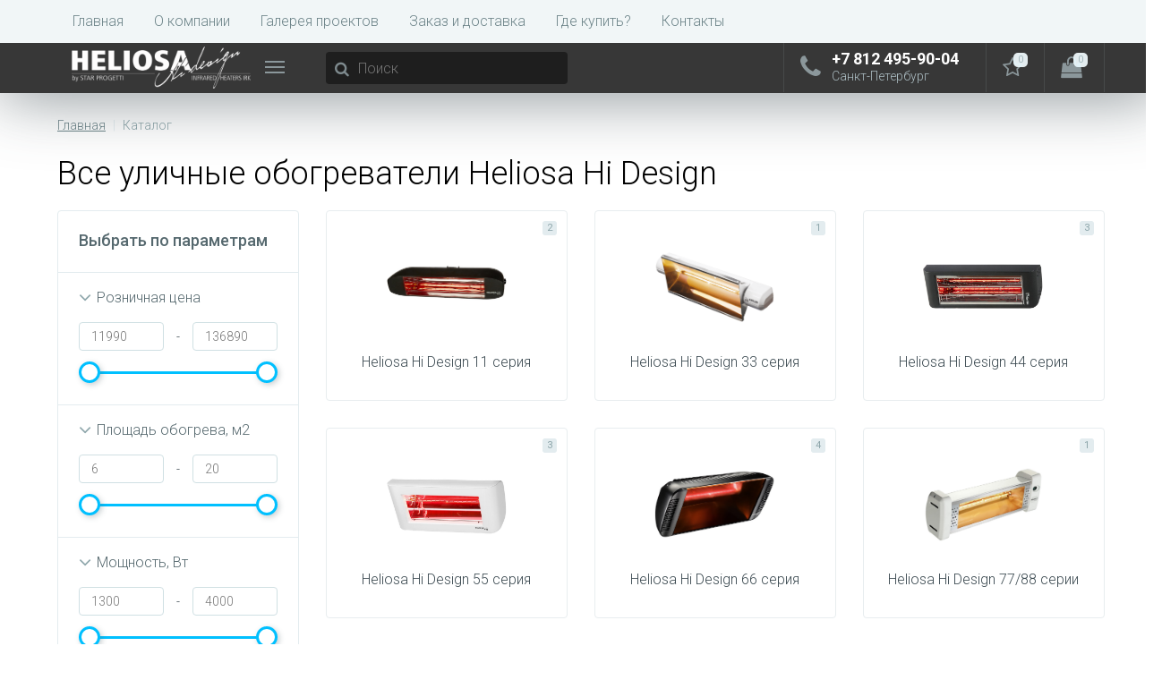

--- FILE ---
content_type: text/html; charset=UTF-8
request_url: https://heliosa-rus.ru/catalog/heliosa%20Hi%20Design/
body_size: 33174
content:
<!DOCTYPE html>
<html lang="ru">
	<head>
		<meta http-equiv="X-UA-Compatible" content="IE=edge" />
		<link rel="icon" type="image/x-icon" href="/bitrix/templates/elasto_minimarket/favicon.ico" />
		<meta name="viewport" content="width=device-width, initial-scale=1, maximum-scale=1, user-scalable=no" />
		<title>Каталог все уличные обогреватели heliosa hi design от официального представителя в России</title>
		<meta http-equiv="Content-Type" content="text/html; charset=UTF-8" />
<meta name="robots" content="index, follow" />
<meta name="keywords" content="Все уличные обогреватели Heliosa Hi Design, купить все уличные обогреватели heliosa hi design, приобрести все уличные обогреватели heliosa hi design, Все уличные обогреватели Heliosa Hi Design в различных цветах, Все уличные обогреватели Heliosa Hi Design от дистрибьютора" />
<meta name="description" content="На сайте heliosa-rus.ru собран огромный каталог все уличные обогреватели heliosa hi design, представленный официальным дистрибьютором в России" />
<script data-skip-moving="true">var t = window; t.dataLayer = t.dataLayer || []; t.conversionpro_config = t.conversionpro_config || {'ready_ym':'N','metrika_id':'','ready_ga':'N','analytics_id':'','ready_rt':'N','container_name':'dataLayer','base_currency':'RUB'};</script>
<script data-skip-moving="true">(function(w, d, n) {var cl = "bx-core";var ht = d.documentElement;var htc = ht ? ht.className : undefined;if (htc === undefined || htc.indexOf(cl) !== -1){return;}var ua = n.userAgent;if (/(iPad;)|(iPhone;)/i.test(ua)){cl += " bx-ios";}else if (/Windows/i.test(ua)){cl += ' bx-win';}else if (/Macintosh/i.test(ua)){cl += " bx-mac";}else if (/Linux/i.test(ua) && !/Android/i.test(ua)){cl += " bx-linux";}else if (/Android/i.test(ua)){cl += " bx-android";}cl += (/(ipad|iphone|android|mobile|touch)/i.test(ua) ? " bx-touch" : " bx-no-touch");cl += w.devicePixelRatio && w.devicePixelRatio >= 2? " bx-retina": " bx-no-retina";if (/AppleWebKit/.test(ua)){cl += " bx-chrome";}else if (/Opera/.test(ua)){cl += " bx-opera";}else if (/Firefox/.test(ua)){cl += " bx-firefox";}ht.className = htc ? htc + " " + cl : cl;})(window, document, navigator);</script>


<link href="/bitrix/css/main/bootstrap.min.css?1563184825121327"  rel="stylesheet" />
<link href="https://maxcdn.bootstrapcdn.com/font-awesome/4.7.0/css/font-awesome.min.css"  rel="stylesheet" />
<link href="https://fonts.googleapis.com/css?family=Roboto:300,400,500,700&subset=latin,cyrillic-ext"  rel="stylesheet" />
<link href="/bitrix/js/ui/design-tokens/dist/ui.design-tokens.min.css?172466990423463"  rel="stylesheet" />
<link href="/bitrix/js/ui/fonts/opensans/ui.font.opensans.min.css?16672918862320"  rel="stylesheet" />
<link href="/bitrix/js/main/popup/dist/main.popup.bundle.min.css?175551865928056"  rel="stylesheet" />
<link href="/bitrix/cache/css/s2/elasto_minimarket/page_93abec45cf10eea99d018940981d3074/page_93abec45cf10eea99d018940981d3074_v1.css?175551986431269"  rel="stylesheet" />
<link href="/bitrix/cache/css/s2/elasto_minimarket/template_0abb2d758fe3b0d2fb3e90d50480d4c1/template_0abb2d758fe3b0d2fb3e90d50480d4c1_v1.css?175551891691197"  data-template-style="true" rel="stylesheet" />




<script type="extension/settings" data-extension="currency.currency-core">{"region":"ru"}</script>



<meta property='og:image' content='https://heliosa-rus.ru/upload/elastominimarket/7c2/7c28fd99804b5871cdf03ae11d3c6623.png' />
<meta property='og:image:width' content='527' />
<meta property='og:image:height' content='120' />
<link rel='image_src' href='https://heliosa-rus.ru/upload/elastominimarket/7c2/7c28fd99804b5871cdf03ae11d3c6623.png' />
<link rel='apple-touch-icon' sizes='57x57' href='/upload/elastominimarket/71d/71da7a2af7f46fbca02d2266adda948c.png' />
<link rel='apple-touch-icon' sizes='114x114' href='/upload/elastominimarket/71d/71da7a2af7f46fbca02d2266adda948c.png' />
<link rel='apple-touch-icon' sizes='72x72' href='/upload/elastominimarket/efb/efb4f26b4fd4e47ca2ccab7f27bbb979.png' />
<link rel='apple-touch-icon' sizes='144x144' href='/upload/elastominimarket/efb/efb4f26b4fd4e47ca2ccab7f27bbb979.png' />
<meta property='og:title' content='' />
<meta property='og:url' content='http://heliosa-rus.ru/catalog/heliosa Hi Design/' />



		<!-- Yandex.Metrika counter -->
				<noscript><div><img src="https://mc.yandex.ru/watch/46289358" style="position:absolute; left:-9999px;" alt="" /></div></noscript>
		<!-- /Yandex.Metrika counter -->

		<meta name="google-site-verification" content="jIucz-rxMcxExFN4EYRqCBn_A1xi4UhwLSGM-i_OE28" />
		<meta name="yandex-verification" content="95531bbd674eeb96" />
	</head>
	<body style="background-color: #ffffff">
				<div class="page-wrapper">
							<div class="page-container">
							<div class="hidden-print hidden-xs hidden-sm top-menu-wrapper">
					<div class="top-menu">
						<div class="container">
							<div class="row">
								<div class="col-xs-12">
																		
<div class="store-horizontal-wrap">
	<ul class="store-horizontal">
		<li><a href="/">Главная</a></li>
							<li>
						<a href="/about/">О компании</a>
					</li>
									<li>
						<a href="/gallery/">Галерея проектов</a>
					</li>
									<li>
						<a href="/services/">Заказ и доставка</a>
					</li>
									<li>
						<a href="/gde_kupit/">Где купить?</a>
					</li>
									<li>
						<a href="/contacts/">Контакты</a>
					</li>
					</ul>
</div>

								</div>
							</div>
						</div>
					</div>
				</div>
						<div class="hidden-print top-panel-wrapper">
				<div class="top-panel custom">
					<div class="container">
						<div class="row">
							<div class="col-xs-12 col-md-4 col-lg-3 top-panel__thead">
																
<ul class="catalog-menu" id="catalog-menu-obbx_1921946165_XEVOpk">
	<li class="catalog-menu-dropdown">
				<a class="catalog-menu__logo" href="/">
			<img width="200" alt="heliosa-logo_wht.png" src="/upload/medialibrary/c1e/c1ed427d4ef43a9e7e8662da070e4ad9.png" height="47" title="heliosa-logo_wht.png">		</a>
					<span class="catalog-menu__icon-container">
				<span class="catalog-menu__icon">
					<span class="catalog-menu__icon-bar"></span>
					<span class="catalog-menu__icon-bar"></span>
					<span class="catalog-menu__icon-bar"></span>
				</span>
			</span>
					<ul class="dropdown-menu">
				<li class="dropdown-menu-title-container hidden-md hidden-lg">
					<i class="fa fa-angle-left dropdown-menu-icon" aria-hidden="true"></i>
					<span class="dropdown-menu-title">Каталог</span>
					<span class="dropdown-menu-close"></span>
				</li>
										<li class="dropdown-menu-dropdown">
							<a href="/catalog/heliosa%20Hi%20Design/">Все уличные обогреватели Heliosa Hi Design<i class="fa fa-angle-right" aria-hidden="true"></i></a>
							<ul class="dropdown-menu">
								<li class="dropdown-menu-title-container hidden-md hidden-lg">
									<i class="fa fa-angle-left dropdown-menu-icon" aria-hidden="true"></i>
									<span class="dropdown-menu-title">Все уличные обогреватели Heliosa Hi Design</span>
									<span class="dropdown-menu-close"></span>
								</li>
											<li>
							<a href="/catalog/heliosa%20Hi%20Design/Heliosa%20Hi%20Design%2011/">Heliosa Hi Design 11 серия<span class='count'>2</span></a>
						</li>
											<li>
							<a href="/catalog/heliosa%20Hi%20Design/Heliosa%20Hi%20Design%2033/">Heliosa Hi Design 33 серия<span class='count'>1</span></a>
						</li>
											<li>
							<a href="/catalog/heliosa%20Hi%20Design/Heliosa%20Hi%20Design%2044/">Heliosa Hi Design 44 серия<span class='count'>3</span></a>
						</li>
											<li>
							<a href="/catalog/heliosa%20Hi%20Design/heliosa_hi_design_55/">Heliosa Hi Design 55 серия<span class='count'>3</span></a>
						</li>
											<li>
							<a href="/catalog/heliosa%20Hi%20Design/heliosa_hi_design_66/">Heliosa Hi Design 66 серия<span class='count'>4</span></a>
						</li>
											<li>
							<a href="/catalog/heliosa%20Hi%20Design/heliosa_hi_design_77_78_pult/">Heliosa Hi Design 77/88 серии<span class='count'>1</span></a>
						</li>
											<li>
							<a href="/catalog/heliosa%20Hi%20Design/heliosa_hi_design_9_seriya/">Heliosa Hi Design 9 серия<span class='count'>8</span></a>
						</li>
											<li>
							<a href="/catalog/heliosa%20Hi%20Design/heliosa_hi_design_991_995/">Heliosa Hi Design 991-995 серии<span class='count'>8</span></a>
						</li>
											<li>
							<a href="/catalog/heliosa%20Hi%20Design/heliosa_hi_design_996_999/">Heliosa Hi Design 996-999 серии<span class='count'>4</span></a>
						</li>
											<li>
							<a href="/catalog/heliosa%20Hi%20Design/heliosa_ugolok_dlya_kureniya/">Heliosa уголок для курения<span class='count'>1</span></a>
						</li>
					</ul></li>						<li>
							<a href="/catalog/promyshlennye_obogrevateli_helios_radiant/">Промышленные обогреватели Helios Radiant<span class='count'>15</span></a>
						</li>
											<li class="dropdown-menu-dropdown">
							<a href="/catalog/accessories/">Все аксессуары<i class="fa fa-angle-right" aria-hidden="true"></i></a>
							<ul class="dropdown-menu">
								<li class="dropdown-menu-title-container hidden-md hidden-lg">
									<i class="fa fa-angle-left dropdown-menu-icon" aria-hidden="true"></i>
									<span class="dropdown-menu-title">Все аксессуары</span>
									<span class="dropdown-menu-close"></span>
								</li>
											<li>
							<a href="/catalog/accessories/distantsionnoe_upravlenie/">Дистанционное управление<span class='count'>4</span></a>
						</li>
											<li>
							<a href="/catalog/accessories/kronshteyny/">Кронштейны<span class='count'>3</span></a>
						</li>
											<li>
							<a href="/catalog/accessories/lampy_dlya_obogrevateley/">Лампы для обогревателей<span class='count'>4</span></a>
						</li>
											<li>
							<a href="/catalog/accessories/dimmery_regulyatory_moshchnosti_/">Регуляторы мощности <span class='count'>7</span></a>
						</li>
											<li>
							<a href="/catalog/accessories/stoyki_dlya_obogrevateley/">Стойки для обогревателей<span class='count'>8</span></a>
						</li>
					</ul></li>			</ul>
			</li>
</ul>

	
							</div>
							<div class="col-xs-12 col-md-8 col-lg-9 top-panel__tfoot">
								<div class="row">
									<div class="top-panel__cols">
																					<div class="col-xs-3 col-md-4 top-panel__col">
												<a class="top-panel__search-btn hidden-md hidden-lg" href="javascript:void(0)" data-entity="showSearch">
													<span class="top-panel__search-icon"><i class="fa fa-search" aria-hidden="true"></i></span>
												</a>
												<div class="top-panel__search hidden-xs hidden-sm">
																											<div id="title-search">
		<form action="/catalog/">			
			<input type="text" name="q" id="title-search-input" maxlength="50" autocomplete="off" placeholder="Поиск" value="" />
			<i class="fa fa-search" aria-hidden="true"></i>
		</form>
	</div>

												</div>
											</div>
																				<div class="col-xs-9 col-md-8 top-panel__col">
											<div class="top-panel__cols top-panel__cols-right">
												<div class="top-panel__contacts">
													<a class="top-panel__contacts-block" href="javascript:void(0)">
														<span class="top-panel__contacts-icon"><i class="fa fa-phone" aria-hidden="true"></i></span>
														<span class="top-panel__contacts-caption hidden-xs hidden-sm">
																														+7 812&nbsp;495-90-04&nbsp;&nbsp;&nbsp;<br>
 <i>Санкт-Петербург</i>														</span>
													</a>
												</div>
																									<div class="top-panel__mini-cart">
																												
<div id="bx_basketh3CV5Q" class="mini-cart">
	<!--'start_frame_cache_bx_basketh3CV5Q'-->	<a class="mini-cart__delay" href="/personal/cart/?delay=Y" title="Отложенные" data-entity="delay">
		<i class="fa fa-star-o" aria-hidden="true"></i>
		<span class="mini-cart__count">0</span>
	</a>
	<span class="mini-cart__separate"></span>
<a class="mini-cart__cart empty" href="/personal/cart/" title="Корзина" data-entity="cart">
	<i class="fa fa-shopping-bag" aria-hidden="true"></i>
	<span class="mini-cart__count">0</span>
</a><!--'end_frame_cache_bx_basketh3CV5Q'--></div>

													</div>
																							</div>
										</div>
									</div>
								</div>
							</div>
						</div>
					</div>
				</div>
			</div>
								<div class="content-wrapper internal">
						<div class="container">
							<div class="row">
								<div class="col-xs-12" id="navigation">
									<div class='hidden-print hidden-xs hidden-sm breadcrumb'><div class='breadcrumb-item' id='breadcrumb_0' itemscope='' itemtype='http://data-vocabulary.org/Breadcrumb'><a href='/' title='Главная' itemprop='url'><span itemprop='title'>Главная</span></a></div><div class='breadcrumb-item'><i class='separate'></i><span>Каталог</span></div></div><div class='visible-xs visible-sm breadcrumb-back'><a href='/catalog/'><i class='fa fa-angle-left'></i><span>Все уличные обогреватели Heliosa Hi Design</span></a></div>								</div>
							</div>
							<div class="row">
								<div class="col-xs-12">
									<h1 id="pagetitle" class="hidden-print hidden-xs hidden-sm">Все уличные обогреватели Heliosa Hi Design</h1>
				

<div class="row">
		<div class="col-xs-12 col-md-3">
		
<div class="bx-filter">				
	<div class="bx-filter-title-container">
		<span class="bx-filter-title">Выбрать по параметрам</span>
		<span class="bx-filter-close visible-xs visible-sm"></span>
	</div>
	<div class="bx-filter-inner">
		<form name="arrFilter_form" action="/catalog/heliosa%20Hi%20Design/" method="get" class="smartfilter">
								<div class="bx-filter-parameters-box bx-active">						
						<div class="bx-filter-parameters-box-title" onclick="smartFilter.hideFilterProps(this)">
							<i data-role="prop_angle" class="fa fa-angle-down" aria-hidden="true"></i>
							<span>Розничная цена</span>
						</div>
						<div class="bx-filter-block" data-role="bx_filter_block">
							<span class="bx-filter-container-modef"></span>						
							<div class="bx-filter-parameters-box-block-container">
								<div class="bx-filter-parameters-box-block">									
									<div class="bx-filter-input-container">
										<input class="min-price" type="text" name="arrFilter_P1_MIN" id="arrFilter_P1_MIN" value="" placeholder="11990" size="5" onkeyup="smartFilter.keyup(this)" />
									</div>
								</div>
								<div class="bx-filter-parameters-box-block bx-filter-separate">-</div>
								<div class="bx-filter-parameters-box-block">									
									<div class="bx-filter-input-container">
										<input class="max-price" type="text" name="arrFilter_P1_MAX" id="arrFilter_P1_MAX" value="" placeholder="136890" size="5" onkeyup="smartFilter.keyup(this)" />
									</div>
								</div>
							</div>
							<div class="bx-ui-slider-track-container">
								<div class="bx-ui-slider-track" id="drag_track_c4ca4238a0b923820dcc509a6f75849b">
									<div class="bx-ui-slider-pricebar-vd" style="left: 0;right: 0;" id="colorUnavailableActive_c4ca4238a0b923820dcc509a6f75849b"></div>
									<div class="bx-ui-slider-pricebar-vn" style="left: 0;right: 0;" id="colorAvailableInactive_c4ca4238a0b923820dcc509a6f75849b"></div>
									<div class="bx-ui-slider-pricebar-v" style="left: 0;right: 0;" id="colorAvailableActive_c4ca4238a0b923820dcc509a6f75849b"></div>
									<div class="bx-ui-slider-range" id="drag_tracker_c4ca4238a0b923820dcc509a6f75849b" style="left: 0%; right: 0%;">
										<a class="bx-ui-slider-handle left" style="left:0;" href="javascript:void(0)" id="left_slider_c4ca4238a0b923820dcc509a6f75849b"></a>
										<a class="bx-ui-slider-handle right" style="right:0;" href="javascript:void(0)" id="right_slider_c4ca4238a0b923820dcc509a6f75849b"></a>
									</div>
								</div>
							</div>						
						</div>
					</div>
																		<div class="bx-filter-parameters-box bx-active">					
					<div class="bx-filter-parameters-box-title" onclick="smartFilter.hideFilterProps(this)">
						<i data-role="prop_angle" class="fa fa-angle-down" aria-hidden="true"></i>
						<span>Площадь обогрева, м2</span>
					</div>
										<div class="bx-filter-block" data-role="bx_filter_block">
						<span class="bx-filter-container-modef"></span>
														<div class="bx-filter-parameters-box-block-container">
									<div class="bx-filter-parameters-box-block">										
										<div class="bx-filter-input-container">
											<input class="min-price" type="text" name="arrFilter_839_MIN" id="arrFilter_839_MIN" value="" placeholder="6" size="5" onkeyup="smartFilter.keyup(this)" />
										</div>
									</div>
									<div class="bx-filter-parameters-box-block bx-filter-separate">-</div>
									<div class="bx-filter-parameters-box-block">										
										<div class="bx-filter-input-container">
											<input class="max-price" type="text" name="arrFilter_839_MAX" id="arrFilter_839_MAX" value="" placeholder="20" size="5" onkeyup="smartFilter.keyup(this)" />
										</div>
									</div>
								</div>
								<div class="bx-ui-slider-track-container">
									<div class="bx-ui-slider-track" id="drag_track_839">
										<div class="bx-ui-slider-pricebar-vd" style="left: 0;right: 0;" id="colorUnavailableActive_839"></div>
										<div class="bx-ui-slider-pricebar-vn" style="left: 0;right: 0;" id="colorAvailableInactive_839"></div>
										<div class="bx-ui-slider-pricebar-v" style="left: 0;right: 0;" id="colorAvailableActive_839"></div>
										<div class="bx-ui-slider-range" id="drag_tracker_839" style="left: 0;right: 0;">
											<a class="bx-ui-slider-handle left" style="left:0;" href="javascript:void(0)" id="left_slider_839"></a>
											<a class="bx-ui-slider-handle right" style="right:0;" href="javascript:void(0)" id="right_slider_839"></a>
										</div>
									</div>
								</div>
																														<div class="clr"></div>
					</div>
				</div>
							<div class="bx-filter-parameters-box bx-active">					
					<div class="bx-filter-parameters-box-title" onclick="smartFilter.hideFilterProps(this)">
						<i data-role="prop_angle" class="fa fa-angle-down" aria-hidden="true"></i>
						<span>Мощность, Вт</span>
					</div>
										<div class="bx-filter-block" data-role="bx_filter_block">
						<span class="bx-filter-container-modef"></span>
														<div class="bx-filter-parameters-box-block-container">
									<div class="bx-filter-parameters-box-block">										
										<div class="bx-filter-input-container">
											<input class="min-price" type="text" name="arrFilter_841_MIN" id="arrFilter_841_MIN" value="" placeholder="1300" size="5" onkeyup="smartFilter.keyup(this)" />
										</div>
									</div>
									<div class="bx-filter-parameters-box-block bx-filter-separate">-</div>
									<div class="bx-filter-parameters-box-block">										
										<div class="bx-filter-input-container">
											<input class="max-price" type="text" name="arrFilter_841_MAX" id="arrFilter_841_MAX" value="" placeholder="4000" size="5" onkeyup="smartFilter.keyup(this)" />
										</div>
									</div>
								</div>
								<div class="bx-ui-slider-track-container">
									<div class="bx-ui-slider-track" id="drag_track_841">
										<div class="bx-ui-slider-pricebar-vd" style="left: 0;right: 0;" id="colorUnavailableActive_841"></div>
										<div class="bx-ui-slider-pricebar-vn" style="left: 0;right: 0;" id="colorAvailableInactive_841"></div>
										<div class="bx-ui-slider-pricebar-v" style="left: 0;right: 0;" id="colorAvailableActive_841"></div>
										<div class="bx-ui-slider-range" id="drag_tracker_841" style="left: 0;right: 0;">
											<a class="bx-ui-slider-handle left" style="left:0;" href="javascript:void(0)" id="left_slider_841"></a>
											<a class="bx-ui-slider-handle right" style="right:0;" href="javascript:void(0)" id="right_slider_841"></a>
										</div>
									</div>
								</div>
																														<div class="clr"></div>
					</div>
				</div>
							<div class="bx-filter-parameters-box bx-active">					
					<div class="bx-filter-parameters-box-title" onclick="smartFilter.hideFilterProps(this)">
						<i data-role="prop_angle" class="fa fa-angle-down" aria-hidden="true"></i>
						<span>Наличие вилки</span>
					</div>
										<div class="bx-filter-block" data-role="bx_filter_block">
						<span class="bx-filter-container-modef"></span>
														<div class="bx-filter-input-checkbox">
																			<label data-role="label_arrFilter_849_2401126106" class="bx-filter-param-label" for="arrFilter_849_2401126106">
											<input style="display: none;" type="checkbox" value="Y" name="arrFilter_849_2401126106" id="arrFilter_849_2401126106" onclick="smartFilter.click(this)" />
											<span class="bx-filter-param-check-container">
												<span class="bx-filter-param-check"><i class="fa fa-check"></i></span>
											</span>
											<span class="bx-filter-param-text" title="да">
												да											</span>
										</label>
																			<label data-role="label_arrFilter_849_905962009" class="bx-filter-param-label" for="arrFilter_849_905962009">
											<input style="display: none;" type="checkbox" value="Y" name="arrFilter_849_905962009" id="arrFilter_849_905962009" onclick="smartFilter.click(this)" />
											<span class="bx-filter-param-check-container">
												<span class="bx-filter-param-check"><i class="fa fa-check"></i></span>
											</span>
											<span class="bx-filter-param-text" title="нет">
												нет											</span>
										</label>
																	</div>
												<div class="clr"></div>
					</div>
				</div>
						<div class="bx-filter-button-box">
				<div class="bx-filter-block">
					<button class="btn btn-buy" type="submit" id="set_filter" name="set_filter">Показать<span class="bx-filter-count hidden-md hidden-lg" style="display:none" style="display: inline-block;">0</span></button>
					<button class="btn btn-default" type="submit" id="del_filter" name="del_filter">Очистить</button>
					<div class="bx-filter-popup-result" id="modef" style="display:none" style="display: inline-block;">
						<span class="modef_close"></span>
						Выбрано: <span id="modef_num">0</span>						<a class="btn btn-buy" href="/catalog/heliosa%20Hi%20Design/filter/clear/apply/" target="">Показать</a>
					</div>
				</div>
			</div>
		</form>
	</div>
</div>

	</div>

<div class="col-xs-12 col-md-9">
	<div class="row">
		<div class="col-xs-12">
			<div class="catalog-section-container">
				
<div class="catalog-section-list">
	<div class="row catalog-sections">
		
			<div class="col-xs-12 col-sm-4">
				<a class="catalog-section-item" id="bx_1847241719_176" href="/catalog/heliosa%20Hi%20Design/Heliosa%20Hi%20Design%2011/" title="Heliosa Hi Design 11 серия">
											<span class="catalog-section-item__count">2</span>
										<span class="catalog-section-item__pic-wrapper">
													<span class="catalog-section-item__pic">
								<img src="/upload/iblock/1fa/1fab638c5a0bd2e14c46c58353b9dc42.jpg" width="1088" height="853" alt="Heliosa Hi Design 11 серия" title="Heliosa Hi Design 11 серия" />
							</span>
											</span>
					<span class="catalog-section-item__title">Heliosa Hi Design 11 серия</span>
				</a>
			</div>
		
			<div class="col-xs-12 col-sm-4">
				<a class="catalog-section-item" id="bx_1847241719_177" href="/catalog/heliosa%20Hi%20Design/Heliosa%20Hi%20Design%2033/" title="Heliosa Hi Design 33 серия">
											<span class="catalog-section-item__count">1</span>
										<span class="catalog-section-item__pic-wrapper">
													<span class="catalog-section-item__pic">
								<img src="/upload/iblock/cc5/cc55d9fc11e426f17a2ced4296afc855.png" width="590" height="343" alt="Heliosa Hi Design 33 серия" title="Heliosa Hi Design 33 серия" />
							</span>
											</span>
					<span class="catalog-section-item__title">Heliosa Hi Design 33 серия</span>
				</a>
			</div>
		
			<div class="col-xs-12 col-sm-4">
				<a class="catalog-section-item" id="bx_1847241719_178" href="/catalog/heliosa%20Hi%20Design/Heliosa%20Hi%20Design%2044/" title="Heliosa Hi Design 44 серия">
											<span class="catalog-section-item__count">3</span>
										<span class="catalog-section-item__pic-wrapper">
													<span class="catalog-section-item__pic">
								<img src="/upload/iblock/07d/07d628153bd8d8f3827d7edc3c0c59f3.jpg" width="959" height="362" alt="Heliosa Hi Design 44 серия" title="Heliosa Hi Design 44 серия" />
							</span>
											</span>
					<span class="catalog-section-item__title">Heliosa Hi Design 44 серия</span>
				</a>
			</div>
		
			<div class="col-xs-12 col-sm-4">
				<a class="catalog-section-item" id="bx_1847241719_190" href="/catalog/heliosa%20Hi%20Design/heliosa_hi_design_55/" title="Heliosa Hi Design 55 серия">
											<span class="catalog-section-item__count">3</span>
										<span class="catalog-section-item__pic-wrapper">
													<span class="catalog-section-item__pic">
								<img src="/upload/iblock/b39/b39dcc104000bd4f3faabd9e8ae411ea.jpg" width="983" height="853" alt="Heliosa Hi Design 55 серия" title="Heliosa Hi Design 55 серия" />
							</span>
											</span>
					<span class="catalog-section-item__title">Heliosa Hi Design 55 серия</span>
				</a>
			</div>
		
			<div class="col-xs-12 col-sm-4">
				<a class="catalog-section-item" id="bx_1847241719_191" href="/catalog/heliosa%20Hi%20Design/heliosa_hi_design_66/" title="Heliosa Hi Design 66 серия">
											<span class="catalog-section-item__count">4</span>
										<span class="catalog-section-item__pic-wrapper">
													<span class="catalog-section-item__pic">
								<img src="/upload/iblock/04a/04a0a0dd9d422c3f7f1758fc36fb4e2a.jpg" width="657" height="546" alt="Heliosa Hi Design 66 серия" title="Heliosa Hi Design 66 серия" />
							</span>
											</span>
					<span class="catalog-section-item__title">Heliosa Hi Design 66 серия</span>
				</a>
			</div>
		
			<div class="col-xs-12 col-sm-4">
				<a class="catalog-section-item" id="bx_1847241719_192" href="/catalog/heliosa%20Hi%20Design/heliosa_hi_design_77_78_pult/" title="Heliosa Hi Design 77/88 серии">
											<span class="catalog-section-item__count">1</span>
										<span class="catalog-section-item__pic-wrapper">
													<span class="catalog-section-item__pic">
								<img src="/upload/iblock/667/6677f99b3d0f70ee027e6a22a793dc19.jpg" width="1334" height="818" alt="Heliosa Hi Design 77/88 серии" title="Heliosa Hi Design 77/88 серии" />
							</span>
											</span>
					<span class="catalog-section-item__title">Heliosa Hi Design 77/88 серии</span>
				</a>
			</div>
		
			<div class="col-xs-12 col-sm-4">
				<a class="catalog-section-item" id="bx_1847241719_223" href="/catalog/heliosa%20Hi%20Design/heliosa_hi_design_9_seriya/" title="Heliosa Hi Design 9 серия">
											<span class="catalog-section-item__count">8</span>
										<span class="catalog-section-item__pic-wrapper">
													<span class="catalog-section-item__pic">
								<img src="/upload/iblock/e74/e74228ceee80ad82a377106c4b77be9b.jpg" width="852" height="587" alt="Heliosa Hi Design 9 серия" title="Heliosa Hi Design 9 серия" />
							</span>
											</span>
					<span class="catalog-section-item__title">Heliosa Hi Design 9 серия</span>
				</a>
			</div>
		
			<div class="col-xs-12 col-sm-4">
				<a class="catalog-section-item" id="bx_1847241719_193" href="/catalog/heliosa%20Hi%20Design/heliosa_hi_design_991_995/" title="Heliosa Hi Design 991-995 серии">
											<span class="catalog-section-item__count">8</span>
										<span class="catalog-section-item__pic-wrapper">
													<span class="catalog-section-item__pic">
								<img src="/upload/iblock/3ae/3ae1ea47ddf96bc391982bbff38b1c5e.jpg" width="373" height="668" alt="Heliosa Hi Design 991-995 серии" title="Heliosa Hi Design 991-995 серии" />
							</span>
											</span>
					<span class="catalog-section-item__title">Heliosa Hi Design 991-995 серии</span>
				</a>
			</div>
		
			<div class="col-xs-12 col-sm-4">
				<a class="catalog-section-item" id="bx_1847241719_194" href="/catalog/heliosa%20Hi%20Design/heliosa_hi_design_996_999/" title="Heliosa Hi Design 996-999 серии">
											<span class="catalog-section-item__count">4</span>
										<span class="catalog-section-item__pic-wrapper">
													<span class="catalog-section-item__pic">
								<img src="/upload/iblock/7c7/7c7ed92040bd6cb8818c09a4f70ed10d.jpg" width="736" height="367" alt="Heliosa Hi Design 996-999 серии" title="Heliosa Hi Design 996-999 серии" />
							</span>
											</span>
					<span class="catalog-section-item__title">Heliosa Hi Design 996-999 серии</span>
				</a>
			</div>
		
			<div class="col-xs-12 col-sm-4">
				<a class="catalog-section-item" id="bx_1847241719_207" href="/catalog/heliosa%20Hi%20Design/heliosa_ugolok_dlya_kureniya/" title="Heliosa уголок для курения">
											<span class="catalog-section-item__count">1</span>
										<span class="catalog-section-item__pic-wrapper">
													<span class="catalog-section-item__pic">
								<img src="/upload/iblock/248/248b095fd55c1183bec90fcdcb2cc320.jpg" width="425" height="1145" alt="Heliosa уголок для курения" title="Heliosa уголок для курения" />
							</span>
											</span>
					<span class="catalog-section-item__title">Heliosa уголок для курения</span>
				</a>
			</div>
			</div>
</div>					<div class="catalog-section-panel-container">
						<div class="catalog-section-panel">
							<div class="catalog-section-panel-block">
																	<div class="catalog-section-filter-container hidden-md hidden-lg">
										<div class="catalog-section-filter" data-entity="showFilter">
											<div class="catalog-section-filter-block"><i class="fa fa-sliders" aria-hidden="true"></i><span>Фильтр</span></div>
										</div>
									</div>
																	<div class="catalog-section-sort-container">
										<div class="catalog-section-sort-label hidden-xs hidden-sm">
											Сортировать:										</div>							
										<div class="catalog-section-sort" data-role="catalogSectionSort">
											<div class="catalog-section-sort-block">
												<div class="catalog-section-sort-text">
													<span class="hidden-xs hidden-sm">
														По умолчанию													</span>
													<span class="hidden-md hidden-lg">Сортировка</span>
												</div>
												<div class="catalog-section-sort-arrow"><i class="fa fa-angle-down" aria-hidden="true"></i></div>
											</div>
											<div class="catalog-section-sort-popup" data-role="dropdownContent" style="display: none;">
												<ul>
																											<li class='active'>
															<a href="/catalog/heliosa Hi Design/?sort=default">По умолчанию</a>
														</li>
																											<li>
															<a href="/catalog/heliosa Hi Design/?sort=cheap">Сначала дешевые</a>
														</li>
																											<li>
															<a href="/catalog/heliosa Hi Design/?sort=expensive">Сначала дорогие</a>
														</li>
																											<li>
															<a href="/catalog/heliosa Hi Design/?sort=rating">Сначала рейтинговые</a>
														</li>
																									</ul>
											</div>
										</div>							
									</div>
															</div>
						</div>
					</div>
				
<div class="catalog-section" data-entity="container-1">
			<!-- items-container -->
					<div class="row product-item-row" data-entity="items-row">
									<div class="col-xs-12 col-md-4">
						
	<div class="product-item-container" id="bx_3966226736_3934_7e1b8e3524755c391129a9d7e6f2d206" data-entity="item">
		
<div class="product-item">	
	<div class="product-item-image-wrapper" data-entity="image-wrapper">		
					<a class="product-item-image" id="bx_3966226736_3934_7e1b8e3524755c391129a9d7e6f2d206_pict" href="/catalog/heliosa%20Hi%20Design/heliosa_hi_design_66/heliosa_hi_design_66_1500_vt_c_vilkoy/" title="картинка Heliosa Hi Design 66 1500 Вт c вилкой являющийся официальным дистрибьютором в России ">
				<img src="/upload/iblock/db0/db016bd11ee84fd9663e61f5a0eb341b.jpg" width="779" height="382" alt="картинка Heliosa Hi Design 66 1500 Вт c вилкой официального представителя в России" title="картинка Heliosa Hi Design 66 1500 Вт c вилкой являющийся официальным дистрибьютором в России " />
				<div class="product-item-sticker-wrap">
							<span class="product-item-sticker discount" id="bx_3966226736_3934_7e1b8e3524755c391129a9d7e6f2d206_dsc_perc" style="display: none;">0%</span>
					</div></a>
					
			<div class="hidden-xs product-item-icons-container">				
				<div class="product-item-delay" id="bx_3966226736_3934_7e1b8e3524755c391129a9d7e6f2d206_delay_link" title="Отложить" style="display: ;">
					<i class="fa fa-star-o" aria-hidden="true" data-entity="delay-icon"></i>
				</div>
			</div>
			</div>	
		<div class="product-item-title">
		<a href="/catalog/heliosa%20Hi%20Design/heliosa_hi_design_66/heliosa_hi_design_66_1500_vt_c_vilkoy/" title="Heliosa Hi Design 66 1500 Вт c вилкой">Heliosa Hi Design 66 1500 Вт c вилкой</a>
	</div>	
	<div class="product-item-info-container">
		<div class="product-item-info-block">
							<div id="bx_3966226736_3934_7e1b8e3524755c391129a9d7e6f2d206_sku_tree">
											<div class="product-item-hidden" data-entity="sku-block">
							<div class="product-item-scu-container" data-entity="sku-line-block">
								<div class="product-item-scu-title">Цвет</div>
								<div class="product-item-scu-block">
									<div class="product-item-scu-list">
										<ul class="product-item-scu-item-list">
																								<li class="product-item-scu-item-color" title="Белый" data-treevalue="235_9" data-onevalue="9" style="background-image: url(/upload/uf/a6d/a6df0caac8ca75ef528e675cbccafd8b.jpg);"></li>
																									<li class="product-item-scu-item-color" title="Черный" data-treevalue="235_10" data-onevalue="10" style="background-image: url(/upload/uf/9ab/9ab9257384fac0ef78bce66805659f01.jpg);"></li>
																						</ul>											
									</div>
								</div>
							</div>
						</div>
									</div>
							<div class="product-item-info">
				<div class="product-item-blocks">
										<div class="product-item-price-container" data-entity="price-block">
						<div class="product-item-price-current" id="bx_3966226736_3934_7e1b8e3524755c391129a9d7e6f2d206_price">
																<span class='product-item-price-from' data-entity="price-current-not-set" style="display: none;">
										Не указана цена									</span>
									<span data-entity="price-current" style="display: ;">
										36 290 р.									</span>
														</div>
											</div>
													<div class="product-item-hidden" id="bx_3966226736_3934_7e1b8e3524755c391129a9d7e6f2d206_quant_limit" style="display: none;">
									<div class="product-item-quantity">
										<i class="fa fa-check product-item-quantity-icon" aria-hidden="true"></i>
										<span class="product-item-quantity-val">
											В наличии&nbsp;											<span data-entity="quantity-limit-value"></span>
										</span>
									</div>
								</div>								
								<div class="product-item-hidden" id="bx_3966226736_3934_7e1b8e3524755c391129a9d7e6f2d206_quant_limit_not_avl" style="display: none;">
									<div class="product-item-quantity product-item-quantity-not-avl">
										<i class="fa fa-times product-item-quantity-icon" aria-hidden="true"></i>
										<span class="product-item-quantity-val">Под заказ</span>
									</div>
								</div>
														<div class="product-item-hidden" data-entity="quantity-block">
								<div class="product-item-amount">								
									<a class="product-item-amount-btn-minus" id="bx_3966226736_3934_7e1b8e3524755c391129a9d7e6f2d206_quant_down" href="javascript:void(0)" rel="nofollow">-</a>
									<input class="product-item-amount-input" id="bx_3966226736_3934_7e1b8e3524755c391129a9d7e6f2d206_quantity" type="tel" name="quantity" value="1" />
									<a class="product-item-amount-btn-plus" id="bx_3966226736_3934_7e1b8e3524755c391129a9d7e6f2d206_quant_up" href="javascript:void(0)" rel="nofollow">+</a>
									<div class="product-item-amount-measure" id="bx_3966226736_3934_7e1b8e3524755c391129a9d7e6f2d206_quant_measure">
										шт									</div>								
								</div>
							</div>
										</div>
								<div class="product-item-button-container" data-entity="buttons-block">			
											<div id="bx_3966226736_3934_7e1b8e3524755c391129a9d7e6f2d206_basket_actions">
							<button type="button" class="btn btn-buy" id="bx_3966226736_3934_7e1b8e3524755c391129a9d7e6f2d206_buy_link" title="В корзину"><i class="fa fa-shopping-bag" aria-hidden="true"></i></button>
						</div>
									</div>
			</div>
		</div>
	</div>
</div>
			</div>
							</div>
									<div class="col-xs-12 col-md-4">
						
	<div class="product-item-container" id="bx_3966226736_2081_362ce596257894d11ab5c1d73d13c755" data-entity="item">
		
<div class="product-item">	
	<div class="product-item-image-wrapper" data-entity="image-wrapper">		
					<a class="product-item-image" id="bx_3966226736_2081_362ce596257894d11ab5c1d73d13c755_pict" href="/catalog/heliosa%20Hi%20Design/heliosa_hi_design_55/heliosa_hi_design_55_1500_vt/" title="картинка Heliosa Hi Design 55 1500 Вт с вилкой являющийся официальным дистрибьютором в России ">
				<img src="/upload/iblock/59d/59d705d6e8dfcebe27cb5035ea3ef68c.jpg" width="985" height="853" alt="картинка Heliosa Hi Design 55 1500 Вт с вилкой официального представителя в России" title="картинка Heliosa Hi Design 55 1500 Вт с вилкой являющийся официальным дистрибьютором в России " />
				<div class="product-item-sticker-wrap">
							<span class="product-item-sticker discount" id="bx_3966226736_2081_362ce596257894d11ab5c1d73d13c755_dsc_perc" style="display: none;">0%</span>
					</div></a>
					
			<div class="hidden-xs product-item-icons-container">				
				<div class="product-item-delay" id="bx_3966226736_2081_362ce596257894d11ab5c1d73d13c755_delay_link" title="Отложить" style="display: ;">
					<i class="fa fa-star-o" aria-hidden="true" data-entity="delay-icon"></i>
				</div>
			</div>
			</div>	
		<div class="product-item-title">
		<a href="/catalog/heliosa%20Hi%20Design/heliosa_hi_design_55/heliosa_hi_design_55_1500_vt/" title="Heliosa Hi Design 55 1500 Вт с вилкой">Heliosa Hi Design 55 1500 Вт с вилкой</a>
	</div>	
	<div class="product-item-info-container">
		<div class="product-item-info-block">
							<div id="bx_3966226736_2081_362ce596257894d11ab5c1d73d13c755_sku_tree">
											<div class="product-item-hidden" data-entity="sku-block">
							<div class="product-item-scu-container" data-entity="sku-line-block">
								<div class="product-item-scu-title">Цвет</div>
								<div class="product-item-scu-block">
									<div class="product-item-scu-list">
										<ul class="product-item-scu-item-list">
																								<li class="product-item-scu-item-color" title="Белый" data-treevalue="235_9" data-onevalue="9" style="background-image: url(/upload/uf/a6d/a6df0caac8ca75ef528e675cbccafd8b.jpg);"></li>
																									<li class="product-item-scu-item-color" title="Черный" data-treevalue="235_10" data-onevalue="10" style="background-image: url(/upload/uf/9ab/9ab9257384fac0ef78bce66805659f01.jpg);"></li>
																						</ul>											
									</div>
								</div>
							</div>
						</div>
									</div>
							<div class="product-item-info">
				<div class="product-item-blocks">
										<div class="product-item-price-container" data-entity="price-block">
						<div class="product-item-price-current" id="bx_3966226736_2081_362ce596257894d11ab5c1d73d13c755_price">
																<span class='product-item-price-from' data-entity="price-current-not-set" style="display: none;">
										Не указана цена									</span>
									<span data-entity="price-current" style="display: ;">
										30 790 р.									</span>
														</div>
											</div>
													<div class="product-item-hidden" id="bx_3966226736_2081_362ce596257894d11ab5c1d73d13c755_quant_limit" style="display: none;">
									<div class="product-item-quantity">
										<i class="fa fa-check product-item-quantity-icon" aria-hidden="true"></i>
										<span class="product-item-quantity-val">
											В наличии&nbsp;											<span data-entity="quantity-limit-value"></span>
										</span>
									</div>
								</div>								
								<div class="product-item-hidden" id="bx_3966226736_2081_362ce596257894d11ab5c1d73d13c755_quant_limit_not_avl" style="display: none;">
									<div class="product-item-quantity product-item-quantity-not-avl">
										<i class="fa fa-times product-item-quantity-icon" aria-hidden="true"></i>
										<span class="product-item-quantity-val">Под заказ</span>
									</div>
								</div>
														<div class="product-item-hidden" data-entity="quantity-block">
								<div class="product-item-amount">								
									<a class="product-item-amount-btn-minus" id="bx_3966226736_2081_362ce596257894d11ab5c1d73d13c755_quant_down" href="javascript:void(0)" rel="nofollow">-</a>
									<input class="product-item-amount-input" id="bx_3966226736_2081_362ce596257894d11ab5c1d73d13c755_quantity" type="tel" name="quantity" value="1" />
									<a class="product-item-amount-btn-plus" id="bx_3966226736_2081_362ce596257894d11ab5c1d73d13c755_quant_up" href="javascript:void(0)" rel="nofollow">+</a>
									<div class="product-item-amount-measure" id="bx_3966226736_2081_362ce596257894d11ab5c1d73d13c755_quant_measure">
										шт									</div>								
								</div>
							</div>
										</div>
								<div class="product-item-button-container" data-entity="buttons-block">			
											<div id="bx_3966226736_2081_362ce596257894d11ab5c1d73d13c755_basket_actions">
							<button type="button" class="btn btn-buy" id="bx_3966226736_2081_362ce596257894d11ab5c1d73d13c755_buy_link" title="В корзину"><i class="fa fa-shopping-bag" aria-hidden="true"></i></button>
						</div>
									</div>
			</div>
		</div>
	</div>
</div>
			</div>
							</div>
									<div class="col-xs-12 col-md-4">
						
	<div class="product-item-container" id="bx_3966226736_2087_c80764dfaf26ca80162484593ec7c29b" data-entity="item">
		
<div class="product-item">	
	<div class="product-item-image-wrapper" data-entity="image-wrapper">		
					<a class="product-item-image" id="bx_3966226736_2087_c80764dfaf26ca80162484593ec7c29b_pict" href="/catalog/heliosa%20Hi%20Design/heliosa_hi_design_66/heliosa_hi_design_66_2000_vt/" title="картинка Heliosa Hi Design 66 2000 Вт c вилкой являющийся официальным дистрибьютором в России ">
				<img src="/upload/iblock/b9e/b9e0d1bb3a44d3cdd494d15f7e35e0ca.jpg" width="805" height="551" alt="картинка Heliosa Hi Design 66 2000 Вт c вилкой официального представителя в России" title="картинка Heliosa Hi Design 66 2000 Вт c вилкой являющийся официальным дистрибьютором в России " />
				<div class="product-item-sticker-wrap">
							<span class="product-item-sticker discount" id="bx_3966226736_2087_c80764dfaf26ca80162484593ec7c29b_dsc_perc" style="display: none;">0%</span>
					</div></a>
					
			<div class="hidden-xs product-item-icons-container">				
				<div class="product-item-delay" id="bx_3966226736_2087_c80764dfaf26ca80162484593ec7c29b_delay_link" title="Отложить" style="display: ;">
					<i class="fa fa-star-o" aria-hidden="true" data-entity="delay-icon"></i>
				</div>
			</div>
			</div>	
		<div class="product-item-title">
		<a href="/catalog/heliosa%20Hi%20Design/heliosa_hi_design_66/heliosa_hi_design_66_2000_vt/" title="Heliosa Hi Design 66 2000 Вт c вилкой">Heliosa Hi Design 66 2000 Вт c вилкой</a>
	</div>	
	<div class="product-item-info-container">
		<div class="product-item-info-block">
							<div id="bx_3966226736_2087_c80764dfaf26ca80162484593ec7c29b_sku_tree">
											<div class="product-item-hidden" data-entity="sku-block">
							<div class="product-item-scu-container" data-entity="sku-line-block">
								<div class="product-item-scu-title">Цвет</div>
								<div class="product-item-scu-block">
									<div class="product-item-scu-list">
										<ul class="product-item-scu-item-list">
																								<li class="product-item-scu-item-color" title="Белый" data-treevalue="235_9" data-onevalue="9" style="background-image: url(/upload/uf/a6d/a6df0caac8ca75ef528e675cbccafd8b.jpg);"></li>
																									<li class="product-item-scu-item-color" title="Черный" data-treevalue="235_10" data-onevalue="10" style="background-image: url(/upload/uf/9ab/9ab9257384fac0ef78bce66805659f01.jpg);"></li>
																						</ul>											
									</div>
								</div>
							</div>
						</div>
									</div>
							<div class="product-item-info">
				<div class="product-item-blocks">
										<div class="product-item-price-container" data-entity="price-block">
						<div class="product-item-price-current" id="bx_3966226736_2087_c80764dfaf26ca80162484593ec7c29b_price">
																<span class='product-item-price-from' data-entity="price-current-not-set" style="display: none;">
										Не указана цена									</span>
									<span data-entity="price-current" style="display: ;">
										36 290 р.									</span>
														</div>
											</div>
													<div class="product-item-hidden" id="bx_3966226736_2087_c80764dfaf26ca80162484593ec7c29b_quant_limit" style="display: none;">
									<div class="product-item-quantity">
										<i class="fa fa-check product-item-quantity-icon" aria-hidden="true"></i>
										<span class="product-item-quantity-val">
											В наличии&nbsp;											<span data-entity="quantity-limit-value"></span>
										</span>
									</div>
								</div>								
								<div class="product-item-hidden" id="bx_3966226736_2087_c80764dfaf26ca80162484593ec7c29b_quant_limit_not_avl" style="display: none;">
									<div class="product-item-quantity product-item-quantity-not-avl">
										<i class="fa fa-times product-item-quantity-icon" aria-hidden="true"></i>
										<span class="product-item-quantity-val">Под заказ</span>
									</div>
								</div>
														<div class="product-item-hidden" data-entity="quantity-block">
								<div class="product-item-amount">								
									<a class="product-item-amount-btn-minus" id="bx_3966226736_2087_c80764dfaf26ca80162484593ec7c29b_quant_down" href="javascript:void(0)" rel="nofollow">-</a>
									<input class="product-item-amount-input" id="bx_3966226736_2087_c80764dfaf26ca80162484593ec7c29b_quantity" type="tel" name="quantity" value="1" />
									<a class="product-item-amount-btn-plus" id="bx_3966226736_2087_c80764dfaf26ca80162484593ec7c29b_quant_up" href="javascript:void(0)" rel="nofollow">+</a>
									<div class="product-item-amount-measure" id="bx_3966226736_2087_c80764dfaf26ca80162484593ec7c29b_quant_measure">
										шт									</div>								
								</div>
							</div>
										</div>
								<div class="product-item-button-container" data-entity="buttons-block">			
											<div id="bx_3966226736_2087_c80764dfaf26ca80162484593ec7c29b_basket_actions">
							<button type="button" class="btn btn-buy" id="bx_3966226736_2087_c80764dfaf26ca80162484593ec7c29b_buy_link" title="В корзину"><i class="fa fa-shopping-bag" aria-hidden="true"></i></button>
						</div>
									</div>
			</div>
		</div>
	</div>
</div>
			</div>
							</div>
							</div>
					<div class="row product-item-row" data-entity="items-row">
									<div class="col-xs-12 col-md-4">
						
	<div class="product-item-container" id="bx_3966226736_3937_d0fb066f64e2309c4b241a491f76c62e" data-entity="item">
		
<div class="product-item">	
	<div class="product-item-image-wrapper" data-entity="image-wrapper">		
					<a class="product-item-image" id="bx_3966226736_3937_d0fb066f64e2309c4b241a491f76c62e_pict" href="/catalog/heliosa%20Hi%20Design/Heliosa%20Hi%20Design%2044/heliosa_hi_design_44_2000_vt_s_vilkoy/" title="картинка Heliosa Hi Design 44 2000 Вт с вилкой являющийся официальным дистрибьютором в России ">
				<img src="/upload/iblock/e5b/e5bfcd8288dfadf3c3acfc562c1e2ce9.jpg" width="964" height="377" alt="картинка Heliosa Hi Design 44 2000 Вт с вилкой официального представителя в России" title="картинка Heliosa Hi Design 44 2000 Вт с вилкой являющийся официальным дистрибьютором в России " />
				<div class="product-item-sticker-wrap">
							<span class="product-item-sticker discount" id="bx_3966226736_3937_d0fb066f64e2309c4b241a491f76c62e_dsc_perc" style="display: none;">0%</span>
					</div></a>
					
			<div class="hidden-xs product-item-icons-container">				
				<div class="product-item-delay" id="bx_3966226736_3937_d0fb066f64e2309c4b241a491f76c62e_delay_link" title="Отложить" style="display: ;">
					<i class="fa fa-star-o" aria-hidden="true" data-entity="delay-icon"></i>
				</div>
			</div>
			</div>	
		<div class="product-item-title">
		<a href="/catalog/heliosa%20Hi%20Design/Heliosa%20Hi%20Design%2044/heliosa_hi_design_44_2000_vt_s_vilkoy/" title="Heliosa Hi Design 44 2000 Вт с вилкой">Heliosa Hi Design 44 2000 Вт с вилкой</a>
	</div>	
	<div class="product-item-info-container">
		<div class="product-item-info-block">
							<div id="bx_3966226736_3937_d0fb066f64e2309c4b241a491f76c62e_sku_tree">
											<div class="product-item-hidden" data-entity="sku-block">
							<div class="product-item-scu-container" data-entity="sku-line-block">
								<div class="product-item-scu-title">Цвет</div>
								<div class="product-item-scu-block">
									<div class="product-item-scu-list">
										<ul class="product-item-scu-item-list">
																								<li class="product-item-scu-item-color" title="Белый" data-treevalue="235_9" data-onevalue="9" style="background-image: url(/upload/uf/a6d/a6df0caac8ca75ef528e675cbccafd8b.jpg);"></li>
																									<li class="product-item-scu-item-color" title="Черный" data-treevalue="235_10" data-onevalue="10" style="background-image: url(/upload/uf/9ab/9ab9257384fac0ef78bce66805659f01.jpg);"></li>
																						</ul>											
									</div>
								</div>
							</div>
						</div>
									</div>
							<div class="product-item-info">
				<div class="product-item-blocks">
										<div class="product-item-price-container" data-entity="price-block">
						<div class="product-item-price-current" id="bx_3966226736_3937_d0fb066f64e2309c4b241a491f76c62e_price">
																<span class='product-item-price-from' data-entity="price-current-not-set" style="display: none;">
										Не указана цена									</span>
									<span data-entity="price-current" style="display: ;">
										29 590 р.									</span>
														</div>
											</div>
													<div class="product-item-hidden" id="bx_3966226736_3937_d0fb066f64e2309c4b241a491f76c62e_quant_limit" style="display: none;">
									<div class="product-item-quantity">
										<i class="fa fa-check product-item-quantity-icon" aria-hidden="true"></i>
										<span class="product-item-quantity-val">
											В наличии&nbsp;											<span data-entity="quantity-limit-value"></span>
										</span>
									</div>
								</div>								
								<div class="product-item-hidden" id="bx_3966226736_3937_d0fb066f64e2309c4b241a491f76c62e_quant_limit_not_avl" style="display: none;">
									<div class="product-item-quantity product-item-quantity-not-avl">
										<i class="fa fa-times product-item-quantity-icon" aria-hidden="true"></i>
										<span class="product-item-quantity-val">Под заказ</span>
									</div>
								</div>
														<div class="product-item-hidden" data-entity="quantity-block">
								<div class="product-item-amount">								
									<a class="product-item-amount-btn-minus" id="bx_3966226736_3937_d0fb066f64e2309c4b241a491f76c62e_quant_down" href="javascript:void(0)" rel="nofollow">-</a>
									<input class="product-item-amount-input" id="bx_3966226736_3937_d0fb066f64e2309c4b241a491f76c62e_quantity" type="tel" name="quantity" value="1" />
									<a class="product-item-amount-btn-plus" id="bx_3966226736_3937_d0fb066f64e2309c4b241a491f76c62e_quant_up" href="javascript:void(0)" rel="nofollow">+</a>
									<div class="product-item-amount-measure" id="bx_3966226736_3937_d0fb066f64e2309c4b241a491f76c62e_quant_measure">
										шт									</div>								
								</div>
							</div>
										</div>
								<div class="product-item-button-container" data-entity="buttons-block">			
											<div id="bx_3966226736_3937_d0fb066f64e2309c4b241a491f76c62e_basket_actions">
							<button type="button" class="btn btn-buy" id="bx_3966226736_3937_d0fb066f64e2309c4b241a491f76c62e_buy_link" title="В корзину"><i class="fa fa-shopping-bag" aria-hidden="true"></i></button>
						</div>
									</div>
			</div>
		</div>
	</div>
</div>
			</div>
							</div>
									<div class="col-xs-12 col-md-4">
						
	<div class="product-item-container" id="bx_3966226736_3932_8e8f6cea7f5e44ced2966cbefca3ecfa" data-entity="item">
		
<div class="product-item">	
	<div class="product-item-image-wrapper" data-entity="image-wrapper">		
					<a class="product-item-image" id="bx_3966226736_3932_8e8f6cea7f5e44ced2966cbefca3ecfa_pict" href="/catalog/heliosa%20Hi%20Design/heliosa_hi_design_991_995/heliosa_obelisk/" title="картинка HELIOSA Obelisk магазин  являющийся официальным дистрибьютором в России ">
				<img src="/upload/iblock/b66/b66ba56a282b4d27ca2db3c6fda5eb56.JPG" width="3072" height="2048" alt="картинка HELIOSA Obelisk от магазина" title="картинка HELIOSA Obelisk магазин  являющийся официальным дистрибьютором в России " />
				<div class="product-item-sticker-wrap">
							<span class="product-item-sticker discount" id="bx_3966226736_3932_8e8f6cea7f5e44ced2966cbefca3ecfa_dsc_perc" style="display: none;">0%</span>
					</div></a>
					
			<div class="hidden-xs product-item-icons-container">				
				<div class="product-item-delay" id="bx_3966226736_3932_8e8f6cea7f5e44ced2966cbefca3ecfa_delay_link" title="Отложить" style="display: none;">
					<i class="fa fa-star-o" aria-hidden="true" data-entity="delay-icon"></i>
				</div>
			</div>
			</div>	
		<div class="product-item-title">
		<a href="/catalog/heliosa%20Hi%20Design/heliosa_hi_design_991_995/heliosa_obelisk/" title="HELIOSA Obelisk">HELIOSA Obelisk</a>
	</div>	
	<div class="product-item-info-container">
		<div class="product-item-info-block">
						<div class="product-item-info">
				<div class="product-item-blocks">
										<div class="product-item-price-container" data-entity="price-block">
						<div class="product-item-price-current" id="bx_3966226736_3932_8e8f6cea7f5e44ced2966cbefca3ecfa_price">
													</div>
											</div>
												<div class="product-item-hidden" id="bx_3966226736_3932_8e8f6cea7f5e44ced2966cbefca3ecfa_quant_limit">
								<div class="product-item-quantity product-item-quantity-not-avl">
									<i class="fa fa-times product-item-quantity-icon" aria-hidden="true"></i>
									<span class="product-item-quantity-val">
										Под заказ									</span>
								</div>
							</div>
											</div>
								<div class="product-item-button-container" data-entity="buttons-block">			
											<div id="bx_3966226736_3932_8e8f6cea7f5e44ced2966cbefca3ecfa_basket_actions">
							<button type="button" class="btn btn-buy" id="bx_3966226736_3932_8e8f6cea7f5e44ced2966cbefca3ecfa_buy_link" title="В корзину" disabled="disabled"><i class="fa fa-shopping-bag" aria-hidden="true"></i></button>
						</div>
									</div>
			</div>
		</div>
	</div>
</div>
			</div>
							</div>
									<div class="col-xs-12 col-md-4">
						
	<div class="product-item-container" id="bx_3966226736_3264_0f73996d13437b0b91038138616a89fe" data-entity="item">
		
<div class="product-item">	
	<div class="product-item-image-wrapper" data-entity="image-wrapper">		
					<a class="product-item-image" id="bx_3966226736_3264_0f73996d13437b0b91038138616a89fe_pict" href="/catalog/heliosa%20Hi%20Design/heliosa_hi_design_9_seriya/heliosa_99_3_steklo_bluetooth_pult_4000_vt/" title="картинка Heliosa 99.3 стекло, Bluetooth, пульт 4000 Вт являющийся официальным дистрибьютором в России ">
				<img src="/upload/iblock/fd3/7izd3ih5q0o3tuaabyjulx5b8op8rufp.jpg" width="8688" height="5792" alt="картинка Heliosa 99.3 стекло, Bluetooth, пульт 4000 Вт официального представителя в России" title="картинка Heliosa 99.3 стекло, Bluetooth, пульт 4000 Вт являющийся официальным дистрибьютором в России " />
				<div class="product-item-sticker-wrap">
							<span class="product-item-sticker discount" id="bx_3966226736_3264_0f73996d13437b0b91038138616a89fe_dsc_perc" style="display: none;">0%</span>
					</div></a>
					
			<div class="hidden-xs product-item-icons-container">				
				<div class="product-item-delay" id="bx_3966226736_3264_0f73996d13437b0b91038138616a89fe_delay_link" title="Отложить" style="display: ;">
					<i class="fa fa-star-o" aria-hidden="true" data-entity="delay-icon"></i>
				</div>
			</div>
			</div>	
		<div class="product-item-title">
		<a href="/catalog/heliosa%20Hi%20Design/heliosa_hi_design_9_seriya/heliosa_99_3_steklo_bluetooth_pult_4000_vt/" title="Heliosa 99.3 стекло, Bluetooth, пульт 4000 Вт">Heliosa 99.3 стекло, Bluetooth, пульт 4000 Вт</a>
	</div>	
	<div class="product-item-info-container">
		<div class="product-item-info-block">
							<div id="bx_3966226736_3264_0f73996d13437b0b91038138616a89fe_sku_tree">
											<div class="product-item-hidden" data-entity="sku-block">
							<div class="product-item-scu-container" data-entity="sku-line-block">
								<div class="product-item-scu-title">Цвет</div>
								<div class="product-item-scu-block">
									<div class="product-item-scu-list">
										<ul class="product-item-scu-item-list">
																								<li class="product-item-scu-item-color" title="Серебро" data-treevalue="235_1" data-onevalue="1" style="background-image: url(/upload/uf/a90/a90cc68737621fffa9ec001896758915.png);"></li>
																						</ul>											
									</div>
								</div>
							</div>
						</div>
									</div>
							<div class="product-item-info">
				<div class="product-item-blocks">
										<div class="product-item-price-container" data-entity="price-block">
						<div class="product-item-price-current" id="bx_3966226736_3264_0f73996d13437b0b91038138616a89fe_price">
																<span class='product-item-price-from' data-entity="price-current-not-set" style="display: none;">
										Не указана цена									</span>
									<span data-entity="price-current" style="display: ;">
										104 890 р.									</span>
														</div>
											</div>
													<div class="product-item-hidden" id="bx_3966226736_3264_0f73996d13437b0b91038138616a89fe_quant_limit" style="display: none;">
									<div class="product-item-quantity">
										<i class="fa fa-check product-item-quantity-icon" aria-hidden="true"></i>
										<span class="product-item-quantity-val">
											В наличии&nbsp;											<span data-entity="quantity-limit-value"></span>
										</span>
									</div>
								</div>								
								<div class="product-item-hidden" id="bx_3966226736_3264_0f73996d13437b0b91038138616a89fe_quant_limit_not_avl" style="display: none;">
									<div class="product-item-quantity product-item-quantity-not-avl">
										<i class="fa fa-times product-item-quantity-icon" aria-hidden="true"></i>
										<span class="product-item-quantity-val">Под заказ</span>
									</div>
								</div>
														<div class="product-item-hidden" data-entity="quantity-block">
								<div class="product-item-amount">								
									<a class="product-item-amount-btn-minus" id="bx_3966226736_3264_0f73996d13437b0b91038138616a89fe_quant_down" href="javascript:void(0)" rel="nofollow">-</a>
									<input class="product-item-amount-input" id="bx_3966226736_3264_0f73996d13437b0b91038138616a89fe_quantity" type="tel" name="quantity" value="1" />
									<a class="product-item-amount-btn-plus" id="bx_3966226736_3264_0f73996d13437b0b91038138616a89fe_quant_up" href="javascript:void(0)" rel="nofollow">+</a>
									<div class="product-item-amount-measure" id="bx_3966226736_3264_0f73996d13437b0b91038138616a89fe_quant_measure">
										шт									</div>								
								</div>
							</div>
										</div>
								<div class="product-item-button-container" data-entity="buttons-block">			
											<div id="bx_3966226736_3264_0f73996d13437b0b91038138616a89fe_basket_actions">
							<button type="button" class="btn btn-buy" id="bx_3966226736_3264_0f73996d13437b0b91038138616a89fe_buy_link" title="В корзину"><i class="fa fa-shopping-bag" aria-hidden="true"></i></button>
						</div>
									</div>
			</div>
		</div>
	</div>
</div>
			</div>
							</div>
							</div>
					<div class="row product-item-row" data-entity="items-row">
									<div class="col-xs-12 col-md-4">
						
	<div class="product-item-container" id="bx_3966226736_3262_ec5d0e2cff91ab20debac17d8febe5be" data-entity="item">
		
<div class="product-item">	
	<div class="product-item-image-wrapper" data-entity="image-wrapper">		
					<a class="product-item-image" id="bx_3966226736_3262_ec5d0e2cff91ab20debac17d8febe5be_pict" href="/catalog/heliosa%20Hi%20Design/heliosa_hi_design_9_seriya/heliosa_99_2_c_bluetooth_i_pultom_4000_vt/" title="картинка Heliosa 99.2 c Bluetooth® и пультом 4000 Вт являющийся официальным дистрибьютором в России ">
				<img src="/upload/iblock/1ed/1ed2ba52fb107ee89d5073f5fbfde347.png" width="1024" height="683" alt="картинка Heliosa 99.2 c Bluetooth® и пультом 4000 Вт официального представителя в России" title="картинка Heliosa 99.2 c Bluetooth® и пультом 4000 Вт являющийся официальным дистрибьютором в России " />
				<div class="product-item-sticker-wrap">
							<span class="product-item-sticker discount" id="bx_3966226736_3262_ec5d0e2cff91ab20debac17d8febe5be_dsc_perc" style="display: none;">0%</span>
					</div></a>
					
			<div class="hidden-xs product-item-icons-container">				
				<div class="product-item-delay" id="bx_3966226736_3262_ec5d0e2cff91ab20debac17d8febe5be_delay_link" title="Отложить" style="display: ;">
					<i class="fa fa-star-o" aria-hidden="true" data-entity="delay-icon"></i>
				</div>
			</div>
			</div>	
		<div class="product-item-title">
		<a href="/catalog/heliosa%20Hi%20Design/heliosa_hi_design_9_seriya/heliosa_99_2_c_bluetooth_i_pultom_4000_vt/" title="Heliosa 99.2 c Bluetooth® и пультом 4000 Вт">Heliosa 99.2 c Bluetooth® и пультом 4000 Вт</a>
	</div>	
	<div class="product-item-info-container">
		<div class="product-item-info-block">
							<div id="bx_3966226736_3262_ec5d0e2cff91ab20debac17d8febe5be_sku_tree">
											<div class="product-item-hidden" data-entity="sku-block">
							<div class="product-item-scu-container" data-entity="sku-line-block">
								<div class="product-item-scu-title">Цвет</div>
								<div class="product-item-scu-block">
									<div class="product-item-scu-list">
										<ul class="product-item-scu-item-list">
																								<li class="product-item-scu-item-color" title="Серебро" data-treevalue="235_1" data-onevalue="1" style="background-image: url(/upload/uf/a90/a90cc68737621fffa9ec001896758915.png);"></li>
																						</ul>											
									</div>
								</div>
							</div>
						</div>
									</div>
							<div class="product-item-info">
				<div class="product-item-blocks">
										<div class="product-item-price-container" data-entity="price-block">
						<div class="product-item-price-current" id="bx_3966226736_3262_ec5d0e2cff91ab20debac17d8febe5be_price">
																<span class='product-item-price-from' data-entity="price-current-not-set" style="display: none;">
										Не указана цена									</span>
									<span data-entity="price-current" style="display: ;">
										82 890 р.									</span>
														</div>
											</div>
													<div class="product-item-hidden" id="bx_3966226736_3262_ec5d0e2cff91ab20debac17d8febe5be_quant_limit" style="display: none;">
									<div class="product-item-quantity">
										<i class="fa fa-check product-item-quantity-icon" aria-hidden="true"></i>
										<span class="product-item-quantity-val">
											В наличии&nbsp;											<span data-entity="quantity-limit-value"></span>
										</span>
									</div>
								</div>								
								<div class="product-item-hidden" id="bx_3966226736_3262_ec5d0e2cff91ab20debac17d8febe5be_quant_limit_not_avl" style="display: none;">
									<div class="product-item-quantity product-item-quantity-not-avl">
										<i class="fa fa-times product-item-quantity-icon" aria-hidden="true"></i>
										<span class="product-item-quantity-val">Под заказ</span>
									</div>
								</div>
														<div class="product-item-hidden" data-entity="quantity-block">
								<div class="product-item-amount">								
									<a class="product-item-amount-btn-minus" id="bx_3966226736_3262_ec5d0e2cff91ab20debac17d8febe5be_quant_down" href="javascript:void(0)" rel="nofollow">-</a>
									<input class="product-item-amount-input" id="bx_3966226736_3262_ec5d0e2cff91ab20debac17d8febe5be_quantity" type="tel" name="quantity" value="1" />
									<a class="product-item-amount-btn-plus" id="bx_3966226736_3262_ec5d0e2cff91ab20debac17d8febe5be_quant_up" href="javascript:void(0)" rel="nofollow">+</a>
									<div class="product-item-amount-measure" id="bx_3966226736_3262_ec5d0e2cff91ab20debac17d8febe5be_quant_measure">
										шт									</div>								
								</div>
							</div>
										</div>
								<div class="product-item-button-container" data-entity="buttons-block">			
											<div id="bx_3966226736_3262_ec5d0e2cff91ab20debac17d8febe5be_basket_actions">
							<button type="button" class="btn btn-buy" id="bx_3966226736_3262_ec5d0e2cff91ab20debac17d8febe5be_buy_link" title="В корзину"><i class="fa fa-shopping-bag" aria-hidden="true"></i></button>
						</div>
									</div>
			</div>
		</div>
	</div>
</div>
			</div>
							</div>
									<div class="col-xs-12 col-md-4">
						
	<div class="product-item-container" id="bx_3966226736_3260_e7e5a53fd4b76e4dce4f311b34c340d4" data-entity="item">
		
<div class="product-item">	
	<div class="product-item-image-wrapper" data-entity="image-wrapper">		
					<a class="product-item-image" id="bx_3966226736_3260_e7e5a53fd4b76e4dce4f311b34c340d4_pict" href="/catalog/heliosa%20Hi%20Design/heliosa_hi_design_9_seriya/heliosa_99_1_s_belym_steklom_4000_vt/" title="картинка Heliosa 99.1 с белым стеклом 4000 Вт являющийся официальным дистрибьютором в России ">
				<img src="/upload/iblock/9f6/9f688cf872e2ffe6cd597f962248b44c.png" width="1024" height="683" alt="картинка Heliosa 99.1 с белым стеклом 4000 Вт официального представителя в России" title="картинка Heliosa 99.1 с белым стеклом 4000 Вт являющийся официальным дистрибьютором в России " />
				<div class="product-item-sticker-wrap">
							<span class="product-item-sticker discount" id="bx_3966226736_3260_e7e5a53fd4b76e4dce4f311b34c340d4_dsc_perc" style="display: none;">0%</span>
					</div></a>
					
			<div class="hidden-xs product-item-icons-container">				
				<div class="product-item-delay" id="bx_3966226736_3260_e7e5a53fd4b76e4dce4f311b34c340d4_delay_link" title="Отложить" style="display: ;">
					<i class="fa fa-star-o" aria-hidden="true" data-entity="delay-icon"></i>
				</div>
			</div>
			</div>	
		<div class="product-item-title">
		<a href="/catalog/heliosa%20Hi%20Design/heliosa_hi_design_9_seriya/heliosa_99_1_s_belym_steklom_4000_vt/" title="Heliosa 99.1 с белым стеклом 4000 Вт">Heliosa 99.1 с белым стеклом 4000 Вт</a>
	</div>	
	<div class="product-item-info-container">
		<div class="product-item-info-block">
							<div id="bx_3966226736_3260_e7e5a53fd4b76e4dce4f311b34c340d4_sku_tree">
											<div class="product-item-hidden" data-entity="sku-block">
							<div class="product-item-scu-container" data-entity="sku-line-block">
								<div class="product-item-scu-title">Цвет</div>
								<div class="product-item-scu-block">
									<div class="product-item-scu-list">
										<ul class="product-item-scu-item-list">
																								<li class="product-item-scu-item-color" title="Серебро" data-treevalue="235_1" data-onevalue="1" style="background-image: url(/upload/uf/a90/a90cc68737621fffa9ec001896758915.png);"></li>
																						</ul>											
									</div>
								</div>
							</div>
						</div>
									</div>
							<div class="product-item-info">
				<div class="product-item-blocks">
										<div class="product-item-price-container" data-entity="price-block">
						<div class="product-item-price-current" id="bx_3966226736_3260_e7e5a53fd4b76e4dce4f311b34c340d4_price">
																<span class='product-item-price-from' data-entity="price-current-not-set" style="display: none;">
										Не указана цена									</span>
									<span data-entity="price-current" style="display: ;">
										72 890 р.									</span>
														</div>
											</div>
													<div class="product-item-hidden" id="bx_3966226736_3260_e7e5a53fd4b76e4dce4f311b34c340d4_quant_limit" style="display: none;">
									<div class="product-item-quantity">
										<i class="fa fa-check product-item-quantity-icon" aria-hidden="true"></i>
										<span class="product-item-quantity-val">
											В наличии&nbsp;											<span data-entity="quantity-limit-value"></span>
										</span>
									</div>
								</div>								
								<div class="product-item-hidden" id="bx_3966226736_3260_e7e5a53fd4b76e4dce4f311b34c340d4_quant_limit_not_avl" style="display: none;">
									<div class="product-item-quantity product-item-quantity-not-avl">
										<i class="fa fa-times product-item-quantity-icon" aria-hidden="true"></i>
										<span class="product-item-quantity-val">Под заказ</span>
									</div>
								</div>
														<div class="product-item-hidden" data-entity="quantity-block">
								<div class="product-item-amount">								
									<a class="product-item-amount-btn-minus" id="bx_3966226736_3260_e7e5a53fd4b76e4dce4f311b34c340d4_quant_down" href="javascript:void(0)" rel="nofollow">-</a>
									<input class="product-item-amount-input" id="bx_3966226736_3260_e7e5a53fd4b76e4dce4f311b34c340d4_quantity" type="tel" name="quantity" value="1" />
									<a class="product-item-amount-btn-plus" id="bx_3966226736_3260_e7e5a53fd4b76e4dce4f311b34c340d4_quant_up" href="javascript:void(0)" rel="nofollow">+</a>
									<div class="product-item-amount-measure" id="bx_3966226736_3260_e7e5a53fd4b76e4dce4f311b34c340d4_quant_measure">
										шт									</div>								
								</div>
							</div>
										</div>
								<div class="product-item-button-container" data-entity="buttons-block">			
											<div id="bx_3966226736_3260_e7e5a53fd4b76e4dce4f311b34c340d4_basket_actions">
							<button type="button" class="btn btn-buy" id="bx_3966226736_3260_e7e5a53fd4b76e4dce4f311b34c340d4_buy_link" title="В корзину"><i class="fa fa-shopping-bag" aria-hidden="true"></i></button>
						</div>
									</div>
			</div>
		</div>
	</div>
</div>
			</div>
							</div>
									<div class="col-xs-12 col-md-4">
						
	<div class="product-item-container" id="bx_3966226736_3258_4acf0f176831c66031059fe22bcc4d9c" data-entity="item">
		
<div class="product-item">	
	<div class="product-item-image-wrapper" data-entity="image-wrapper">		
					<a class="product-item-image" id="bx_3966226736_3258_4acf0f176831c66031059fe22bcc4d9c_pict" href="/catalog/heliosa%20Hi%20Design/heliosa_hi_design_9_seriya/heliosa_99_4000_vt/" title="картинка Heliosa 99 4000 Вт являющийся официальным дистрибьютором в России ">
				<img src="/upload/iblock/491/4916b85d548d9d0276e33a944822b81c.png" width="1024" height="683" alt="картинка Heliosa 99 4000 Вт официального представителя в России" title="картинка Heliosa 99 4000 Вт являющийся официальным дистрибьютором в России " />
				<div class="product-item-sticker-wrap">
							<span class="product-item-sticker discount" id="bx_3966226736_3258_4acf0f176831c66031059fe22bcc4d9c_dsc_perc" style="display: none;">0%</span>
					</div></a>
					
			<div class="hidden-xs product-item-icons-container">				
				<div class="product-item-delay" id="bx_3966226736_3258_4acf0f176831c66031059fe22bcc4d9c_delay_link" title="Отложить" style="display: ;">
					<i class="fa fa-star-o" aria-hidden="true" data-entity="delay-icon"></i>
				</div>
			</div>
			</div>	
		<div class="product-item-title">
		<a href="/catalog/heliosa%20Hi%20Design/heliosa_hi_design_9_seriya/heliosa_99_4000_vt/" title="Heliosa 99 4000 Вт">Heliosa 99 4000 Вт</a>
	</div>	
	<div class="product-item-info-container">
		<div class="product-item-info-block">
							<div id="bx_3966226736_3258_4acf0f176831c66031059fe22bcc4d9c_sku_tree">
											<div class="product-item-hidden" data-entity="sku-block">
							<div class="product-item-scu-container" data-entity="sku-line-block">
								<div class="product-item-scu-title">Цвет</div>
								<div class="product-item-scu-block">
									<div class="product-item-scu-list">
										<ul class="product-item-scu-item-list">
																								<li class="product-item-scu-item-color" title="Серебро" data-treevalue="235_1" data-onevalue="1" style="background-image: url(/upload/uf/a90/a90cc68737621fffa9ec001896758915.png);"></li>
																						</ul>											
									</div>
								</div>
							</div>
						</div>
									</div>
							<div class="product-item-info">
				<div class="product-item-blocks">
										<div class="product-item-price-container" data-entity="price-block">
						<div class="product-item-price-current" id="bx_3966226736_3258_4acf0f176831c66031059fe22bcc4d9c_price">
																<span class='product-item-price-from' data-entity="price-current-not-set" style="display: none;">
										Не указана цена									</span>
									<span data-entity="price-current" style="display: ;">
										48 890 р.									</span>
														</div>
											</div>
													<div class="product-item-hidden" id="bx_3966226736_3258_4acf0f176831c66031059fe22bcc4d9c_quant_limit" style="display: none;">
									<div class="product-item-quantity">
										<i class="fa fa-check product-item-quantity-icon" aria-hidden="true"></i>
										<span class="product-item-quantity-val">
											В наличии&nbsp;											<span data-entity="quantity-limit-value"></span>
										</span>
									</div>
								</div>								
								<div class="product-item-hidden" id="bx_3966226736_3258_4acf0f176831c66031059fe22bcc4d9c_quant_limit_not_avl" style="display: none;">
									<div class="product-item-quantity product-item-quantity-not-avl">
										<i class="fa fa-times product-item-quantity-icon" aria-hidden="true"></i>
										<span class="product-item-quantity-val">Под заказ</span>
									</div>
								</div>
														<div class="product-item-hidden" data-entity="quantity-block">
								<div class="product-item-amount">								
									<a class="product-item-amount-btn-minus" id="bx_3966226736_3258_4acf0f176831c66031059fe22bcc4d9c_quant_down" href="javascript:void(0)" rel="nofollow">-</a>
									<input class="product-item-amount-input" id="bx_3966226736_3258_4acf0f176831c66031059fe22bcc4d9c_quantity" type="tel" name="quantity" value="1" />
									<a class="product-item-amount-btn-plus" id="bx_3966226736_3258_4acf0f176831c66031059fe22bcc4d9c_quant_up" href="javascript:void(0)" rel="nofollow">+</a>
									<div class="product-item-amount-measure" id="bx_3966226736_3258_4acf0f176831c66031059fe22bcc4d9c_quant_measure">
										шт									</div>								
								</div>
							</div>
										</div>
								<div class="product-item-button-container" data-entity="buttons-block">			
											<div id="bx_3966226736_3258_4acf0f176831c66031059fe22bcc4d9c_basket_actions">
							<button type="button" class="btn btn-buy" id="bx_3966226736_3258_4acf0f176831c66031059fe22bcc4d9c_buy_link" title="В корзину"><i class="fa fa-shopping-bag" aria-hidden="true"></i></button>
						</div>
									</div>
			</div>
		</div>
	</div>
</div>
			</div>
							</div>
							</div>
					<div class="row product-item-row" data-entity="items-row">
									<div class="col-xs-12 col-md-4">
						
	<div class="product-item-container" id="bx_3966226736_3256_905587df90578eb4342842ad8de05a16" data-entity="item">
		
<div class="product-item">	
	<div class="product-item-image-wrapper" data-entity="image-wrapper">		
					<a class="product-item-image" id="bx_3966226736_3256_905587df90578eb4342842ad8de05a16_pict" href="/catalog/heliosa%20Hi%20Design/heliosa_hi_design_9_seriya/heliosa_9_3_steklo_bluetooth_pult_2000_vt/" title="картинка Heliosa 9.3 стекло, Bluetooth, пульт 2000 Вт являющийся официальным дистрибьютором в России ">
				<img src="/upload/iblock/b54/n3c7jyko7btt7cv6fr0ds4rhywne8wsd.jpg" width="8688" height="5792" alt="картинка Heliosa 9.3 стекло, Bluetooth, пульт 2000 Вт официального представителя в России" title="картинка Heliosa 9.3 стекло, Bluetooth, пульт 2000 Вт являющийся официальным дистрибьютором в России " />
				<div class="product-item-sticker-wrap">
							<span class="product-item-sticker discount" id="bx_3966226736_3256_905587df90578eb4342842ad8de05a16_dsc_perc" style="display: none;">0%</span>
					</div></a>
					
			<div class="hidden-xs product-item-icons-container">				
				<div class="product-item-delay" id="bx_3966226736_3256_905587df90578eb4342842ad8de05a16_delay_link" title="Отложить" style="display: ;">
					<i class="fa fa-star-o" aria-hidden="true" data-entity="delay-icon"></i>
				</div>
			</div>
			</div>	
		<div class="product-item-title">
		<a href="/catalog/heliosa%20Hi%20Design/heliosa_hi_design_9_seriya/heliosa_9_3_steklo_bluetooth_pult_2000_vt/" title="Heliosa 9.3 стекло, Bluetooth, пульт 2000 Вт">Heliosa 9.3 стекло, Bluetooth, пульт 2000 Вт</a>
	</div>	
	<div class="product-item-info-container">
		<div class="product-item-info-block">
							<div id="bx_3966226736_3256_905587df90578eb4342842ad8de05a16_sku_tree">
											<div class="product-item-hidden" data-entity="sku-block">
							<div class="product-item-scu-container" data-entity="sku-line-block">
								<div class="product-item-scu-title">Цвет</div>
								<div class="product-item-scu-block">
									<div class="product-item-scu-list">
										<ul class="product-item-scu-item-list">
																								<li class="product-item-scu-item-color" title="Серебро" data-treevalue="235_1" data-onevalue="1" style="background-image: url(/upload/uf/a90/a90cc68737621fffa9ec001896758915.png);"></li>
																						</ul>											
									</div>
								</div>
							</div>
						</div>
									</div>
							<div class="product-item-info">
				<div class="product-item-blocks">
										<div class="product-item-price-container" data-entity="price-block">
						<div class="product-item-price-current" id="bx_3966226736_3256_905587df90578eb4342842ad8de05a16_price">
																<span class='product-item-price-from' data-entity="price-current-not-set" style="display: none;">
										Не указана цена									</span>
									<span data-entity="price-current" style="display: ;">
										81 890 р.									</span>
														</div>
											</div>
													<div class="product-item-hidden" id="bx_3966226736_3256_905587df90578eb4342842ad8de05a16_quant_limit" style="display: none;">
									<div class="product-item-quantity">
										<i class="fa fa-check product-item-quantity-icon" aria-hidden="true"></i>
										<span class="product-item-quantity-val">
											В наличии&nbsp;											<span data-entity="quantity-limit-value"></span>
										</span>
									</div>
								</div>								
								<div class="product-item-hidden" id="bx_3966226736_3256_905587df90578eb4342842ad8de05a16_quant_limit_not_avl" style="display: none;">
									<div class="product-item-quantity product-item-quantity-not-avl">
										<i class="fa fa-times product-item-quantity-icon" aria-hidden="true"></i>
										<span class="product-item-quantity-val">Под заказ</span>
									</div>
								</div>
														<div class="product-item-hidden" data-entity="quantity-block">
								<div class="product-item-amount">								
									<a class="product-item-amount-btn-minus" id="bx_3966226736_3256_905587df90578eb4342842ad8de05a16_quant_down" href="javascript:void(0)" rel="nofollow">-</a>
									<input class="product-item-amount-input" id="bx_3966226736_3256_905587df90578eb4342842ad8de05a16_quantity" type="tel" name="quantity" value="1" />
									<a class="product-item-amount-btn-plus" id="bx_3966226736_3256_905587df90578eb4342842ad8de05a16_quant_up" href="javascript:void(0)" rel="nofollow">+</a>
									<div class="product-item-amount-measure" id="bx_3966226736_3256_905587df90578eb4342842ad8de05a16_quant_measure">
										шт									</div>								
								</div>
							</div>
										</div>
								<div class="product-item-button-container" data-entity="buttons-block">			
											<div id="bx_3966226736_3256_905587df90578eb4342842ad8de05a16_basket_actions">
							<button type="button" class="btn btn-buy" id="bx_3966226736_3256_905587df90578eb4342842ad8de05a16_buy_link" title="В корзину"><i class="fa fa-shopping-bag" aria-hidden="true"></i></button>
						</div>
									</div>
			</div>
		</div>
	</div>
</div>
			</div>
							</div>
									<div class="col-xs-12 col-md-4">
						
	<div class="product-item-container" id="bx_3966226736_3254_de8224b4f7bd52cd619e48f9536ed644" data-entity="item">
		
<div class="product-item">	
	<div class="product-item-image-wrapper" data-entity="image-wrapper">		
					<a class="product-item-image" id="bx_3966226736_3254_de8224b4f7bd52cd619e48f9536ed644_pict" href="/catalog/heliosa%20Hi%20Design/heliosa_hi_design_9_seriya/heliosa_9_2_c_bluetooth_i_pultom_2200_vt/" title="картинка Heliosa 9.2 c Bluetooth® и пультом 2200 Вт являющийся официальным дистрибьютором в России ">
				<img src="/upload/iblock/41d/41dc765b2ee4c1ca61be8daa53aff927.png" width="1024" height="683" alt="картинка Heliosa 9.2 c Bluetooth® и пультом 2200 Вт официального представителя в России" title="картинка Heliosa 9.2 c Bluetooth® и пультом 2200 Вт являющийся официальным дистрибьютором в России " />
				<div class="product-item-sticker-wrap">
							<span class="product-item-sticker discount" id="bx_3966226736_3254_de8224b4f7bd52cd619e48f9536ed644_dsc_perc" style="display: none;">0%</span>
					</div></a>
					
			<div class="hidden-xs product-item-icons-container">				
				<div class="product-item-delay" id="bx_3966226736_3254_de8224b4f7bd52cd619e48f9536ed644_delay_link" title="Отложить" style="display: ;">
					<i class="fa fa-star-o" aria-hidden="true" data-entity="delay-icon"></i>
				</div>
			</div>
			</div>	
		<div class="product-item-title">
		<a href="/catalog/heliosa%20Hi%20Design/heliosa_hi_design_9_seriya/heliosa_9_2_c_bluetooth_i_pultom_2200_vt/" title="Heliosa 9.2 c Bluetooth® и пультом 2200 Вт">Heliosa 9.2 c Bluetooth® и пультом 2200 Вт</a>
	</div>	
	<div class="product-item-info-container">
		<div class="product-item-info-block">
							<div id="bx_3966226736_3254_de8224b4f7bd52cd619e48f9536ed644_sku_tree">
											<div class="product-item-hidden" data-entity="sku-block">
							<div class="product-item-scu-container" data-entity="sku-line-block">
								<div class="product-item-scu-title">Цвет</div>
								<div class="product-item-scu-block">
									<div class="product-item-scu-list">
										<ul class="product-item-scu-item-list">
																								<li class="product-item-scu-item-color" title="Серебро" data-treevalue="235_1" data-onevalue="1" style="background-image: url(/upload/uf/a90/a90cc68737621fffa9ec001896758915.png);"></li>
																						</ul>											
									</div>
								</div>
							</div>
						</div>
									</div>
							<div class="product-item-info">
				<div class="product-item-blocks">
										<div class="product-item-price-container" data-entity="price-block">
						<div class="product-item-price-current" id="bx_3966226736_3254_de8224b4f7bd52cd619e48f9536ed644_price">
																<span class='product-item-price-from' data-entity="price-current-not-set" style="display: none;">
										Не указана цена									</span>
									<span data-entity="price-current" style="display: ;">
										67 890 р.									</span>
														</div>
											</div>
													<div class="product-item-hidden" id="bx_3966226736_3254_de8224b4f7bd52cd619e48f9536ed644_quant_limit" style="display: none;">
									<div class="product-item-quantity">
										<i class="fa fa-check product-item-quantity-icon" aria-hidden="true"></i>
										<span class="product-item-quantity-val">
											В наличии&nbsp;											<span data-entity="quantity-limit-value"></span>
										</span>
									</div>
								</div>								
								<div class="product-item-hidden" id="bx_3966226736_3254_de8224b4f7bd52cd619e48f9536ed644_quant_limit_not_avl" style="display: none;">
									<div class="product-item-quantity product-item-quantity-not-avl">
										<i class="fa fa-times product-item-quantity-icon" aria-hidden="true"></i>
										<span class="product-item-quantity-val">Под заказ</span>
									</div>
								</div>
														<div class="product-item-hidden" data-entity="quantity-block">
								<div class="product-item-amount">								
									<a class="product-item-amount-btn-minus" id="bx_3966226736_3254_de8224b4f7bd52cd619e48f9536ed644_quant_down" href="javascript:void(0)" rel="nofollow">-</a>
									<input class="product-item-amount-input" id="bx_3966226736_3254_de8224b4f7bd52cd619e48f9536ed644_quantity" type="tel" name="quantity" value="1" />
									<a class="product-item-amount-btn-plus" id="bx_3966226736_3254_de8224b4f7bd52cd619e48f9536ed644_quant_up" href="javascript:void(0)" rel="nofollow">+</a>
									<div class="product-item-amount-measure" id="bx_3966226736_3254_de8224b4f7bd52cd619e48f9536ed644_quant_measure">
										шт									</div>								
								</div>
							</div>
										</div>
								<div class="product-item-button-container" data-entity="buttons-block">			
											<div id="bx_3966226736_3254_de8224b4f7bd52cd619e48f9536ed644_basket_actions">
							<button type="button" class="btn btn-buy" id="bx_3966226736_3254_de8224b4f7bd52cd619e48f9536ed644_buy_link" title="В корзину"><i class="fa fa-shopping-bag" aria-hidden="true"></i></button>
						</div>
									</div>
			</div>
		</div>
	</div>
</div>
			</div>
							</div>
									<div class="col-xs-12 col-md-4">
						
	<div class="product-item-container" id="bx_3966226736_3252_bba1b7f7802c6bb351319fcd6fe1262e" data-entity="item">
		
<div class="product-item">	
	<div class="product-item-image-wrapper" data-entity="image-wrapper">		
					<a class="product-item-image" id="bx_3966226736_3252_bba1b7f7802c6bb351319fcd6fe1262e_pict" href="/catalog/heliosa%20Hi%20Design/heliosa_hi_design_9_seriya/heliosa_9_1_s_belym_steklom_2200_vt/" title="картинка Heliosa 9.1 с белым стеклом 2000 Вт являющийся официальным дистрибьютором в России ">
				<img src="/upload/iblock/368/368611d7908b7a560fbb79dee387e704.png" width="1024" height="683" alt="картинка Heliosa 9.1 с белым стеклом 2000 Вт официального представителя в России" title="картинка Heliosa 9.1 с белым стеклом 2000 Вт являющийся официальным дистрибьютором в России " />
				<div class="product-item-sticker-wrap">
							<span class="product-item-sticker discount" id="bx_3966226736_3252_bba1b7f7802c6bb351319fcd6fe1262e_dsc_perc" style="display: none;">0%</span>
					</div></a>
					
			<div class="hidden-xs product-item-icons-container">				
				<div class="product-item-delay" id="bx_3966226736_3252_bba1b7f7802c6bb351319fcd6fe1262e_delay_link" title="Отложить" style="display: ;">
					<i class="fa fa-star-o" aria-hidden="true" data-entity="delay-icon"></i>
				</div>
			</div>
			</div>	
		<div class="product-item-title">
		<a href="/catalog/heliosa%20Hi%20Design/heliosa_hi_design_9_seriya/heliosa_9_1_s_belym_steklom_2200_vt/" title="Heliosa 9.1 с белым стеклом 2000 Вт">Heliosa 9.1 с белым стеклом 2000 Вт</a>
	</div>	
	<div class="product-item-info-container">
		<div class="product-item-info-block">
							<div id="bx_3966226736_3252_bba1b7f7802c6bb351319fcd6fe1262e_sku_tree">
											<div class="product-item-hidden" data-entity="sku-block">
							<div class="product-item-scu-container" data-entity="sku-line-block">
								<div class="product-item-scu-title">Цвет</div>
								<div class="product-item-scu-block">
									<div class="product-item-scu-list">
										<ul class="product-item-scu-item-list">
																								<li class="product-item-scu-item-color" title="Серебро" data-treevalue="235_1" data-onevalue="1" style="background-image: url(/upload/uf/a90/a90cc68737621fffa9ec001896758915.png);"></li>
																						</ul>											
									</div>
								</div>
							</div>
						</div>
									</div>
							<div class="product-item-info">
				<div class="product-item-blocks">
										<div class="product-item-price-container" data-entity="price-block">
						<div class="product-item-price-current" id="bx_3966226736_3252_bba1b7f7802c6bb351319fcd6fe1262e_price">
																<span class='product-item-price-from' data-entity="price-current-not-set" style="display: none;">
										Не указана цена									</span>
									<span data-entity="price-current" style="display: ;">
										43 890 р.									</span>
														</div>
											</div>
													<div class="product-item-hidden" id="bx_3966226736_3252_bba1b7f7802c6bb351319fcd6fe1262e_quant_limit" style="display: none;">
									<div class="product-item-quantity">
										<i class="fa fa-check product-item-quantity-icon" aria-hidden="true"></i>
										<span class="product-item-quantity-val">
											В наличии&nbsp;											<span data-entity="quantity-limit-value"></span>
										</span>
									</div>
								</div>								
								<div class="product-item-hidden" id="bx_3966226736_3252_bba1b7f7802c6bb351319fcd6fe1262e_quant_limit_not_avl" style="display: none;">
									<div class="product-item-quantity product-item-quantity-not-avl">
										<i class="fa fa-times product-item-quantity-icon" aria-hidden="true"></i>
										<span class="product-item-quantity-val">Под заказ</span>
									</div>
								</div>
														<div class="product-item-hidden" data-entity="quantity-block">
								<div class="product-item-amount">								
									<a class="product-item-amount-btn-minus" id="bx_3966226736_3252_bba1b7f7802c6bb351319fcd6fe1262e_quant_down" href="javascript:void(0)" rel="nofollow">-</a>
									<input class="product-item-amount-input" id="bx_3966226736_3252_bba1b7f7802c6bb351319fcd6fe1262e_quantity" type="tel" name="quantity" value="1" />
									<a class="product-item-amount-btn-plus" id="bx_3966226736_3252_bba1b7f7802c6bb351319fcd6fe1262e_quant_up" href="javascript:void(0)" rel="nofollow">+</a>
									<div class="product-item-amount-measure" id="bx_3966226736_3252_bba1b7f7802c6bb351319fcd6fe1262e_quant_measure">
										шт									</div>								
								</div>
							</div>
										</div>
								<div class="product-item-button-container" data-entity="buttons-block">			
											<div id="bx_3966226736_3252_bba1b7f7802c6bb351319fcd6fe1262e_basket_actions">
							<button type="button" class="btn btn-buy" id="bx_3966226736_3252_bba1b7f7802c6bb351319fcd6fe1262e_buy_link" title="В корзину"><i class="fa fa-shopping-bag" aria-hidden="true"></i></button>
						</div>
									</div>
			</div>
		</div>
	</div>
</div>
			</div>
							</div>
							</div>
				
		<!-- items-container -->
	</div>

	<div class="catalog-section-more" data-entity="show-more-container">
		<button type="button" class="btn btn-default" data-use="show-more-1">Показать ещё</button>
	</div>
	<div class="catalog-section-pagination" data-pagination-num="1">
		<!-- pagination-container -->
		
	<ul class="pagination">
							<li class="active"><span>1</span></li>
									<li>
						<a href="/catalog/heliosa%20Hi%20Design/?PAGEN_1=2">2</a>
					</li>
									<li>
						<a href="/catalog/heliosa%20Hi%20Design/?PAGEN_1=3">3</a>
					</li>
							<li class="last">
				<a href="/catalog/heliosa%20Hi%20Design/?PAGEN_1=2"><i class="fa fa-angle-right"></i></a>
			</li>
			</ul>
		<!-- pagination-container -->
	</div>
		<div class="catalog-section-desc">Heliosa Hi Design  – это инновативная технология инфракрасных обогревателей создают мощный источник тепла, единообразно распределенный и направляемый по вашему усмотрению. Обладая такими уникальными характеристиками обогреватели Heliosa Hi Design  представляют собой один из выдающихся и элегантных типов обогревателей, среди представленных на рынке.</div>
	
										</div>
		</div>
				<div class="col-xs-12">
			<div class="share">
				

<div class="ya-share2" data-services="vkontakte,facebook,twitter,odnoklassniki,moimir,gplus" data-counter=""></div>			</div>
		</div>
	</div>
</div></div>


								</div>
							</div>
						</div>
					</div>
									<div class="hidden-print viewed-wrapper" data-entity="parent-container-wrap" style="display: none;">
						<div class="container">
							<div class="row viewed">
								<div class="col-md-12" data-entity="parent-container">
									<div class="h2" data-entity="header" data-showed="false" style="display: none; opacity: 0;">
																				Вы смотрели	
									</div>
																		<!--'start_frame_cache_catalog-products-viewed'-->
<div class="catalog-products-viewed" data-entity="catalog-products-viewed-container">
	</div>

<!--'end_frame_cache_catalog-products-viewed'-->								</div>
							</div>
						</div>
					</div>
					<div class="hidden-print bigdata-wrapper" data-entity="parent-container-wrap" style="display: none;">
						<div class="container">
							<div class="row bigdata">
								<div class="col-md-12" data-entity="parent-container">
									<div class="h1" data-entity="header" data-showed="false" style="display: none; opacity: 0;">
																				Персональные рекомендации		
									</div>
																		
<div class="catalog-section" data-entity="container-KEdkRN">
	</div>


											</div>
							</div>
						</div>
					</div>					
										<div class="hidden-print footer-wrapper">
				<div class="container">
					<div class="row">
						<div class="footer">						
							<div class="col-xs-12 col-md-4">
								<div class="footer__copyright">									
																		<img width="300" alt="heliosa-logo_wht.png" src="/upload/medialibrary/c1e/c1ed427d4ef43a9e7e8662da070e4ad9.png" height="71" title="heliosa-logo_wht.png">								</div>
							</div>							
							<div class="col-xs-12 col-md-4">
																
<ul class="join-us">
			<li id="bx_3218110189_2153">
			<a rel="nofollow" title="ВКонтакте" href="https://vk.com/heliosa_russia" target="_blank" style='background:#4d739c;'><i class="fa fa-vk"></i></a>
		</li>
			<li id="bx_3218110189_2155">
			<a rel="nofollow" title="Одноклассники" href="javascript:void(0)" target="_blank" style='background:#ff6800;'><i class="fa fa-odnoklassniki"></i></a>
		</li>
			<li id="bx_3218110189_2156">
			<a rel="nofollow" title="Твиттер" href="https://twitter.com/StarProgetti" target="_blank" style='background:#00aced;'><i class="fa fa-twitter"></i></a>
		</li>
			<li id="bx_3218110189_2157">
			<a rel="nofollow" title="Ютуб" href="https://www.youtube.com/channel/UCfoUtzu2SgVenmciuQtg4yA" target="_blank" style='background:#e62117;'><i class="fa fa-youtube"></i></a>
		</li>
			<li id="bx_3218110189_2158">
			<a rel="nofollow" title="Гугл плюс" href="https://plus.google.com/u/0/100547088634251122298" target="_blank" style='background:#c53b29;'><i class="fa fa-google-plus"></i></a>
		</li>
	</ul>								
							</div>
							<div class="col-xs-12 col-sm-6 col-md-2">
								<!--FOOTER_MENU-->
								
<ul class="footer-menu">
			<li>
			<a href="/contacts/">Тел.: +7 (499) 177-13-90       Санкт-Петербург наб. Обводного канала, 124, Москва,  1-й Грайвороновский проезд, 6</a>
		</li>
	</ul>							</div>
							<div class="col-xs-12 col-sm-6 col-md-2">
								<div class="footer__developer">
																		<a href="http://www.starprogetti.com/">Сайт производителя<br>
в Италии<span class="logo">A</span></a>								</div>
							</div>
						</div>
					</div>
				</div>
			</div>
						<div class="slide-panel"></div>
							</div>
					</div>
				<a class="scroll-up" href="javascript:void(0)"><i class="fa fa-angle-up" aria-hidden="true"></i></a>
				<div style="display: none;">
ملكة السكس <a href="https://www.arabtnt.com/" target="_blank" title="arabtnt.com">arabtnt.com</a> صورة زب
salman khan nude wallpaper <a href="https://gangbangporntrends.com" rel="dofollow" title="gangbangporntrends.com gay tube porn video">gangbangporntrends.com</a> adivasi girl sex video
xxx vidio india <a href="https://tubetrius.com" rel="dofollow" title="tubetrius.com">tubetrius.com</a> sex video first time
رقص منازل بيئية <a href="https://www.secretsporn.com/" rel="dofollow" title="secretsporn.com">secretsporn.com</a> شكل كس
tamilrocker.net home <a href="https://erobigtits.net" rel="dofollow" target="_blank" title="erobigtits.net free hd porn video tube">erobigtits.net</a> beautyful girls porn
</div>
<div style="display: none;">
itazura senyou hanahira seitokaichou <a href="https://www.hentaifuq.com/" rel="dofollow" target="_blank">hentaifuq.com</a> maison ikkoku hentai
波多野唯 <a href="https://www.avgle.mobi/" rel="dofollow" target="_blank">avgle.mobi</a> 拘束 乳首責め
katrina sex videos <a href="https://sexxxymovs.com/" target="_blank" title="sexxxymovs.com porn tube free video">sexxxymovs.com</a> pagalmovies
سكس مع خلتو <a href="https://www.hdxxxvideo.mobi/" rel="dofollow">hdxxxvideo.mobi</a> كرتون سكس قصص
موقع عطعوط سكس <a href="https://www.radarporn.com/" target="_blank" title="radarporn.com">radarporn.com</a> سكس حمار
</div>
<div style="display: none;">
7mmtv.tv <a href="https://www.simozo.net/">simozo.net</a> 狙われた巨乳看護師 執拗なまでに舐めまわされた白い肌 みながわ千遥
افلام سكس خليجى <a href="https://arabpornmovies.net/">arabpornmovies.net</a> عرب نار محارم
طيز خالتي <a href="https://www.pornochip.org/" rel="dofollow" target="_self" title="pornochip.org تنزيل سكس عربى">pornochip.org</a> عنتيل البحيره سكس
سكس مصرى قصص <a href="https://hqtube.org/" rel="dofollow" target="_self">hqtube.org</a> سكس نساءى
bollywood hot scene <a href="https://ganstababes.com" rel="dofollow" target="_self">ganstababes.com</a> hot indian fucking videos
</div>
	<script>if(!window.BX)window.BX={};if(!window.BX.message)window.BX.message=function(mess){if(typeof mess==='object'){for(let i in mess) {BX.message[i]=mess[i];} return true;}};</script>
<script>(window.BX||top.BX).message({"JS_CORE_LOADING":"Загрузка...","JS_CORE_NO_DATA":"- Нет данных -","JS_CORE_WINDOW_CLOSE":"Закрыть","JS_CORE_WINDOW_EXPAND":"Развернуть","JS_CORE_WINDOW_NARROW":"Свернуть в окно","JS_CORE_WINDOW_SAVE":"Сохранить","JS_CORE_WINDOW_CANCEL":"Отменить","JS_CORE_WINDOW_CONTINUE":"Продолжить","JS_CORE_H":"ч","JS_CORE_M":"м","JS_CORE_S":"с","JSADM_AI_HIDE_EXTRA":"Скрыть лишние","JSADM_AI_ALL_NOTIF":"Показать все","JSADM_AUTH_REQ":"Требуется авторизация!","JS_CORE_WINDOW_AUTH":"Войти","JS_CORE_IMAGE_FULL":"Полный размер"});</script><script src="/bitrix/js/main/core/core.min.js?1755518836229643"></script><script>BX.Runtime.registerExtension({"name":"main.core","namespace":"BX","loaded":true});</script>
<script>BX.setJSList(["\/bitrix\/js\/main\/core\/core_ajax.js","\/bitrix\/js\/main\/core\/core_promise.js","\/bitrix\/js\/main\/polyfill\/promise\/js\/promise.js","\/bitrix\/js\/main\/loadext\/loadext.js","\/bitrix\/js\/main\/loadext\/extension.js","\/bitrix\/js\/main\/polyfill\/promise\/js\/promise.js","\/bitrix\/js\/main\/polyfill\/find\/js\/find.js","\/bitrix\/js\/main\/polyfill\/includes\/js\/includes.js","\/bitrix\/js\/main\/polyfill\/matches\/js\/matches.js","\/bitrix\/js\/ui\/polyfill\/closest\/js\/closest.js","\/bitrix\/js\/main\/polyfill\/fill\/main.polyfill.fill.js","\/bitrix\/js\/main\/polyfill\/find\/js\/find.js","\/bitrix\/js\/main\/polyfill\/matches\/js\/matches.js","\/bitrix\/js\/main\/polyfill\/core\/dist\/polyfill.bundle.js","\/bitrix\/js\/main\/core\/core.js","\/bitrix\/js\/main\/polyfill\/intersectionobserver\/js\/intersectionobserver.js","\/bitrix\/js\/main\/lazyload\/dist\/lazyload.bundle.js","\/bitrix\/js\/main\/polyfill\/core\/dist\/polyfill.bundle.js","\/bitrix\/js\/main\/parambag\/dist\/parambag.bundle.js"]);
</script>
<script>BX.Runtime.registerExtension({"name":"pull.protobuf","namespace":"BX","loaded":true});</script>
<script>BX.Runtime.registerExtension({"name":"rest.client","namespace":"window","loaded":true});</script>
<script>(window.BX||top.BX).message({"pull_server_enabled":"N","pull_config_timestamp":0,"shared_worker_allowed":"Y","pull_guest_mode":"N","pull_guest_user_id":0,"pull_worker_mtime":1747646605});(window.BX||top.BX).message({"PULL_OLD_REVISION":"Для продолжения корректной работы с сайтом необходимо перезагрузить страницу."});</script>
<script>BX.Runtime.registerExtension({"name":"pull.client","namespace":"BX","loaded":true});</script>
<script>BX.Runtime.registerExtension({"name":"pull","namespace":"window","loaded":true});</script>
<script>BX.Runtime.registerExtension({"name":"jquery2","namespace":"window","loaded":true});</script>
<script>BX.Runtime.registerExtension({"name":"fx","namespace":"window","loaded":true});</script>
<script>BX.Runtime.registerExtension({"name":"ui.design-tokens","namespace":"window","loaded":true});</script>
<script>BX.Runtime.registerExtension({"name":"ui.fonts.opensans","namespace":"window","loaded":true});</script>
<script>BX.Runtime.registerExtension({"name":"main.popup","namespace":"BX.Main","loaded":true});</script>
<script>BX.Runtime.registerExtension({"name":"popup","namespace":"window","loaded":true});</script>
<script>BX.Runtime.registerExtension({"name":"currency.currency-core","namespace":"BX.Currency","loaded":true});</script>
<script>BX.Runtime.registerExtension({"name":"currency","namespace":"window","loaded":true});</script>
<script>(window.BX||top.BX).message({"LANGUAGE_ID":"ru","FORMAT_DATE":"MM\/DD\/YYYY","FORMAT_DATETIME":"MM\/DD\/YYYY H:MI:SS T","COOKIE_PREFIX":"BITRIX_SM","SERVER_TZ_OFFSET":"10800","UTF_MODE":"Y","SITE_ID":"s2","SITE_DIR":"\/","USER_ID":"","SERVER_TIME":1768366239,"USER_TZ_OFFSET":0,"USER_TZ_AUTO":"Y","bitrix_sessid":"779bc72136e5fe17500acfd73c8ac998"});</script><script src="/bitrix/js/intervolga.conversionpro/watcher.min.js?15155316009058"></script>
<script src="/bitrix/js/intervolga.conversionpro/watcher.ecommerce.min.js?15155316002811"></script>
<script src="/bitrix/js/pull/protobuf/protobuf.min.js?161615531176433"></script>
<script src="/bitrix/js/pull/protobuf/model.min.js?161615531114190"></script>
<script src="/bitrix/js/rest/client/rest.client.min.js?16359356549240"></script>
<script src="/bitrix/js/pull/client/pull.client.min.js?174764660549849"></script>
<script src="/bitrix/js/main/jquery/jquery-2.2.4.min.js?166729178985578"></script>
<script src="/bitrix/js/main/core/core_fx.min.js?14998932009768"></script>
<script src="/bitrix/js/main/popup/dist/main.popup.bundle.min.js?175551883666986"></script>
<script src="/bitrix/js/currency/currency-core/dist/currency-core.bundle.min.js?17246695434569"></script>
<script src="/bitrix/js/currency/core_currency.min.js?1724669543835"></script>
<script>BX.setCSSList(["\/bitrix\/templates\/elasto_minimarket\/components\/bitrix\/catalog\/.default\/bitrix\/catalog.smart.filter\/.default\/style.css","\/bitrix\/templates\/elasto_minimarket\/components\/bitrix\/catalog.item\/.default\/style.css","\/bitrix\/templates\/elasto_minimarket\/css\/animation.css","\/bitrix\/templates\/elasto_minimarket\/css\/csshake-default.min.css","\/bitrix\/templates\/elasto_minimarket\/js\/scrollbar\/jquery.scrollbar.css","\/bitrix\/templates\/elasto_minimarket\/components\/bitrix\/search.title\/visual\/style.css","\/bitrix\/templates\/elasto_minimarket\/template_styles.css","\/bitrix\/templates\/elasto_minimarket\/colors.css","\/bitrix\/templates\/elasto_minimarket\/schemes\/CUSTOM_s2\/top_panel.css","\/bitrix\/templates\/elasto_minimarket\/custom.css"]);</script>
<script>
					(function () {
						"use strict";

						var counter = function ()
						{
							var cookie = (function (name) {
								var parts = ("; " + document.cookie).split("; " + name + "=");
								if (parts.length == 2) {
									try {return JSON.parse(decodeURIComponent(parts.pop().split(";").shift()));}
									catch (e) {}
								}
							})("BITRIX_CONVERSION_CONTEXT_s2");

							if (cookie && cookie.EXPIRE >= BX.message("SERVER_TIME"))
								return;

							var request = new XMLHttpRequest();
							request.open("POST", "/bitrix/tools/conversion/ajax_counter.php", true);
							request.setRequestHeader("Content-type", "application/x-www-form-urlencoded");
							request.send(
								"SITE_ID="+encodeURIComponent("s2")+
								"&sessid="+encodeURIComponent(BX.bitrix_sessid())+
								"&HTTP_REFERER="+encodeURIComponent(document.referrer)
							);
						};

						if (window.frameRequestStart === true)
							BX.addCustomEvent("onFrameDataReceived", counter);
						else
							BX.ready(counter);
					})();
				</script>
<script src="/bitrix/templates/elasto_minimarket/js/bootstrap.min.js?151855560036868"></script>
<script src="/bitrix/templates/elasto_minimarket/js/formValidation.min.js?1518555600129735"></script>
<script src="/bitrix/templates/elasto_minimarket/js/jquery.inputmask.bundle.min.js?151855560070473"></script>
<script src="/bitrix/templates/elasto_minimarket/js/jquery.hoverIntent.min.js?15185556001753"></script>
<script src="/bitrix/templates/elasto_minimarket/js/moremenu.min.js?15407938801510"></script>
<script src="/bitrix/templates/elasto_minimarket/js/scrollbar/jquery.scrollbar.min.js?151855560012248"></script>
<script src="/bitrix/templates/elasto_minimarket/js/main.js?162625989813892"></script>
<script src="/bitrix/templates/elasto_minimarket/script.min.js?15407938802280"></script>
<script src="/bitrix/templates/elasto_minimarket/components/bitrix/menu/catalog/script.min.js?154079394010182"></script>
<script src="/bitrix/components/bitrix/search.title/script.min.js?17476465276543"></script>
<script src="/bitrix/templates/elasto_minimarket/components/bitrix/search.title/visual/script.min.js?15407939403034"></script>
<script src="/bitrix/components/altop/sale.basket.basket.line/templates/.default/script.min.js?15190740001193"></script>
<script src="/bitrix/templates/elasto_minimarket/components/bitrix/catalog.products.viewed/.default/script.min.js?1540793940977"></script>
<script src="/bitrix/templates/elasto_minimarket/components/bitrix/catalog/.default/bitrix/catalog.smart.filter/.default/script.min.js?154079388014524"></script>
<script src="/bitrix/templates/elasto_minimarket/components/bitrix/catalog.section/.default/script.min.js?154079394011598"></script>
<script src="/bitrix/templates/elasto_minimarket/components/bitrix/catalog.item/.default/script.min.js?154079394028897"></script>


<script >
		   (function(m,e,t,r,i,k,a){m[i]=m[i]||function(){(m[i].a=m[i].a||[]).push(arguments)};
		   m[i].l=1*new Date();k=e.createElement(t),a=e.getElementsByTagName(t)[0],k.async=1,k.src=r,a.parentNode.insertBefore(k,a)})
		   (window, document, "script", "https://mc.yandex.ru/metrika/tag.js", "ym");
		
		   ym(46289358, "init", {
				clickmap:true,
				trackLinks:true,
				accurateTrackBounce:true,
				webvisor:true
		   });
		</script>
<script>
	//<![CDATA[
	$(function() {
		//MOREMENU//
		$(".top-menu .store-horizontal").moreMenu();

		//DROPDOWN//
		$(".top-menu .store-horizontal .dropdown:not(.more)").hoverIntent({
			over: function() {
				var menu = $(this).closest(".store-horizontal"),
					menuWidth = menu.outerWidth(),
					menuLeft = menu.offset().left,
					menuRight = menuLeft + menuWidth,
					isParentDropdownMenu = $(this).closest(".dropdown-menu"),					
					dropdownMenu = $(this).children(".dropdown-menu"),
					dropdownMenuWidth = dropdownMenu.outerWidth(),					
					dropdownMenuLeft = isParentDropdownMenu.length > 0 ? $(this).offset().left + $(this).outerWidth() : $(this).offset().left,
					dropdownMenuRight = dropdownMenuLeft + dropdownMenuWidth;
				if(dropdownMenuRight > menuRight) {
					if(isParentDropdownMenu.length > 0)
						dropdownMenu.css({"left": "auto", "right": "100%"});
					else
						dropdownMenu.css({"right": "0"});
				}
				dropdownMenu.fadeIn(150);
			},
			out: function() {
				$(this).children(".dropdown-menu").fadeOut(150);
			},
			timeout: 200
		});
	});
	//]]>
</script><script>
		var obbx_1921946165_XEVOpk = new JCCatalogMenu({		
			container: 'catalog-menu-obbx_1921946165_XEVOpk'
		});
	</script><script>
	BX.ready(function(){
		new JCTitleSearch({
			'WAIT_IMAGE': '<i class="fa fa-spinner fa-pulse"></i>',
			'AJAX_PAGE' : '/catalog/heliosa%20Hi%20Design/',
			'CONTAINER_ID': 'title-search',
			'INPUT_ID': 'title-search-input',
			'MIN_QUERY_LEN': 3
		});
	});
</script>

<script>
	var bx_basketh3CV5Q = new BitrixSmallCart;
</script>

<script>
	bx_basketh3CV5Q.siteId = 's2';
	bx_basketh3CV5Q.cartId = 'bx_basketh3CV5Q';
	bx_basketh3CV5Q.ajaxPath = '/bitrix/components/altop/sale.basket.basket.line/ajax.php';
	bx_basketh3CV5Q.templateName = '.default';
	bx_basketh3CV5Q.arParams =  {'SHOW_DELAY':'Y','PATH_TO_BASKET':'/personal/cart/','CACHE_TYPE':'A','AJAX':'N','~SHOW_DELAY':'Y','~PATH_TO_BASKET':'/personal/cart/','~CACHE_TYPE':'A','~AJAX':'N','cartId':'bx_basketh3CV5Q'};
	bx_basketh3CV5Q.activate();
</script><script>
						BX.ready(function(){
							window['trackBarc4ca4238a0b923820dcc509a6f75849b'] = new BX.Iblock.SmartFilter({'leftSlider':'left_slider_c4ca4238a0b923820dcc509a6f75849b','rightSlider':'right_slider_c4ca4238a0b923820dcc509a6f75849b','tracker':'drag_tracker_c4ca4238a0b923820dcc509a6f75849b','trackerWrap':'drag_track_c4ca4238a0b923820dcc509a6f75849b','minInputId':'arrFilter_P1_MIN','maxInputId':'arrFilter_P1_MAX','minPrice':'11990','maxPrice':'136890','curMinPrice':'','curMaxPrice':'','fltMinPrice':'11990','fltMaxPrice':'136890','precision':'0','colorUnavailableActive':'colorUnavailableActive_c4ca4238a0b923820dcc509a6f75849b','colorAvailableActive':'colorAvailableActive_c4ca4238a0b923820dcc509a6f75849b','colorAvailableInactive':'colorAvailableInactive_c4ca4238a0b923820dcc509a6f75849b'});
						});
					</script>
<script>
									BX.ready(function(){
										window['trackBar839'] = new BX.Iblock.SmartFilter({'leftSlider':'left_slider_839','rightSlider':'right_slider_839','tracker':'drag_tracker_839','trackerWrap':'drag_track_839','minInputId':'arrFilter_839_MIN','maxInputId':'arrFilter_839_MAX','minPrice':'6','maxPrice':'20','curMinPrice':'','curMaxPrice':'','fltMinPrice':'6','fltMaxPrice':'20','precision':'0','colorUnavailableActive':'colorUnavailableActive_839','colorAvailableActive':'colorAvailableActive_839','colorAvailableInactive':'colorAvailableInactive_839'});
									});
								</script>
<script>
									BX.ready(function(){
										window['trackBar841'] = new BX.Iblock.SmartFilter({'leftSlider':'left_slider_841','rightSlider':'right_slider_841','tracker':'drag_tracker_841','trackerWrap':'drag_track_841','minInputId':'arrFilter_841_MIN','maxInputId':'arrFilter_841_MAX','minPrice':'1300','maxPrice':'4000','curMinPrice':'','curMaxPrice':'','fltMinPrice':'1300','fltMaxPrice':'4000','precision':'0','colorUnavailableActive':'colorUnavailableActive_841','colorAvailableActive':'colorAvailableActive_841','colorAvailableInactive':'colorAvailableInactive_841'});
									});
								</script>
<script>
	var smartFilter = new JCSmartFilter('/catalog/heliosa%20Hi%20Design/', 'VERTICAL', {'SEF_SET_FILTER_URL':'/catalog/heliosa%20Hi%20Design/filter/clear/apply/','SEF_DEL_FILTER_URL':'/catalog/heliosa%20Hi%20Design/filter/clear/apply/'});
</script><script>
			var obbx_3966226736_3934_7e1b8e3524755c391129a9d7e6f2d206 = new JCCatalogItem({'PRODUCT_TYPE':'3','SHOW_QUANTITY':true,'SHOW_ADD_BASKET_BTN':false,'SHOW_BUY_BTN':true,'SHOW_ABSENT':true,'SHOW_OLD_PRICE':true,'SHOW_MAX_QUANTITY':'M','RELATIVE_QUANTITY_FACTOR':'5','SHOW_DISCOUNT_PERCENT':true,'ADD_TO_BASKET_ACTION':'ADD','BIG_DATA':false,'VIEW_MODE':'CARD','DEFAULT_PICTURE':{'PICTURE':{'ID':'15573','SRC':'/upload/iblock/c61/c615cfffc7112547cb6c9102dc536a01.jpg','WIDTH':'1482','HEIGHT':'891'}},'VISUAL':{'ID':'bx_3966226736_3934_7e1b8e3524755c391129a9d7e6f2d206','PICT_ID':'bx_3966226736_3934_7e1b8e3524755c391129a9d7e6f2d206_pict','QUANTITY_ID':'bx_3966226736_3934_7e1b8e3524755c391129a9d7e6f2d206_quantity','QUANTITY_UP_ID':'bx_3966226736_3934_7e1b8e3524755c391129a9d7e6f2d206_quant_up','QUANTITY_DOWN_ID':'bx_3966226736_3934_7e1b8e3524755c391129a9d7e6f2d206_quant_down','QUANTITY_MEASURE':'bx_3966226736_3934_7e1b8e3524755c391129a9d7e6f2d206_quant_measure','QUANTITY_LIMIT':'bx_3966226736_3934_7e1b8e3524755c391129a9d7e6f2d206_quant_limit','QUANTITY_LIMIT_NOT_AVAILABLE':'bx_3966226736_3934_7e1b8e3524755c391129a9d7e6f2d206_quant_limit_not_avl','PRICE_ID':'bx_3966226736_3934_7e1b8e3524755c391129a9d7e6f2d206_price','PRICE_OLD_ID':'bx_3966226736_3934_7e1b8e3524755c391129a9d7e6f2d206_price_old','PRICE_DISCOUNT_ID':'bx_3966226736_3934_7e1b8e3524755c391129a9d7e6f2d206_price_discount','TREE_ID':'bx_3966226736_3934_7e1b8e3524755c391129a9d7e6f2d206_sku_tree','BUY_ID':'bx_3966226736_3934_7e1b8e3524755c391129a9d7e6f2d206_buy_link','DSC_PERC':'bx_3966226736_3934_7e1b8e3524755c391129a9d7e6f2d206_dsc_perc','BASKET_ACTIONS_ID':'bx_3966226736_3934_7e1b8e3524755c391129a9d7e6f2d206_basket_actions','DELAY_LINK_ID':'bx_3966226736_3934_7e1b8e3524755c391129a9d7e6f2d206_delay_link'},'BASKET':{'QUANTITY':'quantity','PROPS':'prop','SKU_PROPS':'YToxOntpOjA7czo5OiJDT0xPUl9SRUYiO30=','ADD_URL_TEMPLATE':'/catalog/heliosa Hi Design/?action=ADD2BASKET&id=#ID#','BUY_URL_TEMPLATE':'/catalog/heliosa Hi Design/?action=BUY&id=#ID#'},'PRODUCT':{'ID':'3934','NAME':'Heliosa Hi Design 66 1500 Вт c вилкой','DETAIL_PAGE_URL':'/catalog/heliosa%20Hi%20Design/heliosa_hi_design_66/heliosa_hi_design_66_1500_vt_c_vilkoy/'},'OFFERS':[{'ID':'3935','NAME':'','TREE':{'PROP_235':'9'},'DISPLAY_PROPERTIES':false,'PRICE':'0','BASIS_PRICE':'0','ITEM_PRICE_MODE':'S','ITEM_PRICES':[{'UNROUND_BASE_PRICE':'36290','UNROUND_PRICE':'36290','BASE_PRICE':'36290','PRICE':'36290','ID':'2824','PRICE_TYPE_ID':'1','CURRENCY':'RUB','DISCOUNT':'0','PERCENT':'0','QUANTITY_FROM':'','QUANTITY_TO':'','QUANTITY_HASH':'ZERO-INF','MEASURE_RATIO_ID':'','PRINT_BASE_PRICE':'36 290 р.','RATIO_BASE_PRICE':'36290','PRINT_RATIO_BASE_PRICE':'36 290 р.','PRINT_PRICE':'36 290 р.','RATIO_PRICE':'36290','PRINT_RATIO_PRICE':'36 290 р.','PRINT_DISCOUNT':'0 р.','RATIO_DISCOUNT':'0','PRINT_RATIO_DISCOUNT':'0 р.','MIN_QUANTITY':'1'}],'ITEM_PRICE_SELECTED':'0','ITEM_QUANTITY_RANGES':{'ZERO-INF':{'HASH':'ZERO-INF','QUANTITY_FROM':'','QUANTITY_TO':'','SORT_FROM':'0','SORT_TO':'INF'}},'ITEM_QUANTITY_RANGE_SELECTED':'ZERO-INF','ITEM_MEASURE_RATIOS':{'1626':{'ID':'1626','RATIO':'1','IS_DEFAULT':'Y','PRODUCT_ID':'3935'}},'ITEM_MEASURE_RATIO_SELECTED':'1626','SECOND_PICT':true,'OWNER_PICT':false,'PREVIEW_PICTURE':{'ID':'17262','SRC':'/upload/iblock/db0/db016bd11ee84fd9663e61f5a0eb341b.jpg','WIDTH':'779','HEIGHT':'382'},'PREVIEW_PICTURE_SECOND':{'ID':'17263','SRC':'/upload/iblock/e80/e803e21a3a2ea8583174c7771e7a8d9b.jpg','WIDTH':'1000','HEIGHT':'1000'},'CHECK_QUANTITY':true,'MAX_QUANTITY':'100','STEP_QUANTITY':'1','QUANTITY_FLOAT':true,'MEASURE':'шт','CAN_BUY':true,'CATALOG_SUBSCRIBE':'Y'},{'ID':'3936','NAME':'','TREE':{'PROP_235':'10'},'DISPLAY_PROPERTIES':false,'PRICE':'0','BASIS_PRICE':'0','ITEM_PRICE_MODE':'S','ITEM_PRICES':[{'UNROUND_BASE_PRICE':'36290','UNROUND_PRICE':'36290','BASE_PRICE':'36290','PRICE':'36290','ID':'2825','PRICE_TYPE_ID':'1','CURRENCY':'RUB','DISCOUNT':'0','PERCENT':'0','QUANTITY_FROM':'','QUANTITY_TO':'','QUANTITY_HASH':'ZERO-INF','MEASURE_RATIO_ID':'','PRINT_BASE_PRICE':'36 290 р.','RATIO_BASE_PRICE':'36290','PRINT_RATIO_BASE_PRICE':'36 290 р.','PRINT_PRICE':'36 290 р.','RATIO_PRICE':'36290','PRINT_RATIO_PRICE':'36 290 р.','PRINT_DISCOUNT':'0 р.','RATIO_DISCOUNT':'0','PRINT_RATIO_DISCOUNT':'0 р.','MIN_QUANTITY':'1'}],'ITEM_PRICE_SELECTED':'0','ITEM_QUANTITY_RANGES':{'ZERO-INF':{'HASH':'ZERO-INF','QUANTITY_FROM':'','QUANTITY_TO':'','SORT_FROM':'0','SORT_TO':'INF'}},'ITEM_QUANTITY_RANGE_SELECTED':'ZERO-INF','ITEM_MEASURE_RATIOS':{'1627':{'ID':'1627','RATIO':'1','IS_DEFAULT':'Y','PRODUCT_ID':'3936'}},'ITEM_MEASURE_RATIO_SELECTED':'1627','SECOND_PICT':true,'OWNER_PICT':false,'PREVIEW_PICTURE':{'ID':'17270','SRC':'/upload/iblock/676/67600a4bd7dcbc8eba60027be8b435e3.jpg','WIDTH':'716','HEIGHT':'481'},'PREVIEW_PICTURE_SECOND':{'ID':'17271','SRC':'/upload/iblock/ac0/ac09247921ddf7db2cdf01c657db4cf4.jpg','WIDTH':'1280','HEIGHT':'853'},'CHECK_QUANTITY':true,'MAX_QUANTITY':'100','STEP_QUANTITY':'1','QUANTITY_FLOAT':true,'MEASURE':'шт','CAN_BUY':true,'CATALOG_SUBSCRIBE':'Y'}],'OFFER_SELECTED':'0','TREE_PROPS':[{'ID':'235','SHOW_MODE':'PICT','VALUES':{'1':{'ID':'1','NAME':'Серебро','SORT':'100','XML_ID':'silver','PICT':{'ID':'12052','SRC':'/upload/uf/a90/a90cc68737621fffa9ec001896758915.png','WIDTH':'70','HEIGHT':'70'}},'9':{'ID':'9','NAME':'Белый','SORT':'900','XML_ID':'white','PICT':{'ID':'3995','SRC':'/upload/uf/a6d/a6df0caac8ca75ef528e675cbccafd8b.jpg','WIDTH':'70','HEIGHT':'70'}},'10':{'ID':'10','NAME':'Черный','SORT':'1000','XML_ID':'black','PICT':{'ID':'3996','SRC':'/upload/uf/9ab/9ab9257384fac0ef78bce66805659f01.jpg','WIDTH':'70','HEIGHT':'70'}},'0':{'ID':'0','SORT':'9223372036854775807','NA':true,'NAME':'-','XML_ID':'','PICT':{'ID':'0','SRC':'/bitrix/templates/elasto_minimarket/components/bitrix/catalog.section/.default/images/no_photo.png','FILE_NAME':'no_photo.png','WIDTH':'500','HEIGHT':'500'}}},'VALUES_COUNT':'4'}],'DELAY':{'DELAY_PATH':'/bitrix/templates/elasto_minimarket/components/bitrix/catalog.item/.default/ajax.php'},'PRODUCT_DISPLAY_MODE':'Y','USE_ENHANCED_ECOMMERCE':'N','DATA_LAYER_NAME':'','BRAND_PROPERTY':''});
		</script>
<script>
		BX.ready(BX.defer(function(){
			if(!!window.obbx_3966226736_3934_7e1b8e3524755c391129a9d7e6f2d206) {
				//CHECK_DELAYED//
				window.obbx_3966226736_3934_7e1b8e3524755c391129a9d7e6f2d206.setDelayed('');
				
				//CHECK_BUYED_ADDED//
				window.obbx_3966226736_3934_7e1b8e3524755c391129a9d7e6f2d206.setBuyedAdded('');
							}
		}));
	</script>
<script>
			var obbx_3966226736_2081_362ce596257894d11ab5c1d73d13c755 = new JCCatalogItem({'PRODUCT_TYPE':'3','SHOW_QUANTITY':true,'SHOW_ADD_BASKET_BTN':false,'SHOW_BUY_BTN':true,'SHOW_ABSENT':true,'SHOW_OLD_PRICE':true,'SHOW_MAX_QUANTITY':'M','RELATIVE_QUANTITY_FACTOR':'5','SHOW_DISCOUNT_PERCENT':true,'ADD_TO_BASKET_ACTION':'ADD','BIG_DATA':false,'VIEW_MODE':'CARD','DEFAULT_PICTURE':{'PICTURE':{'ID':'0','SRC':'/bitrix/templates/elasto_minimarket/components/bitrix/catalog.section/.default/images/no_photo.png','FILE_NAME':'no_photo.png','WIDTH':'500','HEIGHT':'500'}},'VISUAL':{'ID':'bx_3966226736_2081_362ce596257894d11ab5c1d73d13c755','PICT_ID':'bx_3966226736_2081_362ce596257894d11ab5c1d73d13c755_pict','QUANTITY_ID':'bx_3966226736_2081_362ce596257894d11ab5c1d73d13c755_quantity','QUANTITY_UP_ID':'bx_3966226736_2081_362ce596257894d11ab5c1d73d13c755_quant_up','QUANTITY_DOWN_ID':'bx_3966226736_2081_362ce596257894d11ab5c1d73d13c755_quant_down','QUANTITY_MEASURE':'bx_3966226736_2081_362ce596257894d11ab5c1d73d13c755_quant_measure','QUANTITY_LIMIT':'bx_3966226736_2081_362ce596257894d11ab5c1d73d13c755_quant_limit','QUANTITY_LIMIT_NOT_AVAILABLE':'bx_3966226736_2081_362ce596257894d11ab5c1d73d13c755_quant_limit_not_avl','PRICE_ID':'bx_3966226736_2081_362ce596257894d11ab5c1d73d13c755_price','PRICE_OLD_ID':'bx_3966226736_2081_362ce596257894d11ab5c1d73d13c755_price_old','PRICE_DISCOUNT_ID':'bx_3966226736_2081_362ce596257894d11ab5c1d73d13c755_price_discount','TREE_ID':'bx_3966226736_2081_362ce596257894d11ab5c1d73d13c755_sku_tree','BUY_ID':'bx_3966226736_2081_362ce596257894d11ab5c1d73d13c755_buy_link','DSC_PERC':'bx_3966226736_2081_362ce596257894d11ab5c1d73d13c755_dsc_perc','BASKET_ACTIONS_ID':'bx_3966226736_2081_362ce596257894d11ab5c1d73d13c755_basket_actions','DELAY_LINK_ID':'bx_3966226736_2081_362ce596257894d11ab5c1d73d13c755_delay_link'},'BASKET':{'QUANTITY':'quantity','PROPS':'prop','SKU_PROPS':'YToxOntpOjA7czo5OiJDT0xPUl9SRUYiO30=','ADD_URL_TEMPLATE':'/catalog/heliosa Hi Design/?action=ADD2BASKET&id=#ID#','BUY_URL_TEMPLATE':'/catalog/heliosa Hi Design/?action=BUY&id=#ID#'},'PRODUCT':{'ID':'2081','NAME':'Heliosa Hi Design 55 1500 Вт с вилкой','DETAIL_PAGE_URL':'/catalog/heliosa%20Hi%20Design/heliosa_hi_design_55/heliosa_hi_design_55_1500_vt/'},'OFFERS':[{'ID':'2082','NAME':'','TREE':{'PROP_235':'9'},'DISPLAY_PROPERTIES':false,'PRICE':'0','BASIS_PRICE':'0','ITEM_PRICE_MODE':'S','ITEM_PRICES':[{'UNROUND_BASE_PRICE':'30790','UNROUND_PRICE':'30790','BASE_PRICE':'30790','PRICE':'30790','ID':'1631','PRICE_TYPE_ID':'1','CURRENCY':'RUB','DISCOUNT':'0','PERCENT':'0','QUANTITY_FROM':'','QUANTITY_TO':'','QUANTITY_HASH':'ZERO-INF','MEASURE_RATIO_ID':'','PRINT_BASE_PRICE':'30 790 р.','RATIO_BASE_PRICE':'30790','PRINT_RATIO_BASE_PRICE':'30 790 р.','PRINT_PRICE':'30 790 р.','RATIO_PRICE':'30790','PRINT_RATIO_PRICE':'30 790 р.','PRINT_DISCOUNT':'0 р.','RATIO_DISCOUNT':'0','PRINT_RATIO_DISCOUNT':'0 р.','MIN_QUANTITY':'1'}],'ITEM_PRICE_SELECTED':'0','ITEM_QUANTITY_RANGES':{'ZERO-INF':{'HASH':'ZERO-INF','QUANTITY_FROM':'','QUANTITY_TO':'','SORT_FROM':'0','SORT_TO':'INF'}},'ITEM_QUANTITY_RANGE_SELECTED':'ZERO-INF','ITEM_MEASURE_RATIOS':{'771':{'ID':'771','RATIO':'1','IS_DEFAULT':'Y','PRODUCT_ID':'2082'}},'ITEM_MEASURE_RATIO_SELECTED':'771','SECOND_PICT':true,'OWNER_PICT':false,'PREVIEW_PICTURE':{'ID':'17220','SRC':'/upload/iblock/59d/59d705d6e8dfcebe27cb5035ea3ef68c.jpg','WIDTH':'985','HEIGHT':'853'},'PREVIEW_PICTURE_SECOND':{'ID':'17221','SRC':'/upload/iblock/c2b/c2b7c32cc9a95ac2a80f6a2280ea84e1.jpg','WIDTH':'1280','HEIGHT':'853'},'CHECK_QUANTITY':true,'MAX_QUANTITY':'1000','STEP_QUANTITY':'1','QUANTITY_FLOAT':true,'MEASURE':'шт','CAN_BUY':true,'CATALOG_SUBSCRIBE':'Y'},{'ID':'2083','NAME':'','TREE':{'PROP_235':'10'},'DISPLAY_PROPERTIES':false,'PRICE':'0','BASIS_PRICE':'0','ITEM_PRICE_MODE':'S','ITEM_PRICES':[{'UNROUND_BASE_PRICE':'30790','UNROUND_PRICE':'30790','BASE_PRICE':'30790','PRICE':'30790','ID':'1632','PRICE_TYPE_ID':'1','CURRENCY':'RUB','DISCOUNT':'0','PERCENT':'0','QUANTITY_FROM':'','QUANTITY_TO':'','QUANTITY_HASH':'ZERO-INF','MEASURE_RATIO_ID':'','PRINT_BASE_PRICE':'30 790 р.','RATIO_BASE_PRICE':'30790','PRINT_RATIO_BASE_PRICE':'30 790 р.','PRINT_PRICE':'30 790 р.','RATIO_PRICE':'30790','PRINT_RATIO_PRICE':'30 790 р.','PRINT_DISCOUNT':'0 р.','RATIO_DISCOUNT':'0','PRINT_RATIO_DISCOUNT':'0 р.','MIN_QUANTITY':'1'}],'ITEM_PRICE_SELECTED':'0','ITEM_QUANTITY_RANGES':{'ZERO-INF':{'HASH':'ZERO-INF','QUANTITY_FROM':'','QUANTITY_TO':'','SORT_FROM':'0','SORT_TO':'INF'}},'ITEM_QUANTITY_RANGE_SELECTED':'ZERO-INF','ITEM_MEASURE_RATIOS':{'772':{'ID':'772','RATIO':'1','IS_DEFAULT':'Y','PRODUCT_ID':'2083'}},'ITEM_MEASURE_RATIO_SELECTED':'772','SECOND_PICT':true,'OWNER_PICT':false,'PREVIEW_PICTURE':{'ID':'17222','SRC':'/upload/iblock/01a/01a83ee8d68763c3059dc8849a8ae3b6.jpg','WIDTH':'1028','HEIGHT':'853'},'PREVIEW_PICTURE_SECOND':{'ID':'17223','SRC':'/upload/iblock/722/72202653caf913f6b85e3bd3e88e78f0.jpg','WIDTH':'1280','HEIGHT':'853'},'CHECK_QUANTITY':true,'MAX_QUANTITY':'1000','STEP_QUANTITY':'1','QUANTITY_FLOAT':true,'MEASURE':'шт','CAN_BUY':true,'CATALOG_SUBSCRIBE':'Y'}],'OFFER_SELECTED':'0','TREE_PROPS':[{'ID':'235','SHOW_MODE':'PICT','VALUES':{'1':{'ID':'1','NAME':'Серебро','SORT':'100','XML_ID':'silver','PICT':{'ID':'12052','SRC':'/upload/uf/a90/a90cc68737621fffa9ec001896758915.png','WIDTH':'70','HEIGHT':'70'}},'9':{'ID':'9','NAME':'Белый','SORT':'900','XML_ID':'white','PICT':{'ID':'3995','SRC':'/upload/uf/a6d/a6df0caac8ca75ef528e675cbccafd8b.jpg','WIDTH':'70','HEIGHT':'70'}},'10':{'ID':'10','NAME':'Черный','SORT':'1000','XML_ID':'black','PICT':{'ID':'3996','SRC':'/upload/uf/9ab/9ab9257384fac0ef78bce66805659f01.jpg','WIDTH':'70','HEIGHT':'70'}},'0':{'ID':'0','SORT':'9223372036854775807','NA':true,'NAME':'-','XML_ID':'','PICT':{'ID':'0','SRC':'/bitrix/templates/elasto_minimarket/components/bitrix/catalog.section/.default/images/no_photo.png','FILE_NAME':'no_photo.png','WIDTH':'500','HEIGHT':'500'}}},'VALUES_COUNT':'4'}],'DELAY':{'DELAY_PATH':'/bitrix/templates/elasto_minimarket/components/bitrix/catalog.item/.default/ajax.php'},'PRODUCT_DISPLAY_MODE':'Y','USE_ENHANCED_ECOMMERCE':'N','DATA_LAYER_NAME':'','BRAND_PROPERTY':''});
		</script>
<script>
		BX.ready(BX.defer(function(){
			if(!!window.obbx_3966226736_2081_362ce596257894d11ab5c1d73d13c755) {
				//CHECK_DELAYED//
				window.obbx_3966226736_2081_362ce596257894d11ab5c1d73d13c755.setDelayed('');
				
				//CHECK_BUYED_ADDED//
				window.obbx_3966226736_2081_362ce596257894d11ab5c1d73d13c755.setBuyedAdded('');
							}
		}));
	</script>
<script>
			var obbx_3966226736_2087_c80764dfaf26ca80162484593ec7c29b = new JCCatalogItem({'PRODUCT_TYPE':'3','SHOW_QUANTITY':true,'SHOW_ADD_BASKET_BTN':false,'SHOW_BUY_BTN':true,'SHOW_ABSENT':true,'SHOW_OLD_PRICE':true,'SHOW_MAX_QUANTITY':'M','RELATIVE_QUANTITY_FACTOR':'5','SHOW_DISCOUNT_PERCENT':true,'ADD_TO_BASKET_ACTION':'ADD','BIG_DATA':false,'VIEW_MODE':'CARD','DEFAULT_PICTURE':{'PICTURE':{'ID':'0','SRC':'/bitrix/templates/elasto_minimarket/components/bitrix/catalog.section/.default/images/no_photo.png','FILE_NAME':'no_photo.png','WIDTH':'500','HEIGHT':'500'}},'VISUAL':{'ID':'bx_3966226736_2087_c80764dfaf26ca80162484593ec7c29b','PICT_ID':'bx_3966226736_2087_c80764dfaf26ca80162484593ec7c29b_pict','QUANTITY_ID':'bx_3966226736_2087_c80764dfaf26ca80162484593ec7c29b_quantity','QUANTITY_UP_ID':'bx_3966226736_2087_c80764dfaf26ca80162484593ec7c29b_quant_up','QUANTITY_DOWN_ID':'bx_3966226736_2087_c80764dfaf26ca80162484593ec7c29b_quant_down','QUANTITY_MEASURE':'bx_3966226736_2087_c80764dfaf26ca80162484593ec7c29b_quant_measure','QUANTITY_LIMIT':'bx_3966226736_2087_c80764dfaf26ca80162484593ec7c29b_quant_limit','QUANTITY_LIMIT_NOT_AVAILABLE':'bx_3966226736_2087_c80764dfaf26ca80162484593ec7c29b_quant_limit_not_avl','PRICE_ID':'bx_3966226736_2087_c80764dfaf26ca80162484593ec7c29b_price','PRICE_OLD_ID':'bx_3966226736_2087_c80764dfaf26ca80162484593ec7c29b_price_old','PRICE_DISCOUNT_ID':'bx_3966226736_2087_c80764dfaf26ca80162484593ec7c29b_price_discount','TREE_ID':'bx_3966226736_2087_c80764dfaf26ca80162484593ec7c29b_sku_tree','BUY_ID':'bx_3966226736_2087_c80764dfaf26ca80162484593ec7c29b_buy_link','DSC_PERC':'bx_3966226736_2087_c80764dfaf26ca80162484593ec7c29b_dsc_perc','BASKET_ACTIONS_ID':'bx_3966226736_2087_c80764dfaf26ca80162484593ec7c29b_basket_actions','DELAY_LINK_ID':'bx_3966226736_2087_c80764dfaf26ca80162484593ec7c29b_delay_link'},'BASKET':{'QUANTITY':'quantity','PROPS':'prop','SKU_PROPS':'YToxOntpOjA7czo5OiJDT0xPUl9SRUYiO30=','ADD_URL_TEMPLATE':'/catalog/heliosa Hi Design/?action=ADD2BASKET&id=#ID#','BUY_URL_TEMPLATE':'/catalog/heliosa Hi Design/?action=BUY&id=#ID#'},'PRODUCT':{'ID':'2087','NAME':'Heliosa Hi Design 66 2000 Вт c вилкой','DETAIL_PAGE_URL':'/catalog/heliosa%20Hi%20Design/heliosa_hi_design_66/heliosa_hi_design_66_2000_vt/'},'OFFERS':[{'ID':'2088','NAME':'','TREE':{'PROP_235':'9'},'DISPLAY_PROPERTIES':false,'PRICE':'0','BASIS_PRICE':'0','ITEM_PRICE_MODE':'S','ITEM_PRICES':[{'UNROUND_BASE_PRICE':'36290','UNROUND_PRICE':'36290','BASE_PRICE':'36290','PRICE':'36290','ID':'1637','PRICE_TYPE_ID':'1','CURRENCY':'RUB','DISCOUNT':'0','PERCENT':'0','QUANTITY_FROM':'','QUANTITY_TO':'','QUANTITY_HASH':'ZERO-INF','MEASURE_RATIO_ID':'','PRINT_BASE_PRICE':'36 290 р.','RATIO_BASE_PRICE':'36290','PRINT_RATIO_BASE_PRICE':'36 290 р.','PRINT_PRICE':'36 290 р.','RATIO_PRICE':'36290','PRINT_RATIO_PRICE':'36 290 р.','PRINT_DISCOUNT':'0 р.','RATIO_DISCOUNT':'0','PRINT_RATIO_DISCOUNT':'0 р.','MIN_QUANTITY':'1'}],'ITEM_PRICE_SELECTED':'0','ITEM_QUANTITY_RANGES':{'ZERO-INF':{'HASH':'ZERO-INF','QUANTITY_FROM':'','QUANTITY_TO':'','SORT_FROM':'0','SORT_TO':'INF'}},'ITEM_QUANTITY_RANGE_SELECTED':'ZERO-INF','ITEM_MEASURE_RATIOS':{'777':{'ID':'777','RATIO':'1','IS_DEFAULT':'Y','PRODUCT_ID':'2088'}},'ITEM_MEASURE_RATIO_SELECTED':'777','SECOND_PICT':true,'OWNER_PICT':false,'PREVIEW_PICTURE':{'ID':'17282','SRC':'/upload/iblock/923/923e787f824b16112380018b742835ae.jpg','WIDTH':'947','HEIGHT':'429'},'PREVIEW_PICTURE_SECOND':{'ID':'17283','SRC':'/upload/iblock/7bb/7bbe6aa8c365ab3b4672aa241259686c.jpg','WIDTH':'1280','HEIGHT':'853'},'CHECK_QUANTITY':true,'MAX_QUANTITY':'1000','STEP_QUANTITY':'1','QUANTITY_FLOAT':true,'MEASURE':'шт','CAN_BUY':true,'CATALOG_SUBSCRIBE':'Y'},{'ID':'2089','NAME':'','TREE':{'PROP_235':'10'},'DISPLAY_PROPERTIES':false,'PRICE':'0','BASIS_PRICE':'0','ITEM_PRICE_MODE':'S','ITEM_PRICES':[{'UNROUND_BASE_PRICE':'36290','UNROUND_PRICE':'36290','BASE_PRICE':'36290','PRICE':'36290','ID':'1638','PRICE_TYPE_ID':'1','CURRENCY':'RUB','DISCOUNT':'0','PERCENT':'0','QUANTITY_FROM':'','QUANTITY_TO':'','QUANTITY_HASH':'ZERO-INF','MEASURE_RATIO_ID':'','PRINT_BASE_PRICE':'36 290 р.','RATIO_BASE_PRICE':'36290','PRINT_RATIO_BASE_PRICE':'36 290 р.','PRINT_PRICE':'36 290 р.','RATIO_PRICE':'36290','PRINT_RATIO_PRICE':'36 290 р.','PRINT_DISCOUNT':'0 р.','RATIO_DISCOUNT':'0','PRINT_RATIO_DISCOUNT':'0 р.','MIN_QUANTITY':'1'}],'ITEM_PRICE_SELECTED':'0','ITEM_QUANTITY_RANGES':{'ZERO-INF':{'HASH':'ZERO-INF','QUANTITY_FROM':'','QUANTITY_TO':'','SORT_FROM':'0','SORT_TO':'INF'}},'ITEM_QUANTITY_RANGE_SELECTED':'ZERO-INF','ITEM_MEASURE_RATIOS':{'778':{'ID':'778','RATIO':'1','IS_DEFAULT':'Y','PRODUCT_ID':'2089'}},'ITEM_MEASURE_RATIO_SELECTED':'778','SECOND_PICT':true,'OWNER_PICT':false,'PREVIEW_PICTURE':{'ID':'17298','SRC':'/upload/iblock/b9e/b9e0d1bb3a44d3cdd494d15f7e35e0ca.jpg','WIDTH':'805','HEIGHT':'551'},'PREVIEW_PICTURE_SECOND':{'ID':'17299','SRC':'/upload/iblock/1cb/1cb6eadfaff1f4291af05df49704cc98.jpg','WIDTH':'1280','HEIGHT':'853'},'CHECK_QUANTITY':true,'MAX_QUANTITY':'1000','STEP_QUANTITY':'1','QUANTITY_FLOAT':true,'MEASURE':'шт','CAN_BUY':true,'CATALOG_SUBSCRIBE':'Y'}],'OFFER_SELECTED':'1','TREE_PROPS':[{'ID':'235','SHOW_MODE':'PICT','VALUES':{'1':{'ID':'1','NAME':'Серебро','SORT':'100','XML_ID':'silver','PICT':{'ID':'12052','SRC':'/upload/uf/a90/a90cc68737621fffa9ec001896758915.png','WIDTH':'70','HEIGHT':'70'}},'9':{'ID':'9','NAME':'Белый','SORT':'900','XML_ID':'white','PICT':{'ID':'3995','SRC':'/upload/uf/a6d/a6df0caac8ca75ef528e675cbccafd8b.jpg','WIDTH':'70','HEIGHT':'70'}},'10':{'ID':'10','NAME':'Черный','SORT':'1000','XML_ID':'black','PICT':{'ID':'3996','SRC':'/upload/uf/9ab/9ab9257384fac0ef78bce66805659f01.jpg','WIDTH':'70','HEIGHT':'70'}},'0':{'ID':'0','SORT':'9223372036854775807','NA':true,'NAME':'-','XML_ID':'','PICT':{'ID':'0','SRC':'/bitrix/templates/elasto_minimarket/components/bitrix/catalog.section/.default/images/no_photo.png','FILE_NAME':'no_photo.png','WIDTH':'500','HEIGHT':'500'}}},'VALUES_COUNT':'4'}],'DELAY':{'DELAY_PATH':'/bitrix/templates/elasto_minimarket/components/bitrix/catalog.item/.default/ajax.php'},'PRODUCT_DISPLAY_MODE':'Y','USE_ENHANCED_ECOMMERCE':'N','DATA_LAYER_NAME':'','BRAND_PROPERTY':''});
		</script>
<script>
		BX.ready(BX.defer(function(){
			if(!!window.obbx_3966226736_2087_c80764dfaf26ca80162484593ec7c29b) {
				//CHECK_DELAYED//
				window.obbx_3966226736_2087_c80764dfaf26ca80162484593ec7c29b.setDelayed('');
				
				//CHECK_BUYED_ADDED//
				window.obbx_3966226736_2087_c80764dfaf26ca80162484593ec7c29b.setBuyedAdded('');
							}
		}));
	</script>
<script>
			var obbx_3966226736_3937_d0fb066f64e2309c4b241a491f76c62e = new JCCatalogItem({'PRODUCT_TYPE':'3','SHOW_QUANTITY':true,'SHOW_ADD_BASKET_BTN':false,'SHOW_BUY_BTN':true,'SHOW_ABSENT':true,'SHOW_OLD_PRICE':true,'SHOW_MAX_QUANTITY':'M','RELATIVE_QUANTITY_FACTOR':'5','SHOW_DISCOUNT_PERCENT':true,'ADD_TO_BASKET_ACTION':'ADD','BIG_DATA':false,'VIEW_MODE':'CARD','DEFAULT_PICTURE':{'PICTURE':{'ID':'17183','SRC':'/upload/iblock/536/536b42e8032560382f61f42009572f96.jpg','WIDTH':'708','HEIGHT':'382'}},'VISUAL':{'ID':'bx_3966226736_3937_d0fb066f64e2309c4b241a491f76c62e','PICT_ID':'bx_3966226736_3937_d0fb066f64e2309c4b241a491f76c62e_pict','QUANTITY_ID':'bx_3966226736_3937_d0fb066f64e2309c4b241a491f76c62e_quantity','QUANTITY_UP_ID':'bx_3966226736_3937_d0fb066f64e2309c4b241a491f76c62e_quant_up','QUANTITY_DOWN_ID':'bx_3966226736_3937_d0fb066f64e2309c4b241a491f76c62e_quant_down','QUANTITY_MEASURE':'bx_3966226736_3937_d0fb066f64e2309c4b241a491f76c62e_quant_measure','QUANTITY_LIMIT':'bx_3966226736_3937_d0fb066f64e2309c4b241a491f76c62e_quant_limit','QUANTITY_LIMIT_NOT_AVAILABLE':'bx_3966226736_3937_d0fb066f64e2309c4b241a491f76c62e_quant_limit_not_avl','PRICE_ID':'bx_3966226736_3937_d0fb066f64e2309c4b241a491f76c62e_price','PRICE_OLD_ID':'bx_3966226736_3937_d0fb066f64e2309c4b241a491f76c62e_price_old','PRICE_DISCOUNT_ID':'bx_3966226736_3937_d0fb066f64e2309c4b241a491f76c62e_price_discount','TREE_ID':'bx_3966226736_3937_d0fb066f64e2309c4b241a491f76c62e_sku_tree','BUY_ID':'bx_3966226736_3937_d0fb066f64e2309c4b241a491f76c62e_buy_link','DSC_PERC':'bx_3966226736_3937_d0fb066f64e2309c4b241a491f76c62e_dsc_perc','BASKET_ACTIONS_ID':'bx_3966226736_3937_d0fb066f64e2309c4b241a491f76c62e_basket_actions','DELAY_LINK_ID':'bx_3966226736_3937_d0fb066f64e2309c4b241a491f76c62e_delay_link'},'BASKET':{'QUANTITY':'quantity','PROPS':'prop','SKU_PROPS':'YToxOntpOjA7czo5OiJDT0xPUl9SRUYiO30=','ADD_URL_TEMPLATE':'/catalog/heliosa Hi Design/?action=ADD2BASKET&id=#ID#','BUY_URL_TEMPLATE':'/catalog/heliosa Hi Design/?action=BUY&id=#ID#'},'PRODUCT':{'ID':'3937','NAME':'Heliosa Hi Design 44 2000 Вт с вилкой','DETAIL_PAGE_URL':'/catalog/heliosa%20Hi%20Design/Heliosa%20Hi%20Design%2044/heliosa_hi_design_44_2000_vt_s_vilkoy/'},'OFFERS':[{'ID':'3938','NAME':'','TREE':{'PROP_235':'9'},'DISPLAY_PROPERTIES':false,'PRICE':'0','BASIS_PRICE':'0','ITEM_PRICE_MODE':'S','ITEM_PRICES':[{'UNROUND_BASE_PRICE':'29590','UNROUND_PRICE':'29590','BASE_PRICE':'29590','PRICE':'29590','ID':'2827','PRICE_TYPE_ID':'1','CURRENCY':'RUB','DISCOUNT':'0','PERCENT':'0','QUANTITY_FROM':'','QUANTITY_TO':'','QUANTITY_HASH':'ZERO-INF','MEASURE_RATIO_ID':'','PRINT_BASE_PRICE':'29 590 р.','RATIO_BASE_PRICE':'29590','PRINT_RATIO_BASE_PRICE':'29 590 р.','PRINT_PRICE':'29 590 р.','RATIO_PRICE':'29590','PRINT_RATIO_PRICE':'29 590 р.','PRINT_DISCOUNT':'0 р.','RATIO_DISCOUNT':'0','PRINT_RATIO_DISCOUNT':'0 р.','MIN_QUANTITY':'1'}],'ITEM_PRICE_SELECTED':'0','ITEM_QUANTITY_RANGES':{'ZERO-INF':{'HASH':'ZERO-INF','QUANTITY_FROM':'','QUANTITY_TO':'','SORT_FROM':'0','SORT_TO':'INF'}},'ITEM_QUANTITY_RANGE_SELECTED':'ZERO-INF','ITEM_MEASURE_RATIOS':{'1629':{'ID':'1629','RATIO':'1','IS_DEFAULT':'Y','PRODUCT_ID':'3938'}},'ITEM_MEASURE_RATIO_SELECTED':'1629','SECOND_PICT':true,'OWNER_PICT':false,'PREVIEW_PICTURE':{'ID':'17185','SRC':'/upload/iblock/afb/afb093a82c2bc8dad9611e8cd2cd2896.jpg','WIDTH':'912','HEIGHT':'380'},'PREVIEW_PICTURE_SECOND':{'ID':'17186','SRC':'/upload/iblock/f3a/f3a8adcc266179b81b4c0f7cec6232bd.jpg','WIDTH':'1280','HEIGHT':'853'},'CHECK_QUANTITY':true,'MAX_QUANTITY':'100','STEP_QUANTITY':'1','QUANTITY_FLOAT':true,'MEASURE':'шт','CAN_BUY':true,'CATALOG_SUBSCRIBE':'Y'},{'ID':'3939','NAME':'','TREE':{'PROP_235':'10'},'DISPLAY_PROPERTIES':false,'PRICE':'0','BASIS_PRICE':'0','ITEM_PRICE_MODE':'S','ITEM_PRICES':[{'UNROUND_BASE_PRICE':'29590','UNROUND_PRICE':'29590','BASE_PRICE':'29590','PRICE':'29590','ID':'2828','PRICE_TYPE_ID':'1','CURRENCY':'RUB','DISCOUNT':'0','PERCENT':'0','QUANTITY_FROM':'','QUANTITY_TO':'','QUANTITY_HASH':'ZERO-INF','MEASURE_RATIO_ID':'','PRINT_BASE_PRICE':'29 590 р.','RATIO_BASE_PRICE':'29590','PRINT_RATIO_BASE_PRICE':'29 590 р.','PRINT_PRICE':'29 590 р.','RATIO_PRICE':'29590','PRINT_RATIO_PRICE':'29 590 р.','PRINT_DISCOUNT':'0 р.','RATIO_DISCOUNT':'0','PRINT_RATIO_DISCOUNT':'0 р.','MIN_QUANTITY':'1'}],'ITEM_PRICE_SELECTED':'0','ITEM_QUANTITY_RANGES':{'ZERO-INF':{'HASH':'ZERO-INF','QUANTITY_FROM':'','QUANTITY_TO':'','SORT_FROM':'0','SORT_TO':'INF'}},'ITEM_QUANTITY_RANGE_SELECTED':'ZERO-INF','ITEM_MEASURE_RATIOS':{'1630':{'ID':'1630','RATIO':'1','IS_DEFAULT':'Y','PRODUCT_ID':'3939'}},'ITEM_MEASURE_RATIO_SELECTED':'1630','SECOND_PICT':true,'OWNER_PICT':false,'PREVIEW_PICTURE':{'ID':'17188','SRC':'/upload/iblock/e5b/e5bfcd8288dfadf3c3acfc562c1e2ce9.jpg','WIDTH':'964','HEIGHT':'377'},'PREVIEW_PICTURE_SECOND':{'ID':'17189','SRC':'/upload/iblock/454/454e214ad3c9ea0cd2079a1d1bf2d1c7.jpg','WIDTH':'1280','HEIGHT':'853'},'CHECK_QUANTITY':true,'MAX_QUANTITY':'100','STEP_QUANTITY':'1','QUANTITY_FLOAT':true,'MEASURE':'шт','CAN_BUY':true,'CATALOG_SUBSCRIBE':'Y'}],'OFFER_SELECTED':'1','TREE_PROPS':[{'ID':'235','SHOW_MODE':'PICT','VALUES':{'1':{'ID':'1','NAME':'Серебро','SORT':'100','XML_ID':'silver','PICT':{'ID':'12052','SRC':'/upload/uf/a90/a90cc68737621fffa9ec001896758915.png','WIDTH':'70','HEIGHT':'70'}},'9':{'ID':'9','NAME':'Белый','SORT':'900','XML_ID':'white','PICT':{'ID':'3995','SRC':'/upload/uf/a6d/a6df0caac8ca75ef528e675cbccafd8b.jpg','WIDTH':'70','HEIGHT':'70'}},'10':{'ID':'10','NAME':'Черный','SORT':'1000','XML_ID':'black','PICT':{'ID':'3996','SRC':'/upload/uf/9ab/9ab9257384fac0ef78bce66805659f01.jpg','WIDTH':'70','HEIGHT':'70'}},'0':{'ID':'0','SORT':'9223372036854775807','NA':true,'NAME':'-','XML_ID':'','PICT':{'ID':'0','SRC':'/bitrix/templates/elasto_minimarket/components/bitrix/catalog.section/.default/images/no_photo.png','FILE_NAME':'no_photo.png','WIDTH':'500','HEIGHT':'500'}}},'VALUES_COUNT':'4'}],'DELAY':{'DELAY_PATH':'/bitrix/templates/elasto_minimarket/components/bitrix/catalog.item/.default/ajax.php'},'PRODUCT_DISPLAY_MODE':'Y','USE_ENHANCED_ECOMMERCE':'N','DATA_LAYER_NAME':'','BRAND_PROPERTY':''});
		</script>
<script>
		BX.ready(BX.defer(function(){
			if(!!window.obbx_3966226736_3937_d0fb066f64e2309c4b241a491f76c62e) {
				//CHECK_DELAYED//
				window.obbx_3966226736_3937_d0fb066f64e2309c4b241a491f76c62e.setDelayed('');
				
				//CHECK_BUYED_ADDED//
				window.obbx_3966226736_3937_d0fb066f64e2309c4b241a491f76c62e.setBuyedAdded('');
							}
		}));
	</script>
<script>
			var obbx_3966226736_3932_8e8f6cea7f5e44ced2966cbefca3ecfa = new JCCatalogItem({'PRODUCT_TYPE':'3','SHOW_QUANTITY':true,'SHOW_ADD_BASKET_BTN':false,'SHOW_BUY_BTN':true,'SHOW_ABSENT':true,'SHOW_OLD_PRICE':true,'ADD_TO_BASKET_ACTION':'ADD','SHOW_DISCOUNT_PERCENT':true,'BIG_DATA':false,'VIEW_MODE':'CARD','PRODUCT':{'ID':'3932','NAME':'HELIOSA Obelisk','DETAIL_PAGE_URL':'/catalog/heliosa%20Hi%20Design/heliosa_hi_design_991_995/heliosa_obelisk/','PICT':{'ID':'15584','SRC':'/upload/iblock/b66/b66ba56a282b4d27ca2db3c6fda5eb56.JPG','WIDTH':'3072','HEIGHT':'2048'},'CAN_BUY':false,'CHECK_QUANTITY':true,'MAX_QUANTITY':'100','STEP_QUANTITY':'','QUANTITY_FLOAT':false,'ITEM_PRICE_MODE':'','ITEM_PRICES':[],'ITEM_PRICE_SELECTED':'','ITEM_QUANTITY_RANGES':[],'ITEM_QUANTITY_RANGE_SELECTED':'','ITEM_MEASURE_RATIOS':[],'ITEM_MEASURE_RATIO_SELECTED':''},'BASKET':{'ADD_PROPS':true,'QUANTITY':'quantity','PROPS':'prop','EMPTY_PROPS':true,'ADD_URL_TEMPLATE':'/catalog/heliosa Hi Design/?action=ADD2BASKET&id=#ID#','BUY_URL_TEMPLATE':'/catalog/heliosa Hi Design/?action=BUY&id=#ID#'},'VISUAL':{'ID':'bx_3966226736_3932_8e8f6cea7f5e44ced2966cbefca3ecfa','PICT_ID':'bx_3966226736_3932_8e8f6cea7f5e44ced2966cbefca3ecfa_pict','QUANTITY_ID':'bx_3966226736_3932_8e8f6cea7f5e44ced2966cbefca3ecfa_quantity','QUANTITY_UP_ID':'bx_3966226736_3932_8e8f6cea7f5e44ced2966cbefca3ecfa_quant_up','QUANTITY_DOWN_ID':'bx_3966226736_3932_8e8f6cea7f5e44ced2966cbefca3ecfa_quant_down','PRICE_ID':'bx_3966226736_3932_8e8f6cea7f5e44ced2966cbefca3ecfa_price','PRICE_OLD_ID':'bx_3966226736_3932_8e8f6cea7f5e44ced2966cbefca3ecfa_price_old','PRICE_DISCOUNT_ID':'bx_3966226736_3932_8e8f6cea7f5e44ced2966cbefca3ecfa_price_discount','BUY_ID':'bx_3966226736_3932_8e8f6cea7f5e44ced2966cbefca3ecfa_buy_link','BASKET_PROP_DIV':'bx_3966226736_3932_8e8f6cea7f5e44ced2966cbefca3ecfa_basket_prop','BASKET_ACTIONS_ID':'bx_3966226736_3932_8e8f6cea7f5e44ced2966cbefca3ecfa_basket_actions','DELAY_LINK_ID':'bx_3966226736_3932_8e8f6cea7f5e44ced2966cbefca3ecfa_delay_link'},'DELAY':{'DELAY_PATH':'/bitrix/templates/elasto_minimarket/components/bitrix/catalog.item/.default/ajax.php'},'PRODUCT_DISPLAY_MODE':'Y','USE_ENHANCED_ECOMMERCE':'N','DATA_LAYER_NAME':'','BRAND_PROPERTY':''});
		</script>
<script>
		BX.ready(BX.defer(function(){
			if(!!window.obbx_3966226736_3932_8e8f6cea7f5e44ced2966cbefca3ecfa) {
				//CHECK_DELAYED//
				window.obbx_3966226736_3932_8e8f6cea7f5e44ced2966cbefca3ecfa.setDelayed('');
				
				//CHECK_BUYED_ADDED//
				window.obbx_3966226736_3932_8e8f6cea7f5e44ced2966cbefca3ecfa.setBuyedAdded('');
							}
		}));
	</script>
<script>
			var obbx_3966226736_3264_0f73996d13437b0b91038138616a89fe = new JCCatalogItem({'PRODUCT_TYPE':'3','SHOW_QUANTITY':true,'SHOW_ADD_BASKET_BTN':false,'SHOW_BUY_BTN':true,'SHOW_ABSENT':true,'SHOW_OLD_PRICE':true,'SHOW_MAX_QUANTITY':'M','RELATIVE_QUANTITY_FACTOR':'5','SHOW_DISCOUNT_PERCENT':true,'ADD_TO_BASKET_ACTION':'ADD','BIG_DATA':false,'VIEW_MODE':'CARD','DEFAULT_PICTURE':{'PICTURE':{'ID':'0','SRC':'/bitrix/templates/elasto_minimarket/components/bitrix/catalog.section/.default/images/no_photo.png','FILE_NAME':'no_photo.png','WIDTH':'500','HEIGHT':'500'}},'VISUAL':{'ID':'bx_3966226736_3264_0f73996d13437b0b91038138616a89fe','PICT_ID':'bx_3966226736_3264_0f73996d13437b0b91038138616a89fe_pict','QUANTITY_ID':'bx_3966226736_3264_0f73996d13437b0b91038138616a89fe_quantity','QUANTITY_UP_ID':'bx_3966226736_3264_0f73996d13437b0b91038138616a89fe_quant_up','QUANTITY_DOWN_ID':'bx_3966226736_3264_0f73996d13437b0b91038138616a89fe_quant_down','QUANTITY_MEASURE':'bx_3966226736_3264_0f73996d13437b0b91038138616a89fe_quant_measure','QUANTITY_LIMIT':'bx_3966226736_3264_0f73996d13437b0b91038138616a89fe_quant_limit','QUANTITY_LIMIT_NOT_AVAILABLE':'bx_3966226736_3264_0f73996d13437b0b91038138616a89fe_quant_limit_not_avl','PRICE_ID':'bx_3966226736_3264_0f73996d13437b0b91038138616a89fe_price','PRICE_OLD_ID':'bx_3966226736_3264_0f73996d13437b0b91038138616a89fe_price_old','PRICE_DISCOUNT_ID':'bx_3966226736_3264_0f73996d13437b0b91038138616a89fe_price_discount','TREE_ID':'bx_3966226736_3264_0f73996d13437b0b91038138616a89fe_sku_tree','BUY_ID':'bx_3966226736_3264_0f73996d13437b0b91038138616a89fe_buy_link','DSC_PERC':'bx_3966226736_3264_0f73996d13437b0b91038138616a89fe_dsc_perc','BASKET_ACTIONS_ID':'bx_3966226736_3264_0f73996d13437b0b91038138616a89fe_basket_actions','DELAY_LINK_ID':'bx_3966226736_3264_0f73996d13437b0b91038138616a89fe_delay_link'},'BASKET':{'QUANTITY':'quantity','PROPS':'prop','SKU_PROPS':'YToxOntpOjA7czo5OiJDT0xPUl9SRUYiO30=','ADD_URL_TEMPLATE':'/catalog/heliosa Hi Design/?action=ADD2BASKET&id=#ID#','BUY_URL_TEMPLATE':'/catalog/heliosa Hi Design/?action=BUY&id=#ID#'},'PRODUCT':{'ID':'3264','NAME':'Heliosa 99.3 стекло, Bluetooth, пульт 4000 Вт','DETAIL_PAGE_URL':'/catalog/heliosa%20Hi%20Design/heliosa_hi_design_9_seriya/heliosa_99_3_steklo_bluetooth_pult_4000_vt/'},'OFFERS':[{'ID':'3265','NAME':'','TREE':{'PROP_235':'1'},'DISPLAY_PROPERTIES':false,'PRICE':'0','BASIS_PRICE':'0','ITEM_PRICE_MODE':'S','ITEM_PRICES':[{'UNROUND_BASE_PRICE':'104890','UNROUND_PRICE':'104890','BASE_PRICE':'104890','PRICE':'104890','ID':'2357','PRICE_TYPE_ID':'1','CURRENCY':'RUB','DISCOUNT':'0','PERCENT':'0','QUANTITY_FROM':'','QUANTITY_TO':'','QUANTITY_HASH':'ZERO-INF','MEASURE_RATIO_ID':'','PRINT_BASE_PRICE':'104 890 р.','RATIO_BASE_PRICE':'104890','PRINT_RATIO_BASE_PRICE':'104 890 р.','PRINT_PRICE':'104 890 р.','RATIO_PRICE':'104890','PRINT_RATIO_PRICE':'104 890 р.','PRINT_DISCOUNT':'0 р.','RATIO_DISCOUNT':'0','PRINT_RATIO_DISCOUNT':'0 р.','MIN_QUANTITY':'1'}],'ITEM_PRICE_SELECTED':'0','ITEM_QUANTITY_RANGES':{'ZERO-INF':{'HASH':'ZERO-INF','QUANTITY_FROM':'','QUANTITY_TO':'','SORT_FROM':'0','SORT_TO':'INF'}},'ITEM_QUANTITY_RANGE_SELECTED':'ZERO-INF','ITEM_MEASURE_RATIOS':{'1149':{'ID':'1149','RATIO':'1','IS_DEFAULT':'Y','PRODUCT_ID':'3265'}},'ITEM_MEASURE_RATIO_SELECTED':'1149','SECOND_PICT':true,'OWNER_PICT':false,'PREVIEW_PICTURE':{'ID':'22720','SRC':'/upload/iblock/fd3/7izd3ih5q0o3tuaabyjulx5b8op8rufp.jpg','WIDTH':'8688','HEIGHT':'5792'},'PREVIEW_PICTURE_SECOND':{'ID':'22721','SRC':'/upload/iblock/783/cd3v640l4vp4e20hgd8x7ahf3ji8gh1k.jpg','WIDTH':'8688','HEIGHT':'5792'},'CHECK_QUANTITY':true,'MAX_QUANTITY':'10','STEP_QUANTITY':'1','QUANTITY_FLOAT':true,'MEASURE':'шт','CAN_BUY':true,'CATALOG_SUBSCRIBE':'Y'}],'OFFER_SELECTED':'0','TREE_PROPS':[{'ID':'235','SHOW_MODE':'PICT','VALUES':{'1':{'ID':'1','NAME':'Серебро','SORT':'100','XML_ID':'silver','PICT':{'ID':'12052','SRC':'/upload/uf/a90/a90cc68737621fffa9ec001896758915.png','WIDTH':'70','HEIGHT':'70'}},'9':{'ID':'9','NAME':'Белый','SORT':'900','XML_ID':'white','PICT':{'ID':'3995','SRC':'/upload/uf/a6d/a6df0caac8ca75ef528e675cbccafd8b.jpg','WIDTH':'70','HEIGHT':'70'}},'10':{'ID':'10','NAME':'Черный','SORT':'1000','XML_ID':'black','PICT':{'ID':'3996','SRC':'/upload/uf/9ab/9ab9257384fac0ef78bce66805659f01.jpg','WIDTH':'70','HEIGHT':'70'}},'0':{'ID':'0','SORT':'9223372036854775807','NA':true,'NAME':'-','XML_ID':'','PICT':{'ID':'0','SRC':'/bitrix/templates/elasto_minimarket/components/bitrix/catalog.section/.default/images/no_photo.png','FILE_NAME':'no_photo.png','WIDTH':'500','HEIGHT':'500'}}},'VALUES_COUNT':'4'}],'DELAY':{'DELAY_PATH':'/bitrix/templates/elasto_minimarket/components/bitrix/catalog.item/.default/ajax.php'},'PRODUCT_DISPLAY_MODE':'Y','USE_ENHANCED_ECOMMERCE':'N','DATA_LAYER_NAME':'','BRAND_PROPERTY':''});
		</script>
<script>
		BX.ready(BX.defer(function(){
			if(!!window.obbx_3966226736_3264_0f73996d13437b0b91038138616a89fe) {
				//CHECK_DELAYED//
				window.obbx_3966226736_3264_0f73996d13437b0b91038138616a89fe.setDelayed('');
				
				//CHECK_BUYED_ADDED//
				window.obbx_3966226736_3264_0f73996d13437b0b91038138616a89fe.setBuyedAdded('');
							}
		}));
	</script>
<script>
			var obbx_3966226736_3262_ec5d0e2cff91ab20debac17d8febe5be = new JCCatalogItem({'PRODUCT_TYPE':'3','SHOW_QUANTITY':true,'SHOW_ADD_BASKET_BTN':false,'SHOW_BUY_BTN':true,'SHOW_ABSENT':true,'SHOW_OLD_PRICE':true,'SHOW_MAX_QUANTITY':'M','RELATIVE_QUANTITY_FACTOR':'5','SHOW_DISCOUNT_PERCENT':true,'ADD_TO_BASKET_ACTION':'ADD','BIG_DATA':false,'VIEW_MODE':'CARD','DEFAULT_PICTURE':{'PICTURE':{'ID':'0','SRC':'/bitrix/templates/elasto_minimarket/components/bitrix/catalog.section/.default/images/no_photo.png','FILE_NAME':'no_photo.png','WIDTH':'500','HEIGHT':'500'}},'VISUAL':{'ID':'bx_3966226736_3262_ec5d0e2cff91ab20debac17d8febe5be','PICT_ID':'bx_3966226736_3262_ec5d0e2cff91ab20debac17d8febe5be_pict','QUANTITY_ID':'bx_3966226736_3262_ec5d0e2cff91ab20debac17d8febe5be_quantity','QUANTITY_UP_ID':'bx_3966226736_3262_ec5d0e2cff91ab20debac17d8febe5be_quant_up','QUANTITY_DOWN_ID':'bx_3966226736_3262_ec5d0e2cff91ab20debac17d8febe5be_quant_down','QUANTITY_MEASURE':'bx_3966226736_3262_ec5d0e2cff91ab20debac17d8febe5be_quant_measure','QUANTITY_LIMIT':'bx_3966226736_3262_ec5d0e2cff91ab20debac17d8febe5be_quant_limit','QUANTITY_LIMIT_NOT_AVAILABLE':'bx_3966226736_3262_ec5d0e2cff91ab20debac17d8febe5be_quant_limit_not_avl','PRICE_ID':'bx_3966226736_3262_ec5d0e2cff91ab20debac17d8febe5be_price','PRICE_OLD_ID':'bx_3966226736_3262_ec5d0e2cff91ab20debac17d8febe5be_price_old','PRICE_DISCOUNT_ID':'bx_3966226736_3262_ec5d0e2cff91ab20debac17d8febe5be_price_discount','TREE_ID':'bx_3966226736_3262_ec5d0e2cff91ab20debac17d8febe5be_sku_tree','BUY_ID':'bx_3966226736_3262_ec5d0e2cff91ab20debac17d8febe5be_buy_link','DSC_PERC':'bx_3966226736_3262_ec5d0e2cff91ab20debac17d8febe5be_dsc_perc','BASKET_ACTIONS_ID':'bx_3966226736_3262_ec5d0e2cff91ab20debac17d8febe5be_basket_actions','DELAY_LINK_ID':'bx_3966226736_3262_ec5d0e2cff91ab20debac17d8febe5be_delay_link'},'BASKET':{'QUANTITY':'quantity','PROPS':'prop','SKU_PROPS':'YToxOntpOjA7czo5OiJDT0xPUl9SRUYiO30=','ADD_URL_TEMPLATE':'/catalog/heliosa Hi Design/?action=ADD2BASKET&id=#ID#','BUY_URL_TEMPLATE':'/catalog/heliosa Hi Design/?action=BUY&id=#ID#'},'PRODUCT':{'ID':'3262','NAME':'Heliosa 99.2 c Bluetooth® и пультом 4000 Вт','DETAIL_PAGE_URL':'/catalog/heliosa%20Hi%20Design/heliosa_hi_design_9_seriya/heliosa_99_2_c_bluetooth_i_pultom_4000_vt/'},'OFFERS':[{'ID':'3263','NAME':'','TREE':{'PROP_235':'1'},'DISPLAY_PROPERTIES':false,'PRICE':'0','BASIS_PRICE':'0','ITEM_PRICE_MODE':'S','ITEM_PRICES':[{'UNROUND_BASE_PRICE':'82890','UNROUND_PRICE':'82890','BASE_PRICE':'82890','PRICE':'82890','ID':'2355','PRICE_TYPE_ID':'1','CURRENCY':'RUB','DISCOUNT':'0','PERCENT':'0','QUANTITY_FROM':'','QUANTITY_TO':'','QUANTITY_HASH':'ZERO-INF','MEASURE_RATIO_ID':'','PRINT_BASE_PRICE':'82 890 р.','RATIO_BASE_PRICE':'82890','PRINT_RATIO_BASE_PRICE':'82 890 р.','PRINT_PRICE':'82 890 р.','RATIO_PRICE':'82890','PRINT_RATIO_PRICE':'82 890 р.','PRINT_DISCOUNT':'0 р.','RATIO_DISCOUNT':'0','PRINT_RATIO_DISCOUNT':'0 р.','MIN_QUANTITY':'1'}],'ITEM_PRICE_SELECTED':'0','ITEM_QUANTITY_RANGES':{'ZERO-INF':{'HASH':'ZERO-INF','QUANTITY_FROM':'','QUANTITY_TO':'','SORT_FROM':'0','SORT_TO':'INF'}},'ITEM_QUANTITY_RANGE_SELECTED':'ZERO-INF','ITEM_MEASURE_RATIOS':{'1147':{'ID':'1147','RATIO':'1','IS_DEFAULT':'Y','PRODUCT_ID':'3263'}},'ITEM_MEASURE_RATIO_SELECTED':'1147','SECOND_PICT':true,'OWNER_PICT':false,'PREVIEW_PICTURE':{'ID':'12066','SRC':'/upload/iblock/1ed/1ed2ba52fb107ee89d5073f5fbfde347.png','WIDTH':'1024','HEIGHT':'683'},'PREVIEW_PICTURE_SECOND':{'ID':'12067','SRC':'/upload/iblock/70e/70ebde4aeab253694d6d8f497604d930.png','WIDTH':'1024','HEIGHT':'683'},'CHECK_QUANTITY':true,'MAX_QUANTITY':'10','STEP_QUANTITY':'1','QUANTITY_FLOAT':true,'MEASURE':'шт','CAN_BUY':true,'CATALOG_SUBSCRIBE':'Y'}],'OFFER_SELECTED':'0','TREE_PROPS':[{'ID':'235','SHOW_MODE':'PICT','VALUES':{'1':{'ID':'1','NAME':'Серебро','SORT':'100','XML_ID':'silver','PICT':{'ID':'12052','SRC':'/upload/uf/a90/a90cc68737621fffa9ec001896758915.png','WIDTH':'70','HEIGHT':'70'}},'9':{'ID':'9','NAME':'Белый','SORT':'900','XML_ID':'white','PICT':{'ID':'3995','SRC':'/upload/uf/a6d/a6df0caac8ca75ef528e675cbccafd8b.jpg','WIDTH':'70','HEIGHT':'70'}},'10':{'ID':'10','NAME':'Черный','SORT':'1000','XML_ID':'black','PICT':{'ID':'3996','SRC':'/upload/uf/9ab/9ab9257384fac0ef78bce66805659f01.jpg','WIDTH':'70','HEIGHT':'70'}},'0':{'ID':'0','SORT':'9223372036854775807','NA':true,'NAME':'-','XML_ID':'','PICT':{'ID':'0','SRC':'/bitrix/templates/elasto_minimarket/components/bitrix/catalog.section/.default/images/no_photo.png','FILE_NAME':'no_photo.png','WIDTH':'500','HEIGHT':'500'}}},'VALUES_COUNT':'4'}],'DELAY':{'DELAY_PATH':'/bitrix/templates/elasto_minimarket/components/bitrix/catalog.item/.default/ajax.php'},'PRODUCT_DISPLAY_MODE':'Y','USE_ENHANCED_ECOMMERCE':'N','DATA_LAYER_NAME':'','BRAND_PROPERTY':''});
		</script>
<script>
		BX.ready(BX.defer(function(){
			if(!!window.obbx_3966226736_3262_ec5d0e2cff91ab20debac17d8febe5be) {
				//CHECK_DELAYED//
				window.obbx_3966226736_3262_ec5d0e2cff91ab20debac17d8febe5be.setDelayed('');
				
				//CHECK_BUYED_ADDED//
				window.obbx_3966226736_3262_ec5d0e2cff91ab20debac17d8febe5be.setBuyedAdded('');
							}
		}));
	</script>
<script>
			var obbx_3966226736_3260_e7e5a53fd4b76e4dce4f311b34c340d4 = new JCCatalogItem({'PRODUCT_TYPE':'3','SHOW_QUANTITY':true,'SHOW_ADD_BASKET_BTN':false,'SHOW_BUY_BTN':true,'SHOW_ABSENT':true,'SHOW_OLD_PRICE':true,'SHOW_MAX_QUANTITY':'M','RELATIVE_QUANTITY_FACTOR':'5','SHOW_DISCOUNT_PERCENT':true,'ADD_TO_BASKET_ACTION':'ADD','BIG_DATA':false,'VIEW_MODE':'CARD','DEFAULT_PICTURE':{'PICTURE':{'ID':'0','SRC':'/bitrix/templates/elasto_minimarket/components/bitrix/catalog.section/.default/images/no_photo.png','FILE_NAME':'no_photo.png','WIDTH':'500','HEIGHT':'500'}},'VISUAL':{'ID':'bx_3966226736_3260_e7e5a53fd4b76e4dce4f311b34c340d4','PICT_ID':'bx_3966226736_3260_e7e5a53fd4b76e4dce4f311b34c340d4_pict','QUANTITY_ID':'bx_3966226736_3260_e7e5a53fd4b76e4dce4f311b34c340d4_quantity','QUANTITY_UP_ID':'bx_3966226736_3260_e7e5a53fd4b76e4dce4f311b34c340d4_quant_up','QUANTITY_DOWN_ID':'bx_3966226736_3260_e7e5a53fd4b76e4dce4f311b34c340d4_quant_down','QUANTITY_MEASURE':'bx_3966226736_3260_e7e5a53fd4b76e4dce4f311b34c340d4_quant_measure','QUANTITY_LIMIT':'bx_3966226736_3260_e7e5a53fd4b76e4dce4f311b34c340d4_quant_limit','QUANTITY_LIMIT_NOT_AVAILABLE':'bx_3966226736_3260_e7e5a53fd4b76e4dce4f311b34c340d4_quant_limit_not_avl','PRICE_ID':'bx_3966226736_3260_e7e5a53fd4b76e4dce4f311b34c340d4_price','PRICE_OLD_ID':'bx_3966226736_3260_e7e5a53fd4b76e4dce4f311b34c340d4_price_old','PRICE_DISCOUNT_ID':'bx_3966226736_3260_e7e5a53fd4b76e4dce4f311b34c340d4_price_discount','TREE_ID':'bx_3966226736_3260_e7e5a53fd4b76e4dce4f311b34c340d4_sku_tree','BUY_ID':'bx_3966226736_3260_e7e5a53fd4b76e4dce4f311b34c340d4_buy_link','DSC_PERC':'bx_3966226736_3260_e7e5a53fd4b76e4dce4f311b34c340d4_dsc_perc','BASKET_ACTIONS_ID':'bx_3966226736_3260_e7e5a53fd4b76e4dce4f311b34c340d4_basket_actions','DELAY_LINK_ID':'bx_3966226736_3260_e7e5a53fd4b76e4dce4f311b34c340d4_delay_link'},'BASKET':{'QUANTITY':'quantity','PROPS':'prop','SKU_PROPS':'YToxOntpOjA7czo5OiJDT0xPUl9SRUYiO30=','ADD_URL_TEMPLATE':'/catalog/heliosa Hi Design/?action=ADD2BASKET&id=#ID#','BUY_URL_TEMPLATE':'/catalog/heliosa Hi Design/?action=BUY&id=#ID#'},'PRODUCT':{'ID':'3260','NAME':'Heliosa 99.1 с белым стеклом 4000 Вт','DETAIL_PAGE_URL':'/catalog/heliosa%20Hi%20Design/heliosa_hi_design_9_seriya/heliosa_99_1_s_belym_steklom_4000_vt/'},'OFFERS':[{'ID':'3261','NAME':'','TREE':{'PROP_235':'1'},'DISPLAY_PROPERTIES':false,'PRICE':'0','BASIS_PRICE':'0','ITEM_PRICE_MODE':'S','ITEM_PRICES':[{'UNROUND_BASE_PRICE':'72890','UNROUND_PRICE':'72890','BASE_PRICE':'72890','PRICE':'72890','ID':'2353','PRICE_TYPE_ID':'1','CURRENCY':'RUB','DISCOUNT':'0','PERCENT':'0','QUANTITY_FROM':'','QUANTITY_TO':'','QUANTITY_HASH':'ZERO-INF','MEASURE_RATIO_ID':'','PRINT_BASE_PRICE':'72 890 р.','RATIO_BASE_PRICE':'72890','PRINT_RATIO_BASE_PRICE':'72 890 р.','PRINT_PRICE':'72 890 р.','RATIO_PRICE':'72890','PRINT_RATIO_PRICE':'72 890 р.','PRINT_DISCOUNT':'0 р.','RATIO_DISCOUNT':'0','PRINT_RATIO_DISCOUNT':'0 р.','MIN_QUANTITY':'1'}],'ITEM_PRICE_SELECTED':'0','ITEM_QUANTITY_RANGES':{'ZERO-INF':{'HASH':'ZERO-INF','QUANTITY_FROM':'','QUANTITY_TO':'','SORT_FROM':'0','SORT_TO':'INF'}},'ITEM_QUANTITY_RANGE_SELECTED':'ZERO-INF','ITEM_MEASURE_RATIOS':{'1145':{'ID':'1145','RATIO':'1','IS_DEFAULT':'Y','PRODUCT_ID':'3261'}},'ITEM_MEASURE_RATIO_SELECTED':'1145','SECOND_PICT':true,'OWNER_PICT':false,'PREVIEW_PICTURE':{'ID':'12063','SRC':'/upload/iblock/9f6/9f688cf872e2ffe6cd597f962248b44c.png','WIDTH':'1024','HEIGHT':'683'},'PREVIEW_PICTURE_SECOND':{'ID':'12064','SRC':'/upload/iblock/142/14254ecbfaf688edb8abb229c9547bf9.png','WIDTH':'1024','HEIGHT':'683'},'CHECK_QUANTITY':true,'MAX_QUANTITY':'10','STEP_QUANTITY':'1','QUANTITY_FLOAT':true,'MEASURE':'шт','CAN_BUY':true,'CATALOG_SUBSCRIBE':'Y'}],'OFFER_SELECTED':'0','TREE_PROPS':[{'ID':'235','SHOW_MODE':'PICT','VALUES':{'1':{'ID':'1','NAME':'Серебро','SORT':'100','XML_ID':'silver','PICT':{'ID':'12052','SRC':'/upload/uf/a90/a90cc68737621fffa9ec001896758915.png','WIDTH':'70','HEIGHT':'70'}},'9':{'ID':'9','NAME':'Белый','SORT':'900','XML_ID':'white','PICT':{'ID':'3995','SRC':'/upload/uf/a6d/a6df0caac8ca75ef528e675cbccafd8b.jpg','WIDTH':'70','HEIGHT':'70'}},'10':{'ID':'10','NAME':'Черный','SORT':'1000','XML_ID':'black','PICT':{'ID':'3996','SRC':'/upload/uf/9ab/9ab9257384fac0ef78bce66805659f01.jpg','WIDTH':'70','HEIGHT':'70'}},'0':{'ID':'0','SORT':'9223372036854775807','NA':true,'NAME':'-','XML_ID':'','PICT':{'ID':'0','SRC':'/bitrix/templates/elasto_minimarket/components/bitrix/catalog.section/.default/images/no_photo.png','FILE_NAME':'no_photo.png','WIDTH':'500','HEIGHT':'500'}}},'VALUES_COUNT':'4'}],'DELAY':{'DELAY_PATH':'/bitrix/templates/elasto_minimarket/components/bitrix/catalog.item/.default/ajax.php'},'PRODUCT_DISPLAY_MODE':'Y','USE_ENHANCED_ECOMMERCE':'N','DATA_LAYER_NAME':'','BRAND_PROPERTY':''});
		</script>
<script>
		BX.ready(BX.defer(function(){
			if(!!window.obbx_3966226736_3260_e7e5a53fd4b76e4dce4f311b34c340d4) {
				//CHECK_DELAYED//
				window.obbx_3966226736_3260_e7e5a53fd4b76e4dce4f311b34c340d4.setDelayed('');
				
				//CHECK_BUYED_ADDED//
				window.obbx_3966226736_3260_e7e5a53fd4b76e4dce4f311b34c340d4.setBuyedAdded('');
							}
		}));
	</script>
<script>
			var obbx_3966226736_3258_4acf0f176831c66031059fe22bcc4d9c = new JCCatalogItem({'PRODUCT_TYPE':'3','SHOW_QUANTITY':true,'SHOW_ADD_BASKET_BTN':false,'SHOW_BUY_BTN':true,'SHOW_ABSENT':true,'SHOW_OLD_PRICE':true,'SHOW_MAX_QUANTITY':'M','RELATIVE_QUANTITY_FACTOR':'5','SHOW_DISCOUNT_PERCENT':true,'ADD_TO_BASKET_ACTION':'ADD','BIG_DATA':false,'VIEW_MODE':'CARD','DEFAULT_PICTURE':{'PICTURE':{'ID':'0','SRC':'/bitrix/templates/elasto_minimarket/components/bitrix/catalog.section/.default/images/no_photo.png','FILE_NAME':'no_photo.png','WIDTH':'500','HEIGHT':'500'}},'VISUAL':{'ID':'bx_3966226736_3258_4acf0f176831c66031059fe22bcc4d9c','PICT_ID':'bx_3966226736_3258_4acf0f176831c66031059fe22bcc4d9c_pict','QUANTITY_ID':'bx_3966226736_3258_4acf0f176831c66031059fe22bcc4d9c_quantity','QUANTITY_UP_ID':'bx_3966226736_3258_4acf0f176831c66031059fe22bcc4d9c_quant_up','QUANTITY_DOWN_ID':'bx_3966226736_3258_4acf0f176831c66031059fe22bcc4d9c_quant_down','QUANTITY_MEASURE':'bx_3966226736_3258_4acf0f176831c66031059fe22bcc4d9c_quant_measure','QUANTITY_LIMIT':'bx_3966226736_3258_4acf0f176831c66031059fe22bcc4d9c_quant_limit','QUANTITY_LIMIT_NOT_AVAILABLE':'bx_3966226736_3258_4acf0f176831c66031059fe22bcc4d9c_quant_limit_not_avl','PRICE_ID':'bx_3966226736_3258_4acf0f176831c66031059fe22bcc4d9c_price','PRICE_OLD_ID':'bx_3966226736_3258_4acf0f176831c66031059fe22bcc4d9c_price_old','PRICE_DISCOUNT_ID':'bx_3966226736_3258_4acf0f176831c66031059fe22bcc4d9c_price_discount','TREE_ID':'bx_3966226736_3258_4acf0f176831c66031059fe22bcc4d9c_sku_tree','BUY_ID':'bx_3966226736_3258_4acf0f176831c66031059fe22bcc4d9c_buy_link','DSC_PERC':'bx_3966226736_3258_4acf0f176831c66031059fe22bcc4d9c_dsc_perc','BASKET_ACTIONS_ID':'bx_3966226736_3258_4acf0f176831c66031059fe22bcc4d9c_basket_actions','DELAY_LINK_ID':'bx_3966226736_3258_4acf0f176831c66031059fe22bcc4d9c_delay_link'},'BASKET':{'QUANTITY':'quantity','PROPS':'prop','SKU_PROPS':'YToxOntpOjA7czo5OiJDT0xPUl9SRUYiO30=','ADD_URL_TEMPLATE':'/catalog/heliosa Hi Design/?action=ADD2BASKET&id=#ID#','BUY_URL_TEMPLATE':'/catalog/heliosa Hi Design/?action=BUY&id=#ID#'},'PRODUCT':{'ID':'3258','NAME':'Heliosa 99 4000 Вт','DETAIL_PAGE_URL':'/catalog/heliosa%20Hi%20Design/heliosa_hi_design_9_seriya/heliosa_99_4000_vt/'},'OFFERS':[{'ID':'3259','NAME':'','TREE':{'PROP_235':'1'},'DISPLAY_PROPERTIES':false,'PRICE':'0','BASIS_PRICE':'0','ITEM_PRICE_MODE':'S','ITEM_PRICES':[{'UNROUND_BASE_PRICE':'48890','UNROUND_PRICE':'48890','BASE_PRICE':'48890','PRICE':'48890','ID':'2351','PRICE_TYPE_ID':'1','CURRENCY':'RUB','DISCOUNT':'0','PERCENT':'0','QUANTITY_FROM':'','QUANTITY_TO':'','QUANTITY_HASH':'ZERO-INF','MEASURE_RATIO_ID':'','PRINT_BASE_PRICE':'48 890 р.','RATIO_BASE_PRICE':'48890','PRINT_RATIO_BASE_PRICE':'48 890 р.','PRINT_PRICE':'48 890 р.','RATIO_PRICE':'48890','PRINT_RATIO_PRICE':'48 890 р.','PRINT_DISCOUNT':'0 р.','RATIO_DISCOUNT':'0','PRINT_RATIO_DISCOUNT':'0 р.','MIN_QUANTITY':'1'}],'ITEM_PRICE_SELECTED':'0','ITEM_QUANTITY_RANGES':{'ZERO-INF':{'HASH':'ZERO-INF','QUANTITY_FROM':'','QUANTITY_TO':'','SORT_FROM':'0','SORT_TO':'INF'}},'ITEM_QUANTITY_RANGE_SELECTED':'ZERO-INF','ITEM_MEASURE_RATIOS':{'1143':{'ID':'1143','RATIO':'1','IS_DEFAULT':'Y','PRODUCT_ID':'3259'}},'ITEM_MEASURE_RATIO_SELECTED':'1143','SECOND_PICT':true,'OWNER_PICT':false,'PREVIEW_PICTURE':{'ID':'12060','SRC':'/upload/iblock/491/4916b85d548d9d0276e33a944822b81c.png','WIDTH':'1024','HEIGHT':'683'},'PREVIEW_PICTURE_SECOND':{'ID':'12061','SRC':'/upload/iblock/530/5307eecc638acd40eacce753df232f40.png','WIDTH':'1024','HEIGHT':'683'},'CHECK_QUANTITY':true,'MAX_QUANTITY':'10','STEP_QUANTITY':'1','QUANTITY_FLOAT':true,'MEASURE':'шт','CAN_BUY':true,'CATALOG_SUBSCRIBE':'Y'}],'OFFER_SELECTED':'0','TREE_PROPS':[{'ID':'235','SHOW_MODE':'PICT','VALUES':{'1':{'ID':'1','NAME':'Серебро','SORT':'100','XML_ID':'silver','PICT':{'ID':'12052','SRC':'/upload/uf/a90/a90cc68737621fffa9ec001896758915.png','WIDTH':'70','HEIGHT':'70'}},'9':{'ID':'9','NAME':'Белый','SORT':'900','XML_ID':'white','PICT':{'ID':'3995','SRC':'/upload/uf/a6d/a6df0caac8ca75ef528e675cbccafd8b.jpg','WIDTH':'70','HEIGHT':'70'}},'10':{'ID':'10','NAME':'Черный','SORT':'1000','XML_ID':'black','PICT':{'ID':'3996','SRC':'/upload/uf/9ab/9ab9257384fac0ef78bce66805659f01.jpg','WIDTH':'70','HEIGHT':'70'}},'0':{'ID':'0','SORT':'9223372036854775807','NA':true,'NAME':'-','XML_ID':'','PICT':{'ID':'0','SRC':'/bitrix/templates/elasto_minimarket/components/bitrix/catalog.section/.default/images/no_photo.png','FILE_NAME':'no_photo.png','WIDTH':'500','HEIGHT':'500'}}},'VALUES_COUNT':'4'}],'DELAY':{'DELAY_PATH':'/bitrix/templates/elasto_minimarket/components/bitrix/catalog.item/.default/ajax.php'},'PRODUCT_DISPLAY_MODE':'Y','USE_ENHANCED_ECOMMERCE':'N','DATA_LAYER_NAME':'','BRAND_PROPERTY':''});
		</script>
<script>
		BX.ready(BX.defer(function(){
			if(!!window.obbx_3966226736_3258_4acf0f176831c66031059fe22bcc4d9c) {
				//CHECK_DELAYED//
				window.obbx_3966226736_3258_4acf0f176831c66031059fe22bcc4d9c.setDelayed('');
				
				//CHECK_BUYED_ADDED//
				window.obbx_3966226736_3258_4acf0f176831c66031059fe22bcc4d9c.setBuyedAdded('');
							}
		}));
	</script>
<script>
			var obbx_3966226736_3256_905587df90578eb4342842ad8de05a16 = new JCCatalogItem({'PRODUCT_TYPE':'3','SHOW_QUANTITY':true,'SHOW_ADD_BASKET_BTN':false,'SHOW_BUY_BTN':true,'SHOW_ABSENT':true,'SHOW_OLD_PRICE':true,'SHOW_MAX_QUANTITY':'M','RELATIVE_QUANTITY_FACTOR':'5','SHOW_DISCOUNT_PERCENT':true,'ADD_TO_BASKET_ACTION':'ADD','BIG_DATA':false,'VIEW_MODE':'CARD','DEFAULT_PICTURE':{'PICTURE':{'ID':'0','SRC':'/bitrix/templates/elasto_minimarket/components/bitrix/catalog.section/.default/images/no_photo.png','FILE_NAME':'no_photo.png','WIDTH':'500','HEIGHT':'500'}},'VISUAL':{'ID':'bx_3966226736_3256_905587df90578eb4342842ad8de05a16','PICT_ID':'bx_3966226736_3256_905587df90578eb4342842ad8de05a16_pict','QUANTITY_ID':'bx_3966226736_3256_905587df90578eb4342842ad8de05a16_quantity','QUANTITY_UP_ID':'bx_3966226736_3256_905587df90578eb4342842ad8de05a16_quant_up','QUANTITY_DOWN_ID':'bx_3966226736_3256_905587df90578eb4342842ad8de05a16_quant_down','QUANTITY_MEASURE':'bx_3966226736_3256_905587df90578eb4342842ad8de05a16_quant_measure','QUANTITY_LIMIT':'bx_3966226736_3256_905587df90578eb4342842ad8de05a16_quant_limit','QUANTITY_LIMIT_NOT_AVAILABLE':'bx_3966226736_3256_905587df90578eb4342842ad8de05a16_quant_limit_not_avl','PRICE_ID':'bx_3966226736_3256_905587df90578eb4342842ad8de05a16_price','PRICE_OLD_ID':'bx_3966226736_3256_905587df90578eb4342842ad8de05a16_price_old','PRICE_DISCOUNT_ID':'bx_3966226736_3256_905587df90578eb4342842ad8de05a16_price_discount','TREE_ID':'bx_3966226736_3256_905587df90578eb4342842ad8de05a16_sku_tree','BUY_ID':'bx_3966226736_3256_905587df90578eb4342842ad8de05a16_buy_link','DSC_PERC':'bx_3966226736_3256_905587df90578eb4342842ad8de05a16_dsc_perc','BASKET_ACTIONS_ID':'bx_3966226736_3256_905587df90578eb4342842ad8de05a16_basket_actions','DELAY_LINK_ID':'bx_3966226736_3256_905587df90578eb4342842ad8de05a16_delay_link'},'BASKET':{'QUANTITY':'quantity','PROPS':'prop','SKU_PROPS':'YToxOntpOjA7czo5OiJDT0xPUl9SRUYiO30=','ADD_URL_TEMPLATE':'/catalog/heliosa Hi Design/?action=ADD2BASKET&id=#ID#','BUY_URL_TEMPLATE':'/catalog/heliosa Hi Design/?action=BUY&id=#ID#'},'PRODUCT':{'ID':'3256','NAME':'Heliosa 9.3 стекло, Bluetooth, пульт 2000 Вт','DETAIL_PAGE_URL':'/catalog/heliosa%20Hi%20Design/heliosa_hi_design_9_seriya/heliosa_9_3_steklo_bluetooth_pult_2000_vt/'},'OFFERS':[{'ID':'3257','NAME':'','TREE':{'PROP_235':'1'},'DISPLAY_PROPERTIES':false,'PRICE':'0','BASIS_PRICE':'0','ITEM_PRICE_MODE':'S','ITEM_PRICES':[{'UNROUND_BASE_PRICE':'81890','UNROUND_PRICE':'81890','BASE_PRICE':'81890','PRICE':'81890','ID':'2349','PRICE_TYPE_ID':'1','CURRENCY':'RUB','DISCOUNT':'0','PERCENT':'0','QUANTITY_FROM':'','QUANTITY_TO':'','QUANTITY_HASH':'ZERO-INF','MEASURE_RATIO_ID':'','PRINT_BASE_PRICE':'81 890 р.','RATIO_BASE_PRICE':'81890','PRINT_RATIO_BASE_PRICE':'81 890 р.','PRINT_PRICE':'81 890 р.','RATIO_PRICE':'81890','PRINT_RATIO_PRICE':'81 890 р.','PRINT_DISCOUNT':'0 р.','RATIO_DISCOUNT':'0','PRINT_RATIO_DISCOUNT':'0 р.','MIN_QUANTITY':'1'}],'ITEM_PRICE_SELECTED':'0','ITEM_QUANTITY_RANGES':{'ZERO-INF':{'HASH':'ZERO-INF','QUANTITY_FROM':'','QUANTITY_TO':'','SORT_FROM':'0','SORT_TO':'INF'}},'ITEM_QUANTITY_RANGE_SELECTED':'ZERO-INF','ITEM_MEASURE_RATIOS':{'1141':{'ID':'1141','RATIO':'1','IS_DEFAULT':'Y','PRODUCT_ID':'3257'}},'ITEM_MEASURE_RATIO_SELECTED':'1141','SECOND_PICT':true,'OWNER_PICT':false,'PREVIEW_PICTURE':{'ID':'22726','SRC':'/upload/iblock/b54/n3c7jyko7btt7cv6fr0ds4rhywne8wsd.jpg','WIDTH':'8688','HEIGHT':'5792'},'PREVIEW_PICTURE_SECOND':{'ID':'22727','SRC':'/upload/iblock/069/jnmeow3o66g9vk4bnazqh4uf91yg10yi.jpg','WIDTH':'8688','HEIGHT':'5792'},'CHECK_QUANTITY':true,'MAX_QUANTITY':'10','STEP_QUANTITY':'1','QUANTITY_FLOAT':true,'MEASURE':'шт','CAN_BUY':true,'CATALOG_SUBSCRIBE':'Y'}],'OFFER_SELECTED':'0','TREE_PROPS':[{'ID':'235','SHOW_MODE':'PICT','VALUES':{'1':{'ID':'1','NAME':'Серебро','SORT':'100','XML_ID':'silver','PICT':{'ID':'12052','SRC':'/upload/uf/a90/a90cc68737621fffa9ec001896758915.png','WIDTH':'70','HEIGHT':'70'}},'9':{'ID':'9','NAME':'Белый','SORT':'900','XML_ID':'white','PICT':{'ID':'3995','SRC':'/upload/uf/a6d/a6df0caac8ca75ef528e675cbccafd8b.jpg','WIDTH':'70','HEIGHT':'70'}},'10':{'ID':'10','NAME':'Черный','SORT':'1000','XML_ID':'black','PICT':{'ID':'3996','SRC':'/upload/uf/9ab/9ab9257384fac0ef78bce66805659f01.jpg','WIDTH':'70','HEIGHT':'70'}},'0':{'ID':'0','SORT':'9223372036854775807','NA':true,'NAME':'-','XML_ID':'','PICT':{'ID':'0','SRC':'/bitrix/templates/elasto_minimarket/components/bitrix/catalog.section/.default/images/no_photo.png','FILE_NAME':'no_photo.png','WIDTH':'500','HEIGHT':'500'}}},'VALUES_COUNT':'4'}],'DELAY':{'DELAY_PATH':'/bitrix/templates/elasto_minimarket/components/bitrix/catalog.item/.default/ajax.php'},'PRODUCT_DISPLAY_MODE':'Y','USE_ENHANCED_ECOMMERCE':'N','DATA_LAYER_NAME':'','BRAND_PROPERTY':''});
		</script>
<script>
		BX.ready(BX.defer(function(){
			if(!!window.obbx_3966226736_3256_905587df90578eb4342842ad8de05a16) {
				//CHECK_DELAYED//
				window.obbx_3966226736_3256_905587df90578eb4342842ad8de05a16.setDelayed('');
				
				//CHECK_BUYED_ADDED//
				window.obbx_3966226736_3256_905587df90578eb4342842ad8de05a16.setBuyedAdded('');
							}
		}));
	</script>
<script>
			var obbx_3966226736_3254_de8224b4f7bd52cd619e48f9536ed644 = new JCCatalogItem({'PRODUCT_TYPE':'3','SHOW_QUANTITY':true,'SHOW_ADD_BASKET_BTN':false,'SHOW_BUY_BTN':true,'SHOW_ABSENT':true,'SHOW_OLD_PRICE':true,'SHOW_MAX_QUANTITY':'M','RELATIVE_QUANTITY_FACTOR':'5','SHOW_DISCOUNT_PERCENT':true,'ADD_TO_BASKET_ACTION':'ADD','BIG_DATA':false,'VIEW_MODE':'CARD','DEFAULT_PICTURE':{'PICTURE':{'ID':'0','SRC':'/bitrix/templates/elasto_minimarket/components/bitrix/catalog.section/.default/images/no_photo.png','FILE_NAME':'no_photo.png','WIDTH':'500','HEIGHT':'500'}},'VISUAL':{'ID':'bx_3966226736_3254_de8224b4f7bd52cd619e48f9536ed644','PICT_ID':'bx_3966226736_3254_de8224b4f7bd52cd619e48f9536ed644_pict','QUANTITY_ID':'bx_3966226736_3254_de8224b4f7bd52cd619e48f9536ed644_quantity','QUANTITY_UP_ID':'bx_3966226736_3254_de8224b4f7bd52cd619e48f9536ed644_quant_up','QUANTITY_DOWN_ID':'bx_3966226736_3254_de8224b4f7bd52cd619e48f9536ed644_quant_down','QUANTITY_MEASURE':'bx_3966226736_3254_de8224b4f7bd52cd619e48f9536ed644_quant_measure','QUANTITY_LIMIT':'bx_3966226736_3254_de8224b4f7bd52cd619e48f9536ed644_quant_limit','QUANTITY_LIMIT_NOT_AVAILABLE':'bx_3966226736_3254_de8224b4f7bd52cd619e48f9536ed644_quant_limit_not_avl','PRICE_ID':'bx_3966226736_3254_de8224b4f7bd52cd619e48f9536ed644_price','PRICE_OLD_ID':'bx_3966226736_3254_de8224b4f7bd52cd619e48f9536ed644_price_old','PRICE_DISCOUNT_ID':'bx_3966226736_3254_de8224b4f7bd52cd619e48f9536ed644_price_discount','TREE_ID':'bx_3966226736_3254_de8224b4f7bd52cd619e48f9536ed644_sku_tree','BUY_ID':'bx_3966226736_3254_de8224b4f7bd52cd619e48f9536ed644_buy_link','DSC_PERC':'bx_3966226736_3254_de8224b4f7bd52cd619e48f9536ed644_dsc_perc','BASKET_ACTIONS_ID':'bx_3966226736_3254_de8224b4f7bd52cd619e48f9536ed644_basket_actions','DELAY_LINK_ID':'bx_3966226736_3254_de8224b4f7bd52cd619e48f9536ed644_delay_link'},'BASKET':{'QUANTITY':'quantity','PROPS':'prop','SKU_PROPS':'YToxOntpOjA7czo5OiJDT0xPUl9SRUYiO30=','ADD_URL_TEMPLATE':'/catalog/heliosa Hi Design/?action=ADD2BASKET&id=#ID#','BUY_URL_TEMPLATE':'/catalog/heliosa Hi Design/?action=BUY&id=#ID#'},'PRODUCT':{'ID':'3254','NAME':'Heliosa 9.2 c Bluetooth® и пультом 2200 Вт','DETAIL_PAGE_URL':'/catalog/heliosa%20Hi%20Design/heliosa_hi_design_9_seriya/heliosa_9_2_c_bluetooth_i_pultom_2200_vt/'},'OFFERS':[{'ID':'3255','NAME':'','TREE':{'PROP_235':'1'},'DISPLAY_PROPERTIES':false,'PRICE':'0','BASIS_PRICE':'0','ITEM_PRICE_MODE':'S','ITEM_PRICES':[{'UNROUND_BASE_PRICE':'67890','UNROUND_PRICE':'67890','BASE_PRICE':'67890','PRICE':'67890','ID':'2347','PRICE_TYPE_ID':'1','CURRENCY':'RUB','DISCOUNT':'0','PERCENT':'0','QUANTITY_FROM':'','QUANTITY_TO':'','QUANTITY_HASH':'ZERO-INF','MEASURE_RATIO_ID':'','PRINT_BASE_PRICE':'67 890 р.','RATIO_BASE_PRICE':'67890','PRINT_RATIO_BASE_PRICE':'67 890 р.','PRINT_PRICE':'67 890 р.','RATIO_PRICE':'67890','PRINT_RATIO_PRICE':'67 890 р.','PRINT_DISCOUNT':'0 р.','RATIO_DISCOUNT':'0','PRINT_RATIO_DISCOUNT':'0 р.','MIN_QUANTITY':'1'}],'ITEM_PRICE_SELECTED':'0','ITEM_QUANTITY_RANGES':{'ZERO-INF':{'HASH':'ZERO-INF','QUANTITY_FROM':'','QUANTITY_TO':'','SORT_FROM':'0','SORT_TO':'INF'}},'ITEM_QUANTITY_RANGE_SELECTED':'ZERO-INF','ITEM_MEASURE_RATIOS':{'1139':{'ID':'1139','RATIO':'1','IS_DEFAULT':'Y','PRODUCT_ID':'3255'}},'ITEM_MEASURE_RATIO_SELECTED':'1139','SECOND_PICT':true,'OWNER_PICT':false,'PREVIEW_PICTURE':{'ID':'12054','SRC':'/upload/iblock/41d/41dc765b2ee4c1ca61be8daa53aff927.png','WIDTH':'1024','HEIGHT':'683'},'PREVIEW_PICTURE_SECOND':{'ID':'12055','SRC':'/upload/iblock/62b/62bafa8d5b45112116faa3c017a9edd5.png','WIDTH':'1024','HEIGHT':'683'},'CHECK_QUANTITY':true,'MAX_QUANTITY':'10','STEP_QUANTITY':'1','QUANTITY_FLOAT':true,'MEASURE':'шт','CAN_BUY':true,'CATALOG_SUBSCRIBE':'Y'}],'OFFER_SELECTED':'0','TREE_PROPS':[{'ID':'235','SHOW_MODE':'PICT','VALUES':{'1':{'ID':'1','NAME':'Серебро','SORT':'100','XML_ID':'silver','PICT':{'ID':'12052','SRC':'/upload/uf/a90/a90cc68737621fffa9ec001896758915.png','WIDTH':'70','HEIGHT':'70'}},'9':{'ID':'9','NAME':'Белый','SORT':'900','XML_ID':'white','PICT':{'ID':'3995','SRC':'/upload/uf/a6d/a6df0caac8ca75ef528e675cbccafd8b.jpg','WIDTH':'70','HEIGHT':'70'}},'10':{'ID':'10','NAME':'Черный','SORT':'1000','XML_ID':'black','PICT':{'ID':'3996','SRC':'/upload/uf/9ab/9ab9257384fac0ef78bce66805659f01.jpg','WIDTH':'70','HEIGHT':'70'}},'0':{'ID':'0','SORT':'9223372036854775807','NA':true,'NAME':'-','XML_ID':'','PICT':{'ID':'0','SRC':'/bitrix/templates/elasto_minimarket/components/bitrix/catalog.section/.default/images/no_photo.png','FILE_NAME':'no_photo.png','WIDTH':'500','HEIGHT':'500'}}},'VALUES_COUNT':'4'}],'DELAY':{'DELAY_PATH':'/bitrix/templates/elasto_minimarket/components/bitrix/catalog.item/.default/ajax.php'},'PRODUCT_DISPLAY_MODE':'Y','USE_ENHANCED_ECOMMERCE':'N','DATA_LAYER_NAME':'','BRAND_PROPERTY':''});
		</script>
<script>
		BX.ready(BX.defer(function(){
			if(!!window.obbx_3966226736_3254_de8224b4f7bd52cd619e48f9536ed644) {
				//CHECK_DELAYED//
				window.obbx_3966226736_3254_de8224b4f7bd52cd619e48f9536ed644.setDelayed('');
				
				//CHECK_BUYED_ADDED//
				window.obbx_3966226736_3254_de8224b4f7bd52cd619e48f9536ed644.setBuyedAdded('');
							}
		}));
	</script>
<script>
			var obbx_3966226736_3252_bba1b7f7802c6bb351319fcd6fe1262e = new JCCatalogItem({'PRODUCT_TYPE':'3','SHOW_QUANTITY':true,'SHOW_ADD_BASKET_BTN':false,'SHOW_BUY_BTN':true,'SHOW_ABSENT':true,'SHOW_OLD_PRICE':true,'SHOW_MAX_QUANTITY':'M','RELATIVE_QUANTITY_FACTOR':'5','SHOW_DISCOUNT_PERCENT':true,'ADD_TO_BASKET_ACTION':'ADD','BIG_DATA':false,'VIEW_MODE':'CARD','DEFAULT_PICTURE':{'PICTURE':{'ID':'0','SRC':'/bitrix/templates/elasto_minimarket/components/bitrix/catalog.section/.default/images/no_photo.png','FILE_NAME':'no_photo.png','WIDTH':'500','HEIGHT':'500'}},'VISUAL':{'ID':'bx_3966226736_3252_bba1b7f7802c6bb351319fcd6fe1262e','PICT_ID':'bx_3966226736_3252_bba1b7f7802c6bb351319fcd6fe1262e_pict','QUANTITY_ID':'bx_3966226736_3252_bba1b7f7802c6bb351319fcd6fe1262e_quantity','QUANTITY_UP_ID':'bx_3966226736_3252_bba1b7f7802c6bb351319fcd6fe1262e_quant_up','QUANTITY_DOWN_ID':'bx_3966226736_3252_bba1b7f7802c6bb351319fcd6fe1262e_quant_down','QUANTITY_MEASURE':'bx_3966226736_3252_bba1b7f7802c6bb351319fcd6fe1262e_quant_measure','QUANTITY_LIMIT':'bx_3966226736_3252_bba1b7f7802c6bb351319fcd6fe1262e_quant_limit','QUANTITY_LIMIT_NOT_AVAILABLE':'bx_3966226736_3252_bba1b7f7802c6bb351319fcd6fe1262e_quant_limit_not_avl','PRICE_ID':'bx_3966226736_3252_bba1b7f7802c6bb351319fcd6fe1262e_price','PRICE_OLD_ID':'bx_3966226736_3252_bba1b7f7802c6bb351319fcd6fe1262e_price_old','PRICE_DISCOUNT_ID':'bx_3966226736_3252_bba1b7f7802c6bb351319fcd6fe1262e_price_discount','TREE_ID':'bx_3966226736_3252_bba1b7f7802c6bb351319fcd6fe1262e_sku_tree','BUY_ID':'bx_3966226736_3252_bba1b7f7802c6bb351319fcd6fe1262e_buy_link','DSC_PERC':'bx_3966226736_3252_bba1b7f7802c6bb351319fcd6fe1262e_dsc_perc','BASKET_ACTIONS_ID':'bx_3966226736_3252_bba1b7f7802c6bb351319fcd6fe1262e_basket_actions','DELAY_LINK_ID':'bx_3966226736_3252_bba1b7f7802c6bb351319fcd6fe1262e_delay_link'},'BASKET':{'QUANTITY':'quantity','PROPS':'prop','SKU_PROPS':'YToxOntpOjA7czo5OiJDT0xPUl9SRUYiO30=','ADD_URL_TEMPLATE':'/catalog/heliosa Hi Design/?action=ADD2BASKET&id=#ID#','BUY_URL_TEMPLATE':'/catalog/heliosa Hi Design/?action=BUY&id=#ID#'},'PRODUCT':{'ID':'3252','NAME':'Heliosa 9.1 с белым стеклом 2000 Вт','DETAIL_PAGE_URL':'/catalog/heliosa%20Hi%20Design/heliosa_hi_design_9_seriya/heliosa_9_1_s_belym_steklom_2200_vt/'},'OFFERS':[{'ID':'3253','NAME':'','TREE':{'PROP_235':'1'},'DISPLAY_PROPERTIES':false,'PRICE':'0','BASIS_PRICE':'0','ITEM_PRICE_MODE':'S','ITEM_PRICES':[{'UNROUND_BASE_PRICE':'43890','UNROUND_PRICE':'43890','BASE_PRICE':'43890','PRICE':'43890','ID':'2345','PRICE_TYPE_ID':'1','CURRENCY':'RUB','DISCOUNT':'0','PERCENT':'0','QUANTITY_FROM':'','QUANTITY_TO':'','QUANTITY_HASH':'ZERO-INF','MEASURE_RATIO_ID':'','PRINT_BASE_PRICE':'43 890 р.','RATIO_BASE_PRICE':'43890','PRINT_RATIO_BASE_PRICE':'43 890 р.','PRINT_PRICE':'43 890 р.','RATIO_PRICE':'43890','PRINT_RATIO_PRICE':'43 890 р.','PRINT_DISCOUNT':'0 р.','RATIO_DISCOUNT':'0','PRINT_RATIO_DISCOUNT':'0 р.','MIN_QUANTITY':'1'}],'ITEM_PRICE_SELECTED':'0','ITEM_QUANTITY_RANGES':{'ZERO-INF':{'HASH':'ZERO-INF','QUANTITY_FROM':'','QUANTITY_TO':'','SORT_FROM':'0','SORT_TO':'INF'}},'ITEM_QUANTITY_RANGE_SELECTED':'ZERO-INF','ITEM_MEASURE_RATIOS':{'1137':{'ID':'1137','RATIO':'1','IS_DEFAULT':'Y','PRODUCT_ID':'3253'}},'ITEM_MEASURE_RATIO_SELECTED':'1137','SECOND_PICT':true,'OWNER_PICT':false,'PREVIEW_PICTURE':{'ID':'12049','SRC':'/upload/iblock/368/368611d7908b7a560fbb79dee387e704.png','WIDTH':'1024','HEIGHT':'683'},'PREVIEW_PICTURE_SECOND':{'ID':'12050','SRC':'/upload/iblock/15f/15f1c750d7d6ddf9818a0f5c46eba8e6.png','WIDTH':'1024','HEIGHT':'683'},'CHECK_QUANTITY':true,'MAX_QUANTITY':'10','STEP_QUANTITY':'1','QUANTITY_FLOAT':true,'MEASURE':'шт','CAN_BUY':true,'CATALOG_SUBSCRIBE':'Y'}],'OFFER_SELECTED':'0','TREE_PROPS':[{'ID':'235','SHOW_MODE':'PICT','VALUES':{'1':{'ID':'1','NAME':'Серебро','SORT':'100','XML_ID':'silver','PICT':{'ID':'12052','SRC':'/upload/uf/a90/a90cc68737621fffa9ec001896758915.png','WIDTH':'70','HEIGHT':'70'}},'9':{'ID':'9','NAME':'Белый','SORT':'900','XML_ID':'white','PICT':{'ID':'3995','SRC':'/upload/uf/a6d/a6df0caac8ca75ef528e675cbccafd8b.jpg','WIDTH':'70','HEIGHT':'70'}},'10':{'ID':'10','NAME':'Черный','SORT':'1000','XML_ID':'black','PICT':{'ID':'3996','SRC':'/upload/uf/9ab/9ab9257384fac0ef78bce66805659f01.jpg','WIDTH':'70','HEIGHT':'70'}},'0':{'ID':'0','SORT':'9223372036854775807','NA':true,'NAME':'-','XML_ID':'','PICT':{'ID':'0','SRC':'/bitrix/templates/elasto_minimarket/components/bitrix/catalog.section/.default/images/no_photo.png','FILE_NAME':'no_photo.png','WIDTH':'500','HEIGHT':'500'}}},'VALUES_COUNT':'4'}],'DELAY':{'DELAY_PATH':'/bitrix/templates/elasto_minimarket/components/bitrix/catalog.item/.default/ajax.php'},'PRODUCT_DISPLAY_MODE':'Y','USE_ENHANCED_ECOMMERCE':'N','DATA_LAYER_NAME':'','BRAND_PROPERTY':''});
		</script>
<script>
		BX.ready(BX.defer(function(){
			if(!!window.obbx_3966226736_3252_bba1b7f7802c6bb351319fcd6fe1262e) {
				//CHECK_DELAYED//
				window.obbx_3966226736_3252_bba1b7f7802c6bb351319fcd6fe1262e.setDelayed('');
				
				//CHECK_BUYED_ADDED//
				window.obbx_3966226736_3252_bba1b7f7802c6bb351319fcd6fe1262e.setBuyedAdded('');
							}
		}));
	</script>
<script>
	BX.message({
		ECONOMY_INFO_MESSAGE: 'Экономия #ECONOMY#',
		BTN_MESSAGE_BASKET_REDIRECT: 'Перейти в корзину',
		BASKET_URL: '/personal/cart/',
		ADD_BASKET_MESSAGE: 'В корзину',
		ADD_BASKET_OK_MESSAGE: 'Добавлено в корзину',
		DELAY_MESSAGE: 'Отложить',
		DELAY_OK_MESSAGE: 'Добавлено в отложенные',
		TITLE_ERROR: 'Ошибка',
		TITLE_BASKET_PROPS: 'Свойства товара, добавляемые в корзину',
		TITLE_SUCCESSFUL: 'Товар добавлен в корзину',
		BASKET_UNKNOWN_ERROR: 'Неизвестная ошибка при добавлении товара в корзину',
		BTN_MESSAGE_SEND_PROPS: 'Выбрать',
		BTN_MESSAGE_CLOSE: 'Закрыть',
		BTN_MESSAGE_CLOSE_POPUP: 'Продолжить покупки',
		COMPARE_MESSAGE_OK: 'Товар добавлен в список сравнения',
		COMPARE_UNKNOWN_ERROR: 'При добавлении товара в список сравнения произошла ошибка',
		COMPARE_TITLE: 'Сравнение товаров',
		PRICE_TOTAL_PREFIX: 'на сумму',
		RELATIVE_QUANTITY_MANY: 'много',
		RELATIVE_QUANTITY_FEW: 'мало',
		BTN_MESSAGE_COMPARE_REDIRECT: 'Перейти в список сравнения',
		BTN_MESSAGE_LAZY_LOAD: 'Показать ещё',
		BTN_MESSAGE_LAZY_LOAD_WAITER: 'Загрузка',
		SITE_ID: 's2'
	});
	var obbx_3966226736_1 = new JCCatalogSectionComponent({
		siteId: 's2',
		componentPath: '/bitrix/components/bitrix/catalog.section',
		navParams: {'NavPageCount':'3','NavPageNomer':'1','NavNum':'1'},
		deferredLoad: false, //enable it for deferred load
		initiallyShowHeader: '1',
		bigData: {'enabled':false},
		lazyLoad: !!'1',
		loadOnScroll: !!'1',
		template: '.default.5783bd046d4bc496269170fddab46510068681e269534367a1c14d31bf617949',
		ajaxId: '',
		parameters: '[base64]/QuNGC0YwiO3M6MjI6Ik1FU1NfQlROX0FERF9UT19CQVNLRVQiO3M6MTc6ItCSINC60L7RgNC30LjQvdGDIjtzOjE4OiJNRVNTX0JUTl9TVUJTQ1JJQkUiO3M6MjI6ItCf0L7QtNC/0LjRgdCw0YLRjNGB0Y8iO3M6MTU6Ik1FU1NfQlROX0RFVEFJTCI7czoxODoi0J/[base64].737acd111feec0e210c0fcb030b0b619513056ab45bc5f8bff68a8e65edce51f',
		container: 'container-1'
	});
</script><script>
			BX.Currency.setCurrencies([{'CURRENCY':'BYN','FORMAT':{'FORMAT_STRING':'# руб.','DEC_POINT':'.','THOUSANDS_SEP':' ','DECIMALS':2,'THOUSANDS_VARIANT':'S','HIDE_ZERO':'Y'}},{'CURRENCY':'EUR','FORMAT':{'FORMAT_STRING':'&euro;#','DEC_POINT':'.','THOUSANDS_SEP':',','DECIMALS':2,'THOUSANDS_VARIANT':'C','HIDE_ZERO':'Y'}},{'CURRENCY':'RUB','FORMAT':{'FORMAT_STRING':'# р.','DEC_POINT':'.','THOUSANDS_SEP':' ','DECIMALS':2,'THOUSANDS_VARIANT':'S','HIDE_ZERO':'Y'}},{'CURRENCY':'UAH','FORMAT':{'FORMAT_STRING':'# грн.','DEC_POINT':'.','THOUSANDS_SEP':' ','DECIMALS':2,'THOUSANDS_VARIANT':'S','HIDE_ZERO':'Y'}},{'CURRENCY':'USD','FORMAT':{'FORMAT_STRING':'$#','DEC_POINT':'.','THOUSANDS_SEP':',','DECIMALS':2,'THOUSANDS_VARIANT':'C','HIDE_ZERO':'Y'}}]);
		</script>
<script async src="//yastatic.net/es5-shims/0.0.2/es5-shims.min.js"></script><script async src="//yastatic.net/share2/share.js"></script><script>
	var obbx_2004496212_0w9xn1 = new JCCatalogProductsViewedComponent({
		initiallyShowHeader: '',
		container: 'catalog-products-viewed-container'
	});
</script>

<script>
	BX.message({
		ECONOMY_INFO_MESSAGE: 'Экономия #ECONOMY#',
		BTN_MESSAGE_BASKET_REDIRECT: 'Перейти в корзину',
		BASKET_URL: '/personal/cart/',
		ADD_BASKET_MESSAGE: 'В корзину',
		ADD_BASKET_OK_MESSAGE: 'Добавлено в корзину',
		DELAY_MESSAGE: 'Отложить',
		DELAY_OK_MESSAGE: 'Добавлено в отложенные',
		TITLE_ERROR: 'Ошибка',
		TITLE_BASKET_PROPS: 'Свойства товара, добавляемые в корзину',
		TITLE_SUCCESSFUL: 'Товар добавлен в корзину',
		BASKET_UNKNOWN_ERROR: 'Неизвестная ошибка при добавлении товара в корзину',
		BTN_MESSAGE_SEND_PROPS: 'Выбрать',
		BTN_MESSAGE_CLOSE: 'Закрыть',
		BTN_MESSAGE_CLOSE_POPUP: 'Продолжить покупки',
		COMPARE_MESSAGE_OK: 'Товар добавлен в список сравнения',
		COMPARE_UNKNOWN_ERROR: 'При добавлении товара в список сравнения произошла ошибка',
		COMPARE_TITLE: 'Сравнение товаров',
		PRICE_TOTAL_PREFIX: 'на сумму',
		RELATIVE_QUANTITY_MANY: 'много',
		RELATIVE_QUANTITY_FEW: 'мало',
		BTN_MESSAGE_COMPARE_REDIRECT: 'Перейти в список сравнения',
		BTN_MESSAGE_LAZY_LOAD: '',
		BTN_MESSAGE_LAZY_LOAD_WAITER: 'Загрузка',
		SITE_ID: 's2'
	});
	var obbx_1970176138_KEdkRN = new JCCatalogSectionComponent({
		siteId: 's2',
		componentPath: '/bitrix/components/bitrix/catalog.section',
		navParams: {'NavPageCount':'1','NavPageNomer':'1','NavNum':'KEdkRN'},
		deferredLoad: false, //enable it for deferred load
		initiallyShowHeader: '',
		bigData: {'enabled':false},
		lazyLoad: !!'',
		loadOnScroll: !!'',
		template: '.default.5783bd046d4bc496269170fddab46510068681e269534367a1c14d31bf617949',
		ajaxId: '',
		parameters: '[base64]/[base64].47587901bf7c61dec0c3956c95c25c61415cef84b53917892e2acc158dcb87ea',
		container: 'container-KEdkRN'
	});
</script><script>
			BX.Currency.setCurrencies([{'CURRENCY':'BYN','FORMAT':{'FORMAT_STRING':'# руб.','DEC_POINT':'.','THOUSANDS_SEP':' ','DECIMALS':2,'THOUSANDS_VARIANT':'S','HIDE_ZERO':'Y'}},{'CURRENCY':'EUR','FORMAT':{'FORMAT_STRING':'&euro;#','DEC_POINT':'.','THOUSANDS_SEP':',','DECIMALS':2,'THOUSANDS_VARIANT':'C','HIDE_ZERO':'Y'}},{'CURRENCY':'RUB','FORMAT':{'FORMAT_STRING':'# р.','DEC_POINT':'.','THOUSANDS_SEP':' ','DECIMALS':2,'THOUSANDS_VARIANT':'S','HIDE_ZERO':'Y'}},{'CURRENCY':'UAH','FORMAT':{'FORMAT_STRING':'# грн.','DEC_POINT':'.','THOUSANDS_SEP':' ','DECIMALS':2,'THOUSANDS_VARIANT':'S','HIDE_ZERO':'Y'}},{'CURRENCY':'USD','FORMAT':{'FORMAT_STRING':'$#','DEC_POINT':'.','THOUSANDS_SEP':',','DECIMALS':2,'THOUSANDS_VARIANT':'C','HIDE_ZERO':'Y'}}]);
		</script>
<script>
			BX.message({
				SITE_DIR: '/',
				SLIDE_PANEL_SEARCH_TITLE: 'Поиск',
				SLIDE_PANEL_CONTACTS_TITLE: 'Контакты'
			});
			//IE fix for "jumpy" fixed background
			if(navigator.userAgent.match(/MSIE 10/i) || navigator.userAgent.match(/Trident\/7\./) || navigator.userAgent.match(/Edge\/12\./)) {
				$('body').on("mousewheel", function () {
					event.preventDefault();
					var wd = event.wheelDelta;
					var csp = window.pageYOffset;
					window.scrollTo(0, csp - wd);
				});
			}
		</script></body>
</html>

--- FILE ---
content_type: text/css
request_url: https://heliosa-rus.ru/bitrix/cache/css/s2/elasto_minimarket/page_93abec45cf10eea99d018940981d3074/page_93abec45cf10eea99d018940981d3074_v1.css?175551986431269
body_size: 4506
content:


/* Start:/bitrix/templates/elasto_minimarket/components/bitrix/catalog/.default/bitrix/catalog.smart.filter/.default/style.min.css?154079394018401*/
.bx-filter{border:1px solid #e3ecef;-moz-border-radius:4px;-webkit-border-radius:4px;-khtml-border-radius:4px;border-radius:4px}.bx-filter .bx-filter-title-container{padding:21px 23px 23px}.bx-filter .bx-filter-title{font-size:18px;font-weight:500;color:#55686e;line-height:16px}.bx-filter .bx-filter-button-box,.bx-filter .bx-filter-parameters-box{padding-left:23px;padding-right:23px;position:relative;border-top:1px solid #e3ecef}.bx-filter .bx-filter-parameters-box{padding-top:15px;padding-bottom:13px}.bx-filter .bx-filter-button-box{padding-top:2px;padding-bottom:17px}.bx-filter .bx-filter-button-box button{float:left}.bx-filter .bx-filter-button-box button+button{margin-left:6px}.bx-filter .bx-filter-parameters-box-title{position:relative;cursor:pointer}.bx-filter .bx-filter-parameters-box-title i,.bx-filter .bx-filter-parameters-box-title span{-webkit-transition:all .15s ease 0s;-moz-transition:all .15s ease 0s;-o-transition:all .15s ease 0s;transition:all .15s ease 0s}.bx-filter .bx-filter-parameters-box-title i{position:absolute;left:0;top:50%;font-size:22px;color:#8ea6ab;-webkit-transform:translateY(-50%);-moz-transform:translateY(-50%);-ms-transform:translateY(-50%);-o-transform:translateY(-50%);transform:translateY(-50%)}.bx-filter .bx-filter-parameters-box:not(.bx-active) .bx-filter-parameters-box-title i{-webkit-transform:translateY(-50%) rotate(-90deg);-moz-transform:translateY(-50%) rotate(-90deg);-ms-transform:translateY(-50%) rotate(-90deg);-o-transform:translateY(-50%) rotate(-90deg);transform:translateY(-50%) rotate(-90deg)}.bx-filter .bx-filter-parameters-box-title span{display:inline-block;padding-left:20px;font-size:16px;color:#55686e;line-height:16px}.bx-no-touch .bx-filter .bx-filter-parameters-box-title:hover i,.bx-no-touch .bx-filter .bx-filter-parameters-box-title:hover span,.bx-touch .bx-filter .bx-filter-parameters-box-title:active i,.bx-touch .bx-filter .bx-filter-parameters-box-title:active span{color:#d3115a}.bx-filter .bx-filter-parameters-box-hint{position:absolute;right:23px;top:14px;font-size:19px;color:#d0e0e3;-webkit-transition:all .15s ease 0s;-moz-transition:all .15s ease 0s;-o-transition:all .15s ease 0s;transition:all .15s ease 0s;cursor:pointer}.bx-no-touch .bx-filter .bx-filter-parameters-box-hint:active,.bx-no-touch .bx-filter .bx-filter-parameters-box-hint:hover{color:#a3bc6d}.bx-filter .bx-filter-block{display:none;margin-top:16px}.bx-filter .bx-filter-parameters-box.bx-active .bx-filter-block{display:block}.bx-filter .bx-filter-button-box .bx-filter-block{display:table}.bx-filter .bx-filter-parameters-box-block-container{width:100%;display:table}.bx-filter .bx-filter-parameters-box-block{display:table-cell;vertical-align:middle}.bx-filter .bx-filter-separate{width:1px;padding:0 14px;font-size:14px;color:#3d4b52;line-height:32px}.bx-filter .bx-filter-input-container input{width:100%;height:32px;margin:0;padding:0 13px;font-size:14px;color:#3d4b52;border:1px solid #d0e0e3;-moz-border-radius:4px;-webkit-border-radius:4px;-khtml-border-radius:4px;border-radius:4px;-webkit-appearance:none;background-color:#fff;outline:0}.bx-filter .bx-ui-slider-track-container{padding:23px 12px 21px}.bx-filter .bx-ui-slider-track{height:3px;position:relative;background:#d0e0e3}.bx-filter .bx-ui-slider-pricebar-v,.bx-filter .bx-ui-slider-pricebar-vd,.bx-filter .bx-ui-slider-pricebar-vn,.bx-filter .bx-ui-slider-range{position:absolute;top:0;bottom:0}.bx-filter .bx-ui-slider-pricebar-vd{z-index:60;background:#8ea6ab}.bx-filter .bx-ui-slider-pricebar-vn{z-index:70;background:#3d8196}.bx-filter .bx-ui-slider-pricebar-v{z-index:80;background:#00c0ff}.bx-filter .bx-ui-slider-range{z-index:90}.bx-filter .bx-ui-slider-handle{width:24px;height:24px;position:absolute;top:-11px;border:3px solid #00c0ff;-moz-border-radius:12px;-webkit-border-radius:12px;-khtml-border-radius:12px;border-radius:12px;-webkit-box-shadow:2px 2px 6px rgba(85,104,110,.32);-moz-box-shadow:2px 2px 6px rgba(85,104,110,.32);box-shadow:2px 2px 6px rgba(85,104,110,.32);background-color:#fff}.bx-filter .bx-ui-slider-handle.left{left:0;margin-left:-12px}.bx-filter .bx-ui-slider-handle.right{right:0;margin-right:-12px}.bx-no-touch .bx-filter .bx-ui-slider-handle:hover{-webkit-cursor:grab;-ms-cursor:grab;-o-cursor:grab;cursor:grab}.bx-filter .bx-ui-slider-handle:active{-webkit-cursor:grabbing;-ms-cursor:grabbing;-o-cursor:grabbing;cursor:grabbing}.bx-filter .bx-filter-param-label{min-height:auto;display:table;padding:0;font-weight:300;cursor:pointer}.bx-filter .bx-filter-param-btn-inline .bx-filter-param-label{float:left;margin-left:5px}.bx-filter .bx-filter-param-label.disabled{cursor:default}.bx-filter .bx-filter-input-checkbox .bx-filter-param-check-container,.bx-filter .bx-filter-input-radio .bx-filter-param-check-container,.bx-filter .bx-filter-param-text{display:table-cell;vertical-align:middle}.bx-filter .bx-filter-input-checkbox .bx-filter-param-check,.bx-filter .bx-filter-input-radio .bx-filter-param-check{width:18px;height:18px;display:block;text-align:center;line-height:14px;-moz-border-radius:4px;-webkit-border-radius:4px;-khtml-border-radius:4px;border-radius:4px;-webkit-transition:all .15s ease 0s;-moz-transition:all .15s ease 0s;-o-transition:all .15s ease 0s;transition:all .15s ease 0s;background-color:#d0e0e3}.bx-filter .bx-filter-input-radio .bx-filter-param-check{-moz-border-radius:9px;-webkit-border-radius:9px;-khtml-border-radius:9px;border-radius:9px}.bx-no-touch .bx-filter .bx-filter-input-checkbox .bx-filter-param-label:hover .bx-filter-param-check,.bx-no-touch .bx-filter .bx-filter-input-radio .bx-filter-param-label:hover .bx-filter-param-check,.bx-touch .bx-filter .bx-filter-input-checkbox .bx-filter-param-label:active .bx-filter-param-check,.bx-touch .bx-filter .bx-filter-input-radio .bx-filter-param-label:active .bx-filter-param-check{background-color:#8ea6ab}.bx-filter .bx-filter-input-checkbox .bx-filter-param-label.disabled .bx-filter-param-check,.bx-filter .bx-filter-input-radio .bx-filter-param-label.disabled .bx-filter-param-check{background-color:#d0e0e3}.bx-filter .bx-filter-input-checkbox input[type=checkbox]:checked+.bx-filter-param-check-container .bx-filter-param-check,.bx-filter .bx-filter-input-radio input[type=radio]:checked+.bx-filter-param-check-container .bx-filter-param-check{background-color:#d3115a}.bx-filter .bx-filter-input-checkbox .bx-filter-param-check i,.bx-filter .bx-filter-input-radio .bx-filter-param-check i{display:none;font-size:12px;color:#fff}.bx-filter .bx-filter-input-checkbox input[type=checkbox]:checked+.bx-filter-param-check-container .bx-filter-param-check i,.bx-filter .bx-filter-input-radio input[type=radio]:checked+.bx-filter-param-check-container .bx-filter-param-check i{display:inline-block}.bx-filter .bx-filter-param-text{padding-left:9px;font-size:14px;color:#55686e;line-height:18px}.bx-filter .bx-filter-param-label.disabled .bx-filter-param-text{color:#8ea6ab}.bx-filter .bx-filter-param-text>span{margin-left:3px;padding:0 5px;font-size:11px;color:#8ea6ab;-moz-border-radius:4px;-webkit-border-radius:4px;-khtml-border-radius:4px;border-radius:4px;background-color:#e3ecef}.bx-filter .bx-filter-param-label.disabled .bx-filter-param-text>span{color:#d0e0e3;background-color:#f1f6f7}.bx-filter .bx-filter-select-container{border:1px solid #d0e0e3;-moz-border-radius:4px;-webkit-border-radius:4px;-khtml-border-radius:4px;border-radius:4px;background-color:#fff}.bx-filter .bx-filter-select-block{padding:3px 33px 3px 12px;position:relative;cursor:pointer}.bx-filter .bx-filter-select-text{overflow:hidden;font-size:14px;color:#3d4b52;white-space:nowrap;text-overflow:ellipsis;-ms-text-overflow:ellipsis}.bx-filter .bx-filter-select-text.fix .bx-filter-btn-color-icon-container{display:inline-block;vertical-align:middle;margin-right:-3px;padding:2px 0}.bx-filter .bx-filter-select-text.fix .bx-filter-param-text{display:inline}.bx-filter .bx-filter-select-arrow{width:30px;height:100%;position:absolute;top:0;right:0}.bx-filter .bx-filter-select-arrow i{position:absolute;top:50%;right:11px;margin-top:-6px;font-size:14px;color:#8ea6ab}.bx-filter-popup-window{padding:0;left:-1px!important;right:-1px;top:36px!important;border:1px solid #d0e0e3;-moz-border-radius:4px;-webkit-border-radius:4px;-khtml-border-radius:4px;border-radius:4px;-webkit-box-shadow:0 0 24px rgba(85,104,110,.36);-moz-box-shadow:0 0 24px rgba(85,104,110,.36);box-shadow:0 0 24px rgba(85,104,110,.36);z-index:202!important}.bx-filter-popup-window .popup-window-content{background:0 0}.bx-filter-select-popup ul{margin:0;padding:0;list-style:none}.bx-filter-select-popup ul li+li{border-top:1px solid #e3ecef}.bx-filter-select-popup ul li .bx-filter-param-label{display:block;margin:0;padding:6px 12px;font-size:14px;color:#3d4b52;line-height:18px}.bx-filter-select-popup.fix ul li .bx-filter-param-label{width:100%;display:table}.bx-filter-select-popup ul li:first-child .bx-filter-param-label{-moz-border-radius:4px 4px 0 0;-webkit-border-radius:4px 4px 0 0;-khtml-border-radius:4px 4px 0 0;border-radius:4px 4px 0 0}.bx-filter-select-popup ul li:last-child .bx-filter-param-label{-moz-border-radius:0 0 4px 4px;-webkit-border-radius:0 0 4px 4px;-khtml-border-radius:0 0 4px 4px;border-radius:0 0 4px 4px}.bx-no-touch .bx-filter-select-popup ul li .bx-filter-param-label:hover,.bx-touch .bx-filter-select-popup ul li .bx-filter-param-label:active{background-color:#f1f6f7}.bx-filter-select-popup ul li .bx-filter-param-label.disabled{color:#8ea6ab;background:0 0}.bx-filter-select-popup.fix ul li .bx-filter-btn-color-icon-container{width:33px;display:table-cell;vertical-align:middle}.bx-filter .bx-filter-param-btn-inline{float:left;margin-left:-5px}.bx-filter .bx-filter-param-btn-inline .bx-filter-param-btn{display:block}.bx-filter .bx-filter-param-btn-block .bx-filter-param-btn{display:table-cell;vertical-align:middle}.bx-filter .bx-filter-btn-color-icon-container{display:block;position:relative}.bx-filter .bx-filter-btn-color-icon-container:after,.bx-filter .bx-filter-btn-color-icon-container:before{width:1px;height:15px;position:absolute;left:16px;top:9px;content:none;background-color:#8ea6ab}.bx-filter .bx-filter-btn-color-icon-container:before{-moz-transform:rotate(45deg);-o-transform:rotate(45deg);-webkit-transform:rotate(45deg);transform:rotate(45deg)}.bx-filter .bx-filter-btn-color-icon-container:after{-moz-transform:rotate(-45deg);-o-transform:rotate(-45deg);-webkit-transform:rotate(-45deg);transform:rotate(-45deg)}.bx-filter .bx-filter-param-label.disabled .bx-filter-btn-color-icon-container:after,.bx-filter .bx-filter-param-label.disabled .bx-filter-btn-color-icon-container:before{content:""}.bx-filter .bx-filter-btn-color-icon{width:33px;height:33px;display:block;position:relative;overflow:hidden;-moz-border-radius:4px;-webkit-border-radius:4px;-khtml-border-radius:4px;border-radius:4px;-webkit-transition:all .15s ease 0s;-moz-transition:all .15s ease 0s;-o-transition:all .15s ease 0s;transition:all .15s ease 0s}.bx-filter .bx-filter-select-text.fix .bx-filter-btn-color-icon{width:30px;height:30px;float:left}.bx-filter .bx-filter-param-label.disabled .bx-filter-btn-color-icon{opacity:.2}.bx-filter .bx-filter-btn-color-icon:after,.bx-filter .bx-filter-btn-color-icon:before{position:absolute;left:0;top:0;right:0;bottom:0;-moz-border-radius:4px;-webkit-border-radius:4px;-khtml-border-radius:4px;border-radius:4px}.bx-filter .bx-filter-btn-color-icon:before{content:none;border:4px solid transparent}.bx-no-touch .bx-filter .bx-filter-param-label:hover .bx-filter-btn-color-icon:before,.bx-touch .bx-filter .bx-filter-param-label:active .bx-filter-btn-color-icon:before{content:"";border-color:#fff}.bx-filter .bx-filter-param-label.bx-active .bx-filter-btn-color-icon:before{content:"";border-color:#fff}.bx-filter .bx-filter-param-label.disabled .bx-filter-btn-color-icon:before{content:none}.bx-filter .bx-filter-btn-color-icon:after{content:"";border:1px solid #d0e0e3}.bx-no-touch .bx-filter .bx-filter-param-label:hover .bx-filter-btn-color-icon:after,.bx-touch .bx-filter .bx-filter-param-label:active .bx-filter-btn-color-icon:after{border-width:2px;border-color:#8ea6ab}.bx-filter .bx-filter-param-label.bx-active .bx-filter-btn-color-icon:after{border-width:2px;border-color:#d3115a}.bx-filter .bx-filter-param-label.disabled .bx-filter-btn-color-icon:after{border-width:1px;border-color:#d0e0e3}.bx-filter .bx-filter-calendar-container{margin-bottom:5px;position:relative}.bx-filter .bx-filter-calendar-container input{padding-right:45px}.bx-filter .bx-filter-calendar-container .calendar-icon{margin:0;position:absolute;right:13px;top:6px}.bx-filter .bx-filter-popup-result{width:270px;display:none;position:absolute;left:100%;margin-left:-4px;padding:12px 24px;font-size:14px;color:#55686e;line-height:32px;-moz-border-radius:5px;-webkit-border-radius:5px;-khtml-border-radius:5px;border-radius:5px;-webkit-box-shadow:0 0 24px rgba(85,104,110,.36);-moz-box-shadow:0 0 24px rgba(85,104,110,.36);box-shadow:0 0 24px rgba(85,104,110,.36);background-color:#f1f6f7;z-index:202}.bx-filter .bx-filter-popup-result:before{position:absolute;left:-12px;top:50%;margin-top:-12px;content:"";border-right:12px solid #f1f6f7;border-top:12px solid transparent;border-bottom:12px solid transparent}.bx-filter .bx-filter-popup-result>.modef_close{width:25px;height:25px;display:block;position:absolute;right:-12px;top:-12px;-moz-border-radius:12px;-webkit-border-radius:12px;-khtml-border-radius:12px;border-radius:12px;background-color:#b2c7cb;cursor:pointer;-webkit-transition:all .15s ease 0s;-moz-transition:all .15s ease 0s;-o-transition:all .15s ease 0s;transition:all .15s ease 0s}.bx-no-touch .bx-filter .bx-filter-popup-result>.modef_close:hover,.bx-touch .bx-filter .bx-filter-popup-result>.modef_close:active{background-color:#8ea6ab}.bx-filter .bx-filter-popup-result>.modef_close:after,.bx-filter .bx-filter-popup-result>.modef_close:before{width:1px;height:15px;position:absolute;left:12px;top:5px;content:"";background-color:#fff}.bx-filter .bx-filter-popup-result>.modef_close:before{-moz-transform:rotate(45deg);-o-transform:rotate(45deg);-webkit-transform:rotate(45deg);transform:rotate(45deg)}.bx-filter .bx-filter-popup-result>.modef_close:after{-moz-transform:rotate(-45deg);-o-transform:rotate(-45deg);-webkit-transform:rotate(-45deg);transform:rotate(-45deg)}.bx-filter .bx-filter-popup-result>span:not(.modef_close){font-weight:700}.bx-filter .bx-filter-popup-result>a{height:32px;float:right;padding:0 12px;font-size:14px;line-height:30px}@media (max-width:767px){.bx-filter{-webkit-transition:width .3s ease 0s,right .3s ease 0s;-moz-transition:width .3s ease 0s,right .3s ease 0s;-o-transition:width .3s ease 0s,right .3s ease 0s;transition:width .3s ease 0s,right .3s ease 0s}.bx-filter.active{width:100%}.bx-panel-tooltip{width:auto!important;left:23px!important;right:23px}.bx-filter .bx-filter-button-box{-webkit-transition:width .3s ease 0s,right .3s ease 0s;-moz-transition:width .3s ease 0s,right .3s ease 0s;-o-transition:width .3s ease 0s,right .3s ease 0s;transition:width .3s ease 0s,right .3s ease 0s}.bx-filter.active .bx-filter-button-box{width:100%}}@media (min-width:768px) and (max-width:991px){.bx-panel-tooltip{width:354px!important;left:auto!important;right:23px}}@media (max-width:991px){.bx-filter{width:400px;height:100%;padding-bottom:62px;position:fixed;right:-400px;top:0;border:none;-moz-border-radius:0;-webkit-border-radius:0;-khtml-border-radius:0;border-radius:0;background-color:#fff;z-index:1100;-webkit-transition:right .3s ease 0s;-moz-transition:right .3s ease 0s;-o-transition:right .3s ease 0s;transition:right .3s ease 0s}.bx-filter.active{right:0}.bx-filter .bx-filter-title-container{width:100%;height:65px;display:table;padding-right:50px;padding-top:0;padding-bottom:0;position:relative;background-color:#f1f6f7}.bx-filter .bx-filter-title{display:table-cell;vertical-align:middle;font-size:20px;font-weight:400;color:#000}.bx-filter .bx-filter-close{width:50px;height:65px;display:block;position:absolute;right:0;top:0;cursor:pointer;-webkit-transition:all .15s ease 0s;-moz-transition:all .15s ease 0s;-o-transition:all .15s ease 0s;transition:all .15s ease 0s}.bx-filter .bx-filter-close:after,.bx-filter .bx-filter-close:before{width:1px;height:21px;position:absolute;right:24px;top:23px;content:"";background-color:#8ea6ab}.bx-filter .bx-filter-close:before{-moz-transform:rotate(45deg);-o-transform:rotate(45deg);-webkit-transform:rotate(45deg);transform:rotate(45deg)}.bx-filter .bx-filter-close:after{-moz-transform:rotate(-45deg);-o-transform:rotate(-45deg);-webkit-transform:rotate(-45deg);transform:rotate(-45deg)}.bx-no-touch .bx-filter .bx-filter-close:hover:after,.bx-no-touch .bx-filter .bx-filter-close:hover:before,.bx-touch .bx-filter .bx-filter-close:active:after,.bx-touch .bx-filter .bx-filter-close:active:before{background-color:#d3115a}.bx-filter .bx-filter-inner{height:-moz-calc(100% - 65px);height:-webkit-calc(100% - 65px);height:calc(100% - 65px)}.bx-filter .bx-filter-parameters-box:first-child{border:none}.bx-filter .bx-filter-button-box{width:400px;padding-top:13px;padding-bottom:13px;position:fixed;right:-400px;bottom:0;border:none;-webkit-box-shadow:0 0 24px rgba(85,104,110,.36);-moz-box-shadow:0 0 24px rgba(85,104,110,.36);box-shadow:0 0 24px rgba(85,104,110,.36);background-color:#f1f6f7;z-index:1100;-webkit-transition:right .3s ease 0s;-moz-transition:right .3s ease 0s;-o-transition:right .3s ease 0s;transition:right .3s ease 0s}.bx-filter.active .bx-filter-button-box{right:0}.bx-filter .bx-filter-button-box .bx-filter-block{margin:0}.bx-filter-count{display:inline-block;margin-left:5px;padding:0 5px;position:relative;top:-2px;font-size:11px;color:#8ea6ab;line-height:16px;-moz-border-radius:5px;-webkit-border-radius:5px;-khtml-border-radius:5px;border-radius:5px;background-color:#e3ecef;-webkit-transition:all .15s ease 0s;-moz-transition:all .15s ease 0s;-o-transition:all .15s ease 0s;transition:all .15s ease 0s}.bx-no-touch .bx-filter .bx-filter-button-box button:hover .bx-filter-count,.bx-touch .bx-filter .bx-filter-button-box button:active .bx-filter-count{color:#fff;background-color:#6e858a}.bx-filter .bx-filter-popup-result{display:none!important}}@media (min-width:992px) and (max-width:1199px){.bx-filter .bx-filter-button-box button+button{margin-left:0;margin-top:6px}}
/* End */


/* Start:/bitrix/templates/elasto_minimarket/components/bitrix/catalog.item/.default/style.min.css?154079394012320*/
.product-item-row{margin-bottom:30px}.product-item-container{position:relative}.product-item-container.hover{z-index:200}.product-item{width:100%;padding:24px;-moz-box-sizing:border-box;-webkit-box-sizing:border-box;box-sizing:border-box;border:1px solid #e8edef;-moz-border-radius:4px;-webkit-border-radius:4px;-khtml-border-radius:4px;border-radius:4px;background-color:#fff;-webkit-transition:all .15s ease 0s;-moz-transition:all .15s ease 0s;-o-transition:all .15s ease 0s;transition:all .15s ease 0s}.product-item-container.hover .product-item{position:absolute;left:0;top:0;-webkit-box-shadow:0 0 36px rgba(85,104,110,.18);-moz-box-shadow:0 0 36px rgba(85,104,110,.18);box-shadow:0 0 36px rgba(85,104,110,.18)}.product-item-image-wrapper{width:100%;height:222px;display:table;position:relative}.product-item-image:link,.product-item-image:visited{display:table-cell;vertical-align:middle;text-align:center;text-decoration:none}.product-item-image.empty{width:100%;background-color:#d0e0e3}.product-item-image>img{width:auto;height:auto;max-width:222px;max-height:222px}.product-item-sticker-wrap{position:absolute;left:-29px;top:-6px}.product-item-sticker{display:table;padding:0 12px;font-size:14px;color:#fff;text-transform:uppercase;line-height:28px;-moz-border-radius:2px;-webkit-border-radius:2px;-khtml-border-radius:2px;border-radius:2px}.product-item-sticker+.product-item-sticker{margin-top:4px}.product-item-sticker.new{background:#1fac9d;background:-webkit-linear-gradient(left,#a3bc6d,#1fac9d);background:-moz-linear-gradient(left,#a3bc6d,#1fac9d);background:-o-linear-gradient(left,#a3bc6d,#1fac9d);background:-ms-linear-gradient(left,#a3bc6d,#1fac9d);background:linear-gradient(to right,#a3bc6d,#1fac9d)}.product-item-sticker.hit{background:#d800ff;background:-webkit-linear-gradient(left,#00c0ff,#d800ff);background:-moz-linear-gradient(left,#00c0ff,#d800ff);background:-o-linear-gradient(left,#00c0ff,#d800ff);background:-ms-linear-gradient(left,#00c0ff,#d800ff);background:linear-gradient(to right,#00c0ff,#d800ff)}.product-item-sticker.discount{background:#ff0238;background:-webkit-linear-gradient(left,#d3115a,#ff0238);background:-moz-linear-gradient(left,#d3115a,#ff0238);background:-o-linear-gradient(left,#d3115a,#ff0238);background:-ms-linear-gradient(left,#d3115a,#ff0238);background:linear-gradient(to right,#d3115a,#ff0238)}.product-item-icons-container{display:table;padding:2px 5px;position:absolute;right:-10px;top:-6px;-moz-border-radius:2px;-webkit-border-radius:2px;-khtml-border-radius:2px;border-radius:2px;background-color:#fff}.product-item-delay,.product-item-delayed{display:table-cell;vertical-align:middle;padding:0 5px}.product-item-delay i{color:#d0e0e3}.product-item-delay i,.product-item-delayed i{font-size:18px;cursor:pointer}.bx-no-touch .product-item-delay i:hover,.bx-touch .product-item-delay i:active{color:#b2c7cb}.product-item-delayed i{color:#ffd200}.product-item-title{height:38px;margin-top:14px;overflow:hidden}.product-item-title>a:link,.product-item-title>a:visited{display:block;font-size:16px;color:#3d4b52;text-decoration:none;line-height:18px}.bx-no-touch .product-item-title>a:hover,.bx-touch .product-item-title>a:active{color:#d71057}.product-item-info-container{width:100%;display:table;height:54px;margin-top:10px}.product-item-info-block{max-width:0;display:table-cell;vertical-align:bottom}.product-item-info{width:100%;display:table}.product-item-blocks{max-width:0;display:table-cell;vertical-align:middle}.product-item-hidden{display:none}.product-item-container.hover .product-item-hidden{display:block}[data-entity=sku-block]:last-child{margin-bottom:8px}.product-item-scu-container{padding-bottom:7px}.product-item-scu-title{font-size:14px;color:#55686e;line-height:18px}.product-item-scu-block{margin-top:4px}.product-item-scu-item-list{margin:0 0 0 -5px;padding:0;overflow:hidden;list-style:none}.product-item-scu-item-color,.product-item-scu-item-text{float:left;margin-left:5px;margin-top:5px;-moz-border-radius:4px;-webkit-border-radius:4px;-khtml-border-radius:4px;border-radius:4px;cursor:pointer;-webkit-transition:all .15s ease 0s;-moz-transition:all .15s ease 0s;-o-transition:all .15s ease 0s;transition:all .15s ease 0s}.product-item-scu-item-color{width:32px;height:32px;position:relative;overflow:hidden}.product-item-scu-item-color.notallowed{background-color:#f1f6f7!important}.product-item-scu-item-color:after,.product-item-scu-item-color:before{position:absolute;left:0;top:0;right:0;bottom:0;-moz-border-radius:4px;-webkit-border-radius:4px;-khtml-border-radius:4px;border-radius:4px}.product-item-scu-item-color:before{content:none;border:4px solid transparent}.bx-no-touch .product-item-scu-item-color:hover:before,.bx-touch .product-item-scu-item-color:active:before,.product-item-scu-item-color.selected:before{content:"";border-color:#fff}.product-item-scu-item-color:after{content:"";border:1px solid #d0e0e3}.bx-no-touch .product-item-scu-item-color:hover:after,.bx-touch .product-item-scu-item-color:active:after{border-width:2px;border-color:#8ea6ab}.product-item-scu-item-color.selected:after{border-width:2px;border-color:#d3115a}.product-item-scu-item-text{padding:7px 12px;font-size:14px;color:#3d4b52;line-height:18px;background-color:#e3ecef}.product-item-scu-item-text.notallowed{color:#d0e0e3;background-color:#f1f6f7}.bx-no-touch .product-item-scu-item-text:hover,.bx-touch .product-item-scu-item-text:active{color:#fff;background-color:#8ea6ab}.product-item-scu-item-text.selected{color:#fff;background-color:#d3115a}.product-item-basket-props-container:last-child{margin-bottom:8px}.product-item-basket-props-title{font-size:14px;color:#55686e;line-height:18px}.product-item-basket-props-block{margin-top:9px;padding-bottom:7px}.product-item-basket-props-input-radio label{min-height:auto;display:table;padding:0;font-weight:300;cursor:pointer}.product-item-basket-props-input-radio label:last-child{margin:0}.product-item-basket-props-input-radio label input[type=radio]{display:none}.product-item-basket-props-input-radio label .check-container{display:table-cell;vertical-align:middle}.product-item-basket-props-input-radio label .check{width:18px;height:18px;display:block;text-align:center;line-height:14px;-moz-border-radius:9px;-webkit-border-radius:9px;-khtml-border-radius:9px;border-radius:9px;-webkit-transition:all .15s ease 0s;-moz-transition:all .15s ease 0s;-o-transition:all .15s ease 0s;transition:all .15s ease 0s;background-color:#d0e0e3}.bx-no-touch .product-item-basket-props-input-radio label:hover .check,.bx-touch .product-item-basket-props-input-radio label:active .check{background-color:#8ea6ab}.product-item-basket-props-input-radio label.disabled .check{background-color:#d0e0e3}.product-item-basket-props-input-radio label input[type=radio]:checked+.check-container .check{background-color:#d3115a}.product-item-basket-props-input-radio label .check i{display:none;font-size:12px;color:#fff}.product-item-basket-props-input-radio label input[type=radio]:checked+.check-container .check i{display:inline-block}.product-item-basket-props-input-radio label .text{display:table-cell;vertical-align:middle;padding-left:9px;font-size:14px;color:#55686e;line-height:18px}.product-item-basket-props-input-radio label.disabled .text{color:#8ea6ab}.product-item-basket-props-input-radio label .text>span{margin-left:3px;padding:0 5px;font-size:11px;color:#8ea6ab;-moz-border-radius:4px;-webkit-border-radius:4px;-khtml-border-radius:4px;border-radius:4px;background-color:#e3ecef}.product-item-basket-props-input-radio label.disabled .text>span{color:#d0e0e3;background-color:#f1f6f7}.product-item-price-current{font-size:20px;font-weight:400;color:#000;line-height:18px;white-space:nowrap}.product-item-price-from,.product-item-price-unit{font-size:14px;font-weight:300;color:#6e858a}.product-item-price-unit{display:block}.product-item-price-old{margin-top:2px;font-size:14px;color:#6e858a;text-decoration:line-through;line-height:18px;white-space:nowrap}.product-item-price-discount{font-size:14px;color:#d71057;line-height:18px;white-space:nowrap}.product-item-quantity{display:table;margin-top:6px}.product-item-quantity-icon,.product-item-quantity-val{display:table-cell;vertical-align:middle;line-height:18px}.product-item-quantity-icon{font-size:18px;color:#b9bc6d}.product-item-quantity-not-avl .product-item-quantity-icon{color:#d0e0e3}.product-item-quantity-val{padding-left:7px;font-size:14px;color:#6e858a}.product-item-quantity-not-avl .product-item-quantity-val{color:#8ea6ab}.product-item-amount{display:table;margin-top:9px}.product-item-amount-btn-minus,.product-item-amount-btn-plus,.product-item-amount-input,.product-item-amount-measure{display:table-cell;vertical-align:middle}.product-item-amount-btn-minus:link,.product-item-amount-btn-minus:visited,.product-item-amount-btn-plus:link,.product-item-amount-btn-plus:visited{width:23px;height:28px;font-size:14px;color:#6e858a;text-align:center;text-decoration:none;background-color:#e4ecef}.product-item-amount-btn-minus{-moz-border-radius:4px 0 0 4px;-webkit-border-radius:4px 0 0 4px;-khtml-border-radius:4px 0 0 4px;border-radius:4px 0 0 4px}.product-item-amount-btn-plus{-moz-border-radius:0 4px 4px 0;-webkit-border-radius:0 4px 4px 0;-khtml-border-radius:0 4px 4px 0;border-radius:0 4px 4px 0}.bx-no-touch .product-item-amount-btn-minus:not(.product-item-amount-btn-disabled):hover,.bx-no-touch .product-item-amount-btn-plus:not(.product-item-amount-btn-disabled):hover,.bx-touch .product-item-amount-btn-minus:not(.product-item-amount-btn-disabled):active,.bx-touch .product-item-amount-btn-plus:not(.product-item-amount-btn-disabled):active{color:#fff;background-color:#8ea6ab}.product-item-amount-btn-disabled:link,.product-item-amount-btn-disabled:visited{color:#b2c7cb;background-color:#f1f6f7;cursor:default}.product-item-amount-input{width:34px;height:28px;padding:0;font-family:Roboto,sans-serif;font-size:14px;font-weight:300;color:#6e858a;text-align:center;border:1px solid #e3ecef;-moz-border-radius:0;-webkit-border-radius:0;-khtml-border-radius:0;border-radius:0;-webkit-appearance:none;background:0 0}.product-item-amount-input:focus{outline:0}.product-item-amount-measure{padding-left:12px;font-size:14px;color:#6e858a;white-space:nowrap}.product-item-button-container{width:40px;display:table-cell;vertical-align:bottom}.product-item-button-container .btn{width:40px;height:36px;padding:0}.product-item-button-container .btn>i{padding-right:0;padding-top:3px}.product-item-button-container .btn>span{display:none}@media (max-width:767px){.product-item-container{margin-left:-15px;margin-right:-15px}.product-item{padding:15px;border-left:none;border-right:none;border-top:none;-moz-border-radius:0;-webkit-border-radius:0;-khtml-border-radius:0;border-radius:0}.product-item-container.hover .product-item{-webkit-box-shadow:none;-moz-box-shadow:none;box-shadow:none}.product-item-image-wrapper{width:100px;padding-right:12px}.product-item-image{width:100px;height:100px}.product-item-image>img{max-width:100px;max-height:100px}.product-item-sticker-wrap{left:-15px;top:0}.product-item-sticker{padding-left:5px;padding-right:5px;font-size:9px;line-height:18px;-moz-border-radius:0 2px 2px 0;-webkit-border-radius:0 2px 2px 0;-khtml-border-radius:0 2px 2px 0;border-radius:0 2px 2px 0}.product-item-sticker+.product-item-sticker{margin-top:2px}.product-item-amount-measure{padding-left:6px}}@media (min-width:768px) and (max-width:991px){.product-item-container{margin-bottom:30px}.product-item-image-wrapper{width:222px;padding-right:24px}.product-item-image{width:222px;height:222px}.product-item-icons-container{padding:0;right:20px;top:20px;-moz-border-radius:0;-webkit-border-radius:0;-khtml-border-radius:0;border-radius:0;background:0 0}}@media (max-width:991px){.product-item-row{margin-bottom:0}.product-item{display:table}.product-item-image-wrapper{height:auto;float:none;display:table-cell;vertical-align:top;position:static}.product-item-image{position:relative}.product-item-title{width:100%;height:auto;float:left;margin-top:9px;overflow:visible}.product-item-info-container{float:left}.product-item-hidden{display:block}}@media (min-width:992px) and (max-width:1199px){.product-item-image-wrapper{height:163px}.product-item-image>img{max-width:163px;max-height:163px}}
/* End */
/* /bitrix/templates/elasto_minimarket/components/bitrix/catalog/.default/bitrix/catalog.smart.filter/.default/style.min.css?154079394018401 */
/* /bitrix/templates/elasto_minimarket/components/bitrix/catalog.item/.default/style.min.css?154079394012320 */


--- FILE ---
content_type: text/css
request_url: https://heliosa-rus.ru/bitrix/cache/css/s2/elasto_minimarket/template_0abb2d758fe3b0d2fb3e90d50480d4c1/template_0abb2d758fe3b0d2fb3e90d50480d4c1_v1.css?175551891691197
body_size: 14329
content:


/* Start:/bitrix/templates/elasto_minimarket/css/animation.min.css?1540793940253*/
.fadeInLeftBig{animation:fadeInLeftBig 1s ease-in-out}@keyframes fadeInLeftBig{from{transform:translate3d(-40px,0,0);opacity:0}to{transform:none;opacity:1}}.fadeInBig{animation:fadeInBig .3s ease-in-out}@keyframes fadeInBig{from{opacity:0}to{opacity:1}}
/* End */


/* Start:/bitrix/templates/elasto_minimarket/css/csshake-default.min.css?15185556003410*/
/*! * * * * * * * * * * * * * * * * * * * *\  
  CSShake :: shake
  v1.5.0
  CSS classes to move your DOM
  (c) 2015 @elrumordelaluz
  http://elrumordelaluz.github.io/csshake/
  Licensed under MIT
\* * * * * * * * * * * * * * * * * * * * */.shake{display:inline-block;transform-origin:center center}.shake-freeze,.shake-constant.shake-constant--hover:hover,.shake-trigger:hover .shake-constant.shake-constant--hover{animation-play-state:paused}.shake-freeze:hover,.shake-trigger:hover .shake-freeze,.shake:hover,.shake-trigger:hover .shake{animation-play-state:running}@keyframes shake{2%{transform:translate(-1.5px, .5px) rotate(.5deg)}4%{transform:translate(.5px, -1.5px) rotate(.5deg)}6%{transform:translate(-.5px, .5px) rotate(1.5deg)}8%{transform:translate(-.5px, -1.5px) rotate(1.5deg)}10%{transform:translate(-.5px, 1.5px) rotate(.5deg)}12%{transform:translate(2.5px, -1.5px) rotate(-.5deg)}14%{transform:translate(1.5px, .5px) rotate(-.5deg)}16%{transform:translate(1.5px, -1.5px) rotate(.5deg)}18%{transform:translate(2.5px, -.5px) rotate(.5deg)}20%{transform:translate(-.5px, 1.5px) rotate(.5deg)}22%{transform:translate(-.5px, -.5px) rotate(.5deg)}24%{transform:translate(2.5px, -1.5px) rotate(1.5deg)}26%{transform:translate(-.5px, 2.5px) rotate(-.5deg)}28%{transform:translate(2.5px, -1.5px) rotate(.5deg)}30%{transform:translate(-1.5px, -.5px) rotate(-.5deg)}32%{transform:translate(.5px, 1.5px) rotate(-.5deg)}34%{transform:translate(2.5px, .5px) rotate(.5deg)}36%{transform:translate(1.5px, -1.5px) rotate(.5deg)}38%{transform:translate(2.5px, 2.5px) rotate(.5deg)}40%{transform:translate(-.5px, -.5px) rotate(.5deg)}42%{transform:translate(2.5px, -1.5px) rotate(.5deg)}44%{transform:translate(1.5px, -.5px) rotate(1.5deg)}46%{transform:translate(.5px, 2.5px) rotate(.5deg)}48%{transform:translate(.5px, 1.5px) rotate(-.5deg)}50%{transform:translate(-1.5px, -.5px) rotate(-.5deg)}52%{transform:translate(.5px, 1.5px) rotate(-.5deg)}54%{transform:translate(-.5px, .5px) rotate(-.5deg)}56%{transform:translate(1.5px, -.5px) rotate(.5deg)}58%{transform:translate(.5px, 2.5px) rotate(1.5deg)}60%{transform:translate(-.5px, 1.5px) rotate(-.5deg)}62%{transform:translate(2.5px, .5px) rotate(1.5deg)}64%{transform:translate(-.5px, 2.5px) rotate(.5deg)}66%{transform:translate(.5px, -.5px) rotate(-.5deg)}68%{transform:translate(.5px, -.5px) rotate(-.5deg)}70%{transform:translate(-1.5px, 2.5px) rotate(1.5deg)}72%{transform:translate(-.5px, 1.5px) rotate(1.5deg)}74%{transform:translate(-.5px, 2.5px) rotate(1.5deg)}76%{transform:translate(2.5px, .5px) rotate(-.5deg)}78%{transform:translate(2.5px, 1.5px) rotate(1.5deg)}80%{transform:translate(-1.5px, -.5px) rotate(-.5deg)}82%{transform:translate(2.5px, -1.5px) rotate(1.5deg)}84%{transform:translate(-1.5px, .5px) rotate(-.5deg)}86%{transform:translate(2.5px, -1.5px) rotate(.5deg)}88%{transform:translate(1.5px, -.5px) rotate(.5deg)}90%{transform:translate(2.5px, 1.5px) rotate(.5deg)}92%{transform:translate(-.5px, -1.5px) rotate(-.5deg)}94%{transform:translate(-1.5px, 1.5px) rotate(.5deg)}96%{transform:translate(2.5px, 2.5px) rotate(1.5deg)}98%{transform:translate(1.5px, -1.5px) rotate(-.5deg)}0%,100%{transform:translate(0, 0) rotate(0)}}.shake:hover,.shake-trigger:hover .shake,.shake.shake-freeze,.shake.shake-constant{animation-name:shake;animation-duration:100ms;animation-timing-function:ease-in-out;animation-iteration-count:infinite}

/* End */


/* Start:/bitrix/templates/elasto_minimarket/js/scrollbar/jquery.scrollbar.min.css?15407939401815*/
.scroll-wrapper{padding:0!important;position:relative;overflow:hidden!important}.scroll-wrapper>.scroll-content{width:auto!important;max-width:none!important;height:auto;max-height:none;margin:0;padding:0;position:relative!important;left:0;top:0;box-sizing:content-box!important;border:none!important;overflow:scroll!important}.scroll-wrapper>.scroll-content::-webkit-scrollbar{width:0;height:0}.scroll-element{display:none}.scroll-element,.scroll-element div{box-sizing:content-box}.scroll-element.scroll-x.scroll-scrollx_visible,.scroll-element.scroll-y.scroll-scrolly_visible{display:block}.scroll-element .scroll-arrow,.scroll-element .scroll-bar{cursor:default}.scrollbar-inner>.scroll-element,.scrollbar-inner>.scroll-element div{margin:0;padding:0;position:absolute;border:none;z-index:1100}.scrollbar-inner>.scroll-element div{width:100%;height:100%;display:block;left:0;top:0}.scrollbar-inner>.scroll-element.scroll-x{width:100%;height:8px;bottom:0;left:0}.scrollbar-inner>.scroll-element.scroll-y{width:8px;height:100%;right:0;top:0}.scrollbar-inner>.scroll-element .scroll-element_outer{overflow:hidden}.scrollbar-inner>.scroll-element .scroll-element_track{background-color:#e3ecef}.scrollbar-inner>.scroll-element .scroll-bar{background-color:#8ea6ab}.scrollbar-inner>.scroll-element:hover .scroll-bar{background-color:#6e858a}.scrollbar-inner>.scroll-element.scroll-draggable .scroll-bar{background-color:#6e858a}.scrollbar-inner>.scroll-element.scroll-x.scroll-scrolly_visible .scroll-element_track{left:-12px}.scrollbar-inner>.scroll-element.scroll-y.scroll-scrollx_visible .scroll-element_track{top:-12px}.scrollbar-inner>.scroll-element.scroll-x.scroll-scrolly_visible .scroll-element_size{left:-12px}.scrollbar-inner>.scroll-element.scroll-y.scroll-scrollx_visible .scroll-element_size{top:-12px}
/* End */


/* Start:/bitrix/templates/elasto_minimarket/components/bitrix/search.title/visual/style.min.css?15407939401767*/
.title-search-result{min-width:370px;margin-left:-18px;margin-top:10px;display:none;overflow:hidden;-moz-border-radius:0 0 5px 5px;-webkit-border-radius:0 0 5px 5px;-khtml-border-radius:0 0 5px 5px;border-radius:0 0 5px 5px;-webkit-box-shadow:0 0 24px rgba(85,104,110,.36);-moz-box-shadow:0 0 24px rgba(85,104,110,.36);box-shadow:0 0 24px rgba(85,104,110,.36);background-color:#fff}.bx_searche .bx_item_block{width:100%;display:table;padding:18px 16px}.bx_searche .bx_item_block+.bx_item_block{border-top:1px solid #e3ecef}.bx_searche .bx_img_element{width:50px;padding-right:12px;display:table-cell;vertical-align:middle}.bx_searche .bx_image{width:50px;height:50px;background-size:contain;background-position:center;background-repeat:no-repeat}.bx_searche .bx_item_element{display:table-cell;vertical-align:middle}.bx_searche .all_result .bx_item_element{text-align:center}.bx_searche .bx_title{display:table-cell;vertical-align:middle}.bx_searche .bx_title a{display:inline-block;font-size:16px;color:#3d4b52;line-height:18px;text-decoration:none}.bx-no-touch .bx_searche .bx_title a:hover,.bx-touch .bx_searche .bx_title a:active{color:#d3115a}.bx_searche .bx_price{width:1px;display:table-cell;vertical-align:middle;padding-left:12px;font-size:16px;color:#000;text-align:right;line-height:18px;white-space:nowrap}.bx_searche .bx_price .old{display:block;font-size:14px;color:#6e858a;text-decoration:line-through}.title-search-wait i{font-size:17px;color:#d5e3e6}@media (max-width:991px){.slide-panel .title-search-result{width:100%!important;min-width:auto;display:block!important;margin:0;position:static!important;-moz-border-radius:0;-webkit-border-radius:0;-khtml-border-radius:0;border-radius:0;-webkit-box-shadow:none;-moz-box-shadow:none;box-shadow:none}}
/* End */


/* Start:/bitrix/templates/elasto_minimarket/template_styles.min.css?154079394029483*/
.slide-panel-active{position:fixed;left:0;right:0;top:0}.page-wrapper-rel{position:relative}.page-bg{position:absolute;left:0;right:0;top:0;bottom:0;opacity:0;z-index:-1}.page-bg__fixed{position:fixed}.page-container{width:1298px;margin:0 auto}.container{width:1200px}.clr{clear:both}p{margin:0;padding:0 0 13px}.top-menu,.top-menu-wrapper{width:100%}.top-menu{position:relative;z-index:205}.top-menu .store-horizontal-wrap{float:left;position:relative}.top-menu ul.store-horizontal{height:48px;float:left;margin:0;padding:0;list-style:none;overflow:hidden}.top-menu ul.store-horizontal>li{float:left;position:static}.top-menu ul.store-horizontal>li>a{display:block;padding:0 17px}.top-menu ul.store-horizontal>li>a>i{vertical-align:middle}.top-panel,.top-panel-wrapper{width:100%}.top-panel{height:56px;position:relative;z-index:204}.top-panel.fixed{position:fixed;left:0;top:0}.top-panel__cols{width:100%;height:56px;display:table}.top-panel__cols-right{width:auto;float:right}.top-panel__col{float:none;display:table-cell;vertical-align:middle}.catalog-menu{margin:0;padding:0}.catalog-menu-dropdown{width:100%;height:55px;display:table;padding:0 16px;position:relative;cursor:pointer}.catalog-menu__icon-container,.catalog-menu__logo{display:table-cell;vertical-align:middle}.catalog-menu__logo{width:1px;white-space:nowrap}.catalog-menu__logo .logo-pic{width:auto;height:auto;max-width:32px;max-height:32px;margin-right:9px}.catalog-menu__icon{float:right}.catalog-menu__icon-bar{width:22px;height:2px;display:block}.catalog-menu__icon-bar+.catalog-menu__icon-bar{margin-top:4px}.catalog-menu__backdrop{z-index:203}.dropdown-menu{margin:0;padding:0}.top-menu .dropdown-menu{left:auto}.catalog-menu .dropdown-menu{width:100%;min-width:unset}.dropdown-menu>li>.dropdown-menu{left:100%;top:0;margin-top:-1px}.dropdown-menu-title-container{width:100%;display:table;padding:15px 50px 15px 15px;position:relative;cursor:pointer}.dropdown-menu-icon,.dropdown-menu-title{display:table-cell;vertical-align:middle}.dropdown-menu-icon{width:1px}.dropdown-menu-title{padding-left:12px}.dropdown-menu-close{width:50px;height:100%;display:block;position:absolute;right:0;top:0}.dropdown-menu-close:after,.dropdown-menu-close:before{width:1px;height:21px;position:absolute;right:24px;top:15px}.dropdown-menu-dropdown{position:relative}.dropdown-menu>li>a{padding:10px 37px 10px 15px;position:relative}.dropdown-menu>li>a>.count{padding:0 5px;position:absolute;right:12px;top:12px}.dropdown-menu>li>a>i{position:absolute;right:15px;top:50%;margin-top:-10px}.top-panel__search-btn{width:100%;height:55px;display:table;padding-left:1px;position:relative}.top-panel__search-btn:before{width:1px;height:100%;position:absolute;left:0;top:0}.top-panel__search-icon{display:table-cell;vertical-align:middle}.top-panel__search{position:relative}.top-panel__search input[type=text]{width:100%;height:36px;margin:0;padding:0 10px 0 36px;-moz-box-sizing:border-box;-webkit-box-sizing:border-box;box-sizing:border-box}.top-panel__search .fa-search{position:absolute;left:10px;top:10px}.top-panel__contacts{display:table-cell;vertical-align:middle}.top-panel__contacts-block{height:55px;display:table;padding:0 18px 0 19px;position:relative}.top-panel.simple .top-panel__contacts-block:after,.top-panel__contacts-block:before{width:1px;height:100%;position:absolute;top:0}.top-panel__contacts-block:before{left:0}.top-panel.simple .top-panel__contacts-block:after{right:0}.top-panel__contacts-caption,.top-panel__contacts-icon{display:table-cell;vertical-align:middle}.top-panel__contacts-caption{padding-left:12px}.top-panel__mini-cart{display:table-cell;vertical-align:middle}.mini-cart{height:55px;display:table;padding:0 1px;position:relative}.mini-cart:after,.mini-cart:before{width:1px;height:100%;position:absolute;top:0}.mini-cart:before{left:0}.mini-cart:after{right:0}.mini-cart>a{display:table-cell;vertical-align:middle;padding:0 18px}.mini-cart>a>i{float:left}.mini-cart__count{float:left;margin-left:-10px;margin-top:-4px;padding:0 5px}.mini-cart__separate{width:1px;display:table-cell}.slider-wrapper{width:100%}.slider{overflow:hidden}.slider .slider-item{width:100%;display:table}.slider-item__caption{display:table-cell;vertical-align:bottom;padding:80px 0}.slider-item__caption.top{vertical-align:top}.slider-item__caption.middle{vertical-align:middle}.slider-item__block{width:100%;float:left;padding:0 50px}.slider-item__text{margin-top:7px}.slider-item__buttons{display:table;margin:18px auto 0}.slider-item__caption.left .slider-item__buttons{float:left}.slider-item__caption.right .slider-item__buttons{float:right}.slider-item__buttons>a{float:left}.slider-item__buttons>a+a{margin-left:10px}.slider .owl-next,.slider .owl-prev{width:60px;height:80px;margin-top:-40px;position:absolute;top:50%;z-index:1}.slider .owl-prev{left:-60px}.bx-no-touch .slider:hover .owl-prev{left:0}.slider .owl-next{right:-60px}.bx-no-touch .slider:hover .owl-next{right:0}.slider .owl-next.disabled,.slider .owl-prev.disabled{display:none}.slider .owl-controls{width:100%;position:absolute;left:0;bottom:32px}.slider .owl-dots{display:table;margin:-16px auto 0;position:relative;top:-32px}.slider .owl-dot{float:left;margin-right:10px}.slider .owl-dot:last-child{margin:0}.slider .owl-dot span{width:16px;height:16px;display:block}.advantages{padding-top:29px;padding-bottom:12px;padding-left:24px}.advantages .col-xs-12.col-sm-6.col-md-3{float:none;display:inline-block;vertical-align:top}.adv-item__caption{display:table;margin-bottom:20px}.adv-item__icon,.adv-item__text{display:table-cell;vertical-align:middle}.adv-item__icon{padding-right:22px}.tabs__list{margin-top:-1px;padding-top:46px}.tabs__scroll{position:relative;top:1px}.tabs__scroll .owl-next,.tabs__scroll .owl-prev{width:64px;position:absolute;top:0;bottom:0;z-index:202;cursor:pointer}.tabs__scroll .owl-next.disabled,.tabs__scroll .owl-prev.disabled{display:none}.tabs__scroll .owl-prev{left:0}.tabs__scroll .owl-next{right:0}.tabs__scroll .owl-next i,.tabs__scroll .owl-prev i{margin-top:6px}.tabs__tabs{width:100%;margin:0;padding:0;overflow:hidden}.tabs__tabs:after{display:table;clear:both}.tabs__tab{display:table-cell;vertical-align:middle;padding:6px 24px;position:relative;cursor:pointer}.tabs__tab:after{height:0;position:absolute;left:0;right:0;bottom:0}.tabs__tab.active:after{height:2px}.tabs__content{padding-top:40px;padding-bottom:34px}.tabs__box{display:none}.tabs__box.active{display:block}.catalog-sections-wrapper{width:100%}.catalog-sections{padding-top:37px;padding-bottom:31px}.catalog-sections .h1{padding-bottom:33px}.catalog-sections .catalog-section-item{display:block;margin-bottom:30px;padding:18px 18px 13px;position:relative}.catalog-section-item__count{position:absolute;right:11px;top:11px;padding:0 5px}.catalog-section-item__pic-wrapper{width:100%;height:134px;display:table}.catalog-section-item__pic{display:table-cell;vertical-align:middle}.catalog-section-item__pic>img{width:auto;height:auto;max-width:134px;max-height:134px}.catalog-section-item__title{height:38px;display:block;margin:8px -8px 0;overflow:hidden}.services-wrapper{width:100%}.sections,.services{padding-top:37px;padding-bottom:31px}.services .h1{padding-bottom:33px}.sections .col-xs-12.col-sm-6.col-md-3,.services .col-xs-12.col-sm-6.col-md-3{float:none;display:inline-block;vertical-align:top}.sections .section-item,.services .services-item{width:100%;display:table;margin-bottom:29px}.section-item__pic-wrapper,.services-item__pic-wrapper{width:100%;display:table;overflow:hidden}.section-item__icon-wrapper,.services-item__icon-wrapper{width:180px;height:180px;display:table;margin:0 auto}.section-item__icon,.services-item__icon{display:table-cell;vertical-align:middle}.section-item__caption,.services-item__caption{width:100%;display:table}.section-item__title,.services-item__title{margin-top:18px}.section-item__text,.services-item__text{margin-top:13px}.content-wrapper{width:100%}.content-wrapper.internal{padding-top:21px;padding-bottom:64px}.content{padding-top:57px;padding-bottom:66px}.h1,.h2,h1,h2{margin:0;padding-top:18px;padding-bottom:20px}.breadcrumb{width:100%;display:table;margin-bottom:0;padding:0}.breadcrumb .breadcrumb-item,.breadcrumb .separate{float:left;margin-right:8px}.breadcrumb-back{margin:0 -24px 29px;padding:0 24px}.breadcrumb-back>a{width:100%;display:table;padding:15px 0}.breadcrumb-back>a>i,.breadcrumb-back>a>span{display:table-cell;vertical-align:middle}.breadcrumb-back>a>i{width:1px}.breadcrumb-back>a>span{padding-left:12px}.share{width:100%;display:table;padding-top:14px}.gallery-wrapper{width:100%}.gallery{padding-top:37px;padding-bottom:34px}.gallery.no_h1{padding-top:64px}.gallery .h1{padding-bottom:33px}.gallery .gallery-item{display:block;margin-bottom:30px;position:relative;overflow:hidden}.gallery-item__image{display:block}.gallery-item__image:after{width:100%;height:100%;position:absolute;left:0;top:0;opacity:0}.bx-no-touch .gallery .gallery-item:hover .gallery-item__image:after,.bx-touch .gallery .gallery-item:active .gallery-item__image:after{opacity:1}.gallery-item__caption-wrap{width:100%;display:table;position:absolute;left:0;top:100%}.bx-no-touch .gallery .gallery-item:hover .gallery-item__caption-wrap,.bx-touch .gallery .gallery-item:active .gallery-item__caption-wrap{top:0}.gallery-item__caption{display:table-cell;vertical-align:middle;padding-top:6px}.gallery-item__text,.gallery-item__title{display:block}.gallery-item__text{margin-top:7px}.news-wrapper{width:100%}.news{padding-top:37px;padding-bottom:64px}.news.last{padding-bottom:32px}.news .h1{padding-bottom:33px}.news .col-xs-12.col-md-4{float:none;display:inline-block;vertical-align:top}.news .news-item{width:100%;display:table;margin-bottom:32px}.news-item__pic-wrapper{width:100px;display:table-cell;vertical-align:top}.news-item__pic{width:100px;height:100px;display:table-cell;vertical-align:middle;overflow:hidden}.news-item__pic img{width:auto;max-width:100px;height:auto;max-height:100px}.news-item__caption{display:table-cell;vertical-align:top;padding-left:18px}.news-item__date{display:table;margin-top:8px}.news-item__title{margin-top:5px}.news .all-news{display:table;margin:0 auto}.site-closed-outer{width:100%;height:520px;display:table}.site-closed-inner{display:table-cell;vertical-align:middle}.site-opening .h2{padding-top:9px}.site-opening{display:table;margin:0 auto}.site-opening .countdown-row{display:block}.site-opening .countdown-section{width:80px;display:inline-block;margin-right:10px}.site-opening .countdown-section:last-child{margin:0}.site-opening .countdown-amount,.site-opening .countdown-period{display:block}.site-opening .countdown-period{margin-top:2px}.site-opening .countdown-period .short{display:none}.map-wrapper{width:100%;position:relative}.map-caption{margin-top:64px;margin-bottom:64px;padding:0 32px 32px;position:relative;left:-32px;z-index:2}.map-caption .h1{padding-top:23px;padding-bottom:14px}.map-caption .address p{padding:0}.map-caption .contacts{margin-top:18px}.map-caption .contacts p{width:100%;display:table;padding:0}.map-caption .contacts .icon{width:20px;float:left;margin-right:7px;margin-top:2px}.map-caption .contacts .icon i{width:20px;height:20px;display:block}.map-caption .contacts .callback{display:table;margin-top:23px}.map-direction{width:100%;height:100%;position:absolute;left:0;top:0;z-index:1}.map-direction div{width:100%;height:100%}.viewed-wrapper{width:100%}.viewed{margin-top:-7px;padding-bottom:64px}.detail-blocks-wrapper+.viewed-wrapper .viewed,.map-wrapper+.viewed-wrapper .viewed{margin:0;padding-top:57px}.viewed .h2{padding-top:0;padding-bottom:27px}.bigdata-wrapper{width:100%}.bigdata{padding-top:38px;padding-bottom:34px}.bigdata .h1{padding-bottom:32px}.feedback-wrapper{width:100%}.feedback{padding-top:37px;padding-bottom:52px}.feedback .h1{padding-bottom:33px}.feedback .form-group-checkbox{display:table;margin-left:auto;margin-right:auto;padding:0 42.5px}.footer-wrapper{width:100%;padding-top:29px;padding-bottom:32px}.footer{width:100%;display:table}.footer [class*=col-]{float:none;display:table-cell;vertical-align:middle}.join-us{float:left;margin-bottom:0;padding-left:0}.join-us>li{float:left;display:table;margin-right:5px;margin-top:2.5px;margin-bottom:2.5px}.join-us>li:last-child{margin-right:0}.join-us>li>a{width:30px;height:30px;display:table-cell;vertical-align:middle}.footer-menu{float:left;margin:0;padding:0;list-style:none}.footer-menu>li{float:left}.footer-menu>li>a{display:block}.footer__developer{float:right}.footer__developer a{display:block;padding-right:42px;position:relative}.footer__developer a .logo{width:32px;height:32px;position:absolute;right:0;top:-3px}.preview+.description{margin-top:30px}.preview+[class*="-list"]{margin-top:36px}[class*="-list"] .gallery,[class*="-list"] .news,[class*="-list"] .services{padding-top:0}[class*="-list"] .sections{padding-top:0}[class*="-list"] .news{padding-bottom:32px}.services-detail__banner{width:100%}.services-detail__preview-text+.services-detail__banner{margin-top:36px}.services-detail__banner+.services-detail__detail-text{margin-top:16px}.detail-blocks-wrapper>div:first-child{margin-top:-24px}.files-docs-wrapper{width:100%}.files-docs{padding-top:17px;padding-bottom:38px}.files-docs .h2{padding-bottom:33px}.files-docs .col-xs-12.col-sm-6.col-md-3{float:none;display:inline-block;vertical-align:top}.files-docs .files-docs-item{display:table;margin-bottom:20px}.files-docs .item-caption,.files-docs .item-icon{display:table-cell;vertical-align:top}.files-docs .item-icon{padding-right:18px}.files-docs .item-name{display:block;margin-top:7px}.files-docs .item-size{display:block;margin-top:3px}.catalog-section-pic>a{display:block}.catalog-section-pic img{width:100%;height:auto}.catalog-section-list .catalog-sections{padding:0}.catalog-section-prev{margin-top:28px}.catalog-section-prev>p:last-child{padding:0}.catalog-section-panel-container{margin-top:2px}.catalog-section-prev+.catalog-section-panel-container{margin-top:59px}.catalog-section-panel{padding:12px 25px}.catalog-section-container .catalog-section{margin-top:32px}.catalog-section-sort-container{display:table}.catalog-section-sort,.catalog-section-sort-label{display:table-cell;vertical-align:middle}.catalog-section-sort-label{padding-right:10px}.catalog-section-sort,.product-item-basket-props-drop-down,.product-item-detail-basket-props-drop-down{min-width:143px;height:32px;padding:0 33px 0 12px;position:relative;cursor:pointer}.catalog-section-sort-text,.product-item-basket-props-drop-down .drop-down-text,.product-item-detail-basket-props-drop-down .drop-down-text{height:30px;overflow:hidden}.catalog-section-sort-arrow,.product-item-basket-props-drop-down .drop-down-arrow,.product-item-detail-basket-props-drop-down .drop-down-arrow{width:30px;height:30px;position:absolute;top:0;right:0}.bx-drop-down-popup-window,.catalog-section-sort-popup{position:absolute;left:-1px!important;right:-1px;top:36px!important;padding:0;z-index:202}.bx-drop-down-popup-window .drop-down-popup ul,.catalog-section-sort-popup ul{margin:0;padding:0;list-style:none}.bx-drop-down-popup-window .drop-down-popup ul li span,.catalog-section-sort-popup ul li a{display:block;margin:0;padding:6px 12px;cursor:pointer}.catalog-section-more{padding-bottom:22px}.catalog-section-more .btn{width:100%}.catalog-section-desc{margin-top:28px}.pagination{display:table;margin:8px auto 0}.services .pagination{margin-top:11px}.gallery .pagination{margin-top:10px}.pagination>li{display:table-cell;vertical-align:middle;padding-right:6px}.pagination>li:last-child{padding-right:0}.pagination>li>a,.pagination>li>span{width:36px;margin:0;padding:0}.scroll-up{width:40px;height:40px;position:fixed;right:24px;bottom:-62px;z-index:202}.slide-panel{width:400px;height:100%;position:fixed;right:-400px;top:0;z-index:1100}.slide-panel.active{right:0}.slide-panel__title-wrap{height:65px;padding:0 32px;position:relative}.slide-panel__title{height:65px;display:table}.slide-panel__title>i,.slide-panel__title>span{display:table-cell;vertical-align:middle}.slide-panel__title>i{padding-right:18px}.slide-panel__close{width:50px;height:65px;display:block;position:absolute;right:0;top:0;cursor:pointer}.slide-panel__close:after,.slide-panel__close:before{width:1px;height:21px;position:absolute;right:24px;top:23px}.slide-panel__content{height:-moz-calc(100% - 65px);height:-webkit-calc(100% - 65px);height:calc(100% - 65px)}.slide-panel__content>.slide-panel__content{padding:0 32px}.slide-panel__backdrop{z-index:1090}.slide-panel__contacts{margin-left:-32px;margin-right:-32px}.slide-panel__contacts-item{padding:15px 32px}.slide-panel__contacts-item__block{display:table}.slide-panel__contacts-item__icon,.slide-panel__contacts-item__text{display:table-cell;vertical-align:middle}.slide-panel__contacts-item__icon{padding-right:9px}.slide-panel__contacts-item__icon>img{width:20px;height:auto;vertical-align:top;margin-top:2px}.slide-panel__form{padding-top:18px}.slide-panel__form-title{display:block;padding-bottom:9px}.slide-panel__form-caption{display:block;padding-bottom:15px}.form-group{margin-bottom:12px}.form-control{height:36px;padding-top:0;padding-bottom:0}textarea.form-control{width:100%;height:84px;padding-top:6px;padding-bottom:6px;resize:none;overflow:hidden}.form-control-feedback{height:36px;line-height:36px}.form-group-checkbox .form-control-feedback{height:auto}.has-error .form-control-feedback.fv-icon-no-has,.has-success .form-control-feedback.fv-icon-no-has{display:none}.form-group.captcha{width:100%;display:table}.form-group.captcha .pic,.form-group.captcha input{display:table-cell;vertical-align:top}.form-group.captcha .pic{width:100px;padding-right:10px}.form-group .btn{width:100%}.form-group.no-captcha .btn{height:84px}.form-group .checkbox,.form-group .radio{margin:0;padding:0}.form-group .checkbox+.checkbox,.form-group .radio+.radio{margin-top:6px}.form-group .checkbox label,.form-group .radio label{min-height:auto;display:table;margin:0;padding:0}.form-group .checkbox input,.form-group .radio input{margin:0;visibility:hidden}.form-group .checkbox .check-cont,.form-group .radio .check-cont{display:table-cell;vertical-align:top}.form-group .checkbox .check,.form-group .radio .check{width:18px;height:18px;display:block}.form-group .checkbox .check i,.form-group .radio .check i{display:none}.form-group .checkbox input:checked+.check-cont .check i,.form-group .radio input:checked+.check-cont .check i{display:inline-block}.form-group .checkbox .check-title,.form-group .radio .check-title{display:table-cell;vertical-align:middle;padding-left:9px}.form-group select{width:100%;height:36px;padding:0 12px}.help-block{margin-top:7px;margin-bottom:0}.alert{display:none;margin:0;padding:7px 12px 8px}.alert-show{display:block;margin-bottom:8px}.main-user-consent-request-popup{position:fixed;left:0;right:0;top:0;bottom:0;overflow:hidden;z-index:9000}.main-user-consent-request-popup-cont{min-width:320px;min-height:290px;position:absolute;top:50%;left:50%;margin:0 auto;padding:25px 32px 32px;-webkit-box-sizing:border-box;-moz-box-sizing:border-box;box-sizing:border-box;overflow-y:auto}.main-user-consent-request-popup-header{padding-bottom:28px}.main-user-consent-request-popup-textarea-block{margin-bottom:12px}.main-user-consent-request-popup-buttons{display:-webkit-box;display:-ms-flexbox;display:flex;-webkit-box-pack:center;-ms-flex-pack:center;justify-content:center;-ms-flex-wrap:wrap;flex-wrap:wrap;-webkit-box-align:center;-ms-flex-align:center;align-items:center}.main-user-consent-request-popup-button{display:inline-block;vertical-align:middle;margin:0 10px 0 0}.main-user-consent-request-popup-text{width:100%!important;min-width:100%;max-width:100%;height:130px!important;min-height:130px;max-height:130px;padding:6px 12px;-webkit-box-sizing:border-box;-moz-box-sizing:border-box;box-sizing:border-box;outline:0;-moz-appearance:none}.main-user-consent-request-loader{width:100px;height:100px;margin:0 auto;position:relative}.main-user-consent-request-loader:before{display:block;padding-top:100%}.main-user-consent-request-circular{width:inherit;height:inherit;margin:auto;position:absolute;left:0;right:0;top:0;bottom:0}.bx-panel-tooltip-text{padding:13px 18px!important}.btn{padding:0 17px}.btn i{padding-right:10px}@media (max-width:767px){.container,.page-container{width:100%}.top-panel__tfoot>.row{width:100%;margin:0}.catalog-menu{width:100%}.slider-item__caption{padding:24px 0}.slider-item__block{padding:0 24px}.slider-item__text{margin-top:8px}.slider-item__buttons{margin-top:15px}.slider-item__buttons>a+a{display:none}.slider .owl-dots,.slider .owl-next,.slider .owl-prev{display:none}.tabs__list{margin:0;padding:0}.tabs__scroll{top:0}.tabs__content{padding:0}.catalog-sections{padding:0}.catalog-sections .h1{padding:15px}.catalog-sections [class*=col-]{padding:0}.catalog-sections .catalog-section-item{width:100%;display:table;margin:0;padding:12px 15px}.catalog-section-item__count{right:15px}.catalog-section-item__pic-wrapper{width:50px;height:auto;display:table-cell;vertical-align:middle;padding-right:12px}.catalog-section-item__pic{width:50px;height:50px;display:table-cell;vertical-align:middle}.catalog-section-item__pic>img{max-width:50px;max-height:50px}.catalog-section-item__title{height:auto;display:table-cell;vertical-align:middle}.sections,.services{padding-top:24px;padding-bottom:20px}.services .h1{padding-top:0;padding-bottom:21px}.sections .col-xs-12.col-sm-6.col-md-3,.services .col-xs-12.col-sm-6.col-md-3{float:left;display:block}.sections .section-item,.services .services-item{width:100%;display:table;margin-bottom:12px}.section-item__icon-wrapper,.section-item__pic-wrapper,.services-item__icon-wrapper,.services-item__pic-wrapper{width:98px;height:auto;display:table-cell;vertical-align:top;padding-right:12px}.section-item__icon,.services-item__icon{width:80px;height:80px}.section-item__caption,.services-item__caption{width:auto;display:table-cell;vertical-align:top}.section-item__title,.services-item__title{margin-top:3px}.section-item__text,.services-item__text{margin-top:6px}.content-wrapper.internal{padding-top:1px;padding-bottom:32px}.content{padding-top:24px;padding-bottom:17px}.h1,.h2,h1,h2{padding-top:0;padding-bottom:9px}.breadcrumb-back{margin-left:-15px;margin-right:-15px}.share{padding-top:16px}.gallery{padding:24px 13px 26px}.gallery.no_h1{padding-top:32px}.gallery .h1{padding-bottom:21px}.gallery .col-xs-12,.gallery .col-xs-6.col-md-3{padding-left:3px;padding-right:3px}.gallery .gallery-item{margin-bottom:6px}.gallery-item__text{margin-top:5px}.gallery-item__bg{margin-bottom:6px}.news{padding-top:24px;padding-bottom:32px}.news.last{padding-bottom:20px}.news .h1{padding-bottom:21px}.news .news-item{margin-bottom:12px}.news-item__pic-wrapper{width:80px}.news-item__pic{width:80px;height:80px}.news-item__pic img{max-width:80px;max-height:80px}.news-item__caption{padding-left:12px}.site-closed-outer{height:auto;padding-top:25px;padding-bottom:28px}.site-opening .h2{padding-top:0}.site-opening .countdown-section{width:50px;margin-right:5px}.site-opening .countdown-period .short{display:block}.site-opening .countdown-period .full{display:none}.map-caption{margin:0;padding:24px 0 32px;position:static;z-index:auto}.map-caption .h1{padding-top:0;padding-bottom:17px}.map-direction{height:320px;position:static;z-index:auto}.viewed{margin-top:-5px;padding-bottom:20px}.detail-blocks-wrapper+.viewed-wrapper .viewed,.map-wrapper+.viewed-wrapper .viewed{padding-top:27px}.viewed .h2{padding-bottom:21px}.bigdata{padding-top:24px;padding-bottom:0}.bigdata .h1{padding-bottom:21px}.feedback{padding-top:24px;padding-bottom:20px}.feedback .h1{padding-bottom:21px}.footer-menu,.footer__developer,.join-us{float:none;display:table;margin:10px auto 0}.footer-menu>li{float:none;display:block}.preview+.description{margin-top:24px}.preview+[class*="-list"]{margin-top:29px}.services-detail__preview-text+.services-detail__banner{margin-top:29px}.services-detail__banner+.services-detail__detail-text{margin-top:27px}.services-detail__preview-text+.services-detail__detail-text{margin-top:24px}.detail-blocks-wrapper>div:first-child{margin:0}.files-docs{padding-top:27px;padding-bottom:20px}.files-docs .h2{padding-bottom:20px}.files-docs .col-xs-12.col-sm-6.col-md-3{float:left;display:block}.files-docs .files-docs-item{margin-bottom:12px}.files-docs .item-icon{padding-right:12px}.files-docs .item-name{margin-top:3px}.catalog-section-panel-container{margin-left:-15px;margin-right:-15px}.catalog-section-list{margin-top:-29px}.catalog-section-container .catalog-section-list{margin:0}.catalog-section-prev{margin-top:29px}.catalog-section-container .catalog-section{margin:0}.catalog-section-prev+.catalog-section-panel-container+.catalog-section{margin-top:29px}.catalog-section-sort,.product-item-basket-props-drop-down,.product-item-detail-basket-props-drop-down{min-width:auto}.catalog-section-more{margin-top:32px;padding:0}.gallery .pagination{margin-top:26px}.catalog-section-pagination .pagination{margin-top:32px}.slide-panel.active{width:100%}.main-user-consent-request-popup-cont{min-width:unset;left:15px;right:15px;padding:5px 12px 12px}.main-user-consent-request-popup-header{padding-bottom:8px}.main-user-consent-request-popup-buttons{display:block}.main-user-consent-request-popup-button{display:block;margin:0}.main-user-consent-request-popup-button+.main-user-consent-request-popup-button{margin-top:12px}.main-user-consent-request-loader{width:60px;height:60px}}@media (min-width:768px) and (max-width:991px){.page-container{width:768px}.container{width:750px}.top-panel__tfoot>.row{width:768px;margin:0 auto}.catalog-menu{width:768px;margin-left:auto;margin-right:auto}.advantages{padding-left:0}.site-closed-outer{height:auto;padding-top:37px;padding-bottom:60px}.map-caption{margin:0;padding:37px 0 64px;position:static;z-index:auto}.map-direction{height:400px;position:static;z-index:auto}.viewed{padding-bottom:52px}.footer-menu,.footer__developer,.join-us{margin-top:10px}.catalog-section-panel-container{margin-left:-24px;margin-right:-24px}.catalog-section-panel.fixed .catalog-section-panel-block{width:720px;margin:0 auto}.catalog-section-list{margin-top:32px}.catalog-section-prev{margin-top:26px}.catalog-section-list+.catalog-section-prev{margin-top:2px}.catalog-section-prev+.catalog-section-panel-container+.catalog-section{margin-top:27px}.catalog-section-list+.catalog-section-panel-container+.catalog-section{margin-top:2px}}@media (max-width:991px){.top-panel,.top-panel__cols{height:auto}.top-panel{position:static;z-index:auto}.top-panel>.container{width:100%;padding:0}.top-panel>.container>.row{margin:0}.top-panel__tfoot,.top-panel__thead{padding:0;position:-webkit-sticky;position:-moz-sticky;position:-ms-sticky;position:-o-sticky;position:sticky}.top-panel__thead{z-index:204}.top-panel__tfoot{z-index:203}.top-panel__tfoot.fixed,.top-panel__thead.fixed{position:fixed;left:0;right:0}.top-panel__col{padding:0}.top-panel__cols-right{width:100%;float:none}.catalog-menu-dropdown{padding-left:15px;padding-right:15px;position:static}.catalog-menu .dropdown-menu{width:0;display:block;position:fixed;right:0;bottom:0;z-index:1100;cursor:default}.catalog-menu>li>.dropdown-menu{left:0;right:unset}.catalog-menu .dropdown-menu>.dropdown-menu{width:auto!important;float:none;position:static!important}.dropdown-menu>li>.dropdown-menu{left:unset;margin:0}.dropdown-menu-dropdown{position:static}.slide-panel .top-panel__search{margin-top:24px}.top-panel__contacts{width:33.33%}.top-panel__contacts-block{width:100%;padding:0 0 0 1px}.mini-cart{width:100%}.mini-cart>a{padding:0}.mini-cart>a>i,.mini-cart__count{float:none;display:inline-block;vertical-align:top}.content-wrapper.internal{padding-top:0}.news .col-xs-12.col-md-4{float:left;display:block}.footer [class*=col-]{float:left;display:block}.catalog-section-container{display:flex;flex-direction:column}.catalog-section-container>div{order:1}.catalog-section-container>.catalog-section-panel-container{order:0;margin-top:-30px}.catalog-section-panel{padding:0}.catalog-section-panel.fixed{position:fixed;left:0;right:0}.catalog-section-panel-block{width:100%;display:table}.catalog-section-filter-container,.catalog-section-sort-container{width:50%;display:table-cell;vertical-align:middle}.catalog-section-filter{padding:15px 0;cursor:pointer}.catalog-section-filter-block{display:table;margin:0 auto}.catalog-section-filter-block>i,.catalog-section-filter-block>span{display:table-cell;vertical-align:middle}.catalog-section-filter-block>i{padding-right:8px}.catalog-section-sort{min-width:auto;height:auto;display:block;padding:15px 0}.catalog-section-sort-block{display:table;margin:0 auto}.catalog-section-sort-arrow,.catalog-section-sort-text{height:auto;display:table-cell;vertical-align:middle}.catalog-section-sort-text{padding-right:10px}.catalog-section-sort-arrow{width:1px;position:static}.catalog-section-sort-popup{left:0;right:0;top:100%!important}.catalog-section-sort-popup ul li a{padding-top:9px;padding-bottom:10px}.form-group.no-captcha .btn{height:auto}}@media (min-width:992px) and (max-width:1199px){.page-container{width:992px}.container{width:970px}.map-caption{left:0}.viewed{padding-bottom:52px}.catalog-section-item__pic-wrapper{height:94px}.catalog-section-item__pic>img{max-width:94px;max-height:94px}}@media (min-width:992px){.catalog-section-container>div:first-child{margin-top:0}}
/* End */


/* Start:/bitrix/templates/elasto_minimarket/colors.min.css?154079394051364*/
body{font-family:Roboto,sans-serif;font-size:18px;font-weight:300;color:#55686e;text-align:left;line-height:24px;background-color:#fff;-webkit-user-select:none;-moz-user-select:none;-o-user-select:none;user-select:none;cursor:default}.page-bg{background-position:center top;background-repeat:no-repeat;-webkit-transition:opacity .3s ease 0s;-moz-transition:opacity .3s ease 0s;-o-transition:opacity .3s ease 0s;transition:opacity .3s ease 0s}.page-bg__repeat-x{background-repeat:repeat-x}.page-bg__repeat-y{background-repeat:repeat-y}.page-bg__repeat-x.page-bg__repeat-y{background-repeat:repeat}.page-bg__blur{-webkit-filter:blur(3px);-moz-filter:blur(3px);-o-filter:blur(3px);-ms-filter:blur(3px);filter:blur(3px)}@supports (-ms-ime-align:auto){.page-bg__blur{filter:none}}a:link,a:visited{color:#d3115a;text-decoration:underline;-webkit-transition:color .15s ease 0s,border-color .15s ease 0s,background-color .15s ease 0s,opacity .15s ease 0s;-moz-transition:color .15s ease 0s,border-color .15s ease 0s,background-color .15s ease 0s,opacity .15s ease 0s;-o-transition:color .15s ease 0s,border-color .15s ease 0s,background-color .15s ease 0s,opacity .15s ease 0s;transition:color .15s ease 0s,border-color .15s ease 0s,background-color .15s ease 0s,opacity .15s ease 0s}.bx-no-touch a:hover,.bx-touch a:active{text-decoration:none}.btn:active:focus,.btn:focus,a:focus{outline:0}img{border:none}.top-menu{background:#f1f6f7}.top-menu ul.store-horizontal>li>a{font-size:16px;color:#6e858a;text-decoration:none;line-height:48px}.top-menu ul.store-horizontal>li.active>a{background:#fff}.bx-no-touch .top-menu ul.store-horizontal>li.active.jshover>a,.bx-no-touch .top-menu ul.store-horizontal>li.active:hover>a,.bx-no-touch .top-menu ul.store-horizontal>li.jshover>a,.bx-no-touch .top-menu ul.store-horizontal>li:hover>a,.bx-touch .top-menu ul.store-horizontal>li.active:active>a,.bx-touch .top-menu ul.store-horizontal>li:active>a{background:#e3ecef}.top-menu ul.store-horizontal>li>a>i{font-size:21px;color:#d0e0e3;-webkit-transition:all .15s ease 0s;-moz-transition:all .15s ease 0s;-o-transition:all .15s ease 0s;transition:all .15s ease 0s}.bx-no-touch .top-menu ul.store-horizontal>li.jshover>a>i,.bx-no-touch .top-menu ul.store-horizontal>li:hover>a>i,.bx-touch .top-menu ul.store-horizontal>li:active>a>i,.top-menu ul.store-horizontal>li.active>a>i{color:#8ea6ab}.top-panel{-webkit-box-shadow:0 0 72px rgba(61,75,82,.72);-moz-box-shadow:0 0 72px rgba(61,75,82,.72);box-shadow:0 0 72px rgba(61,75,82,.72);background:#55686e}.top-panel.section-panel-fixed,.top-panel.tabs-fixed{-webkit-box-shadow:none;-moz-box-shadow:none;box-shadow:none}.top-panel.scheme{background:#a40d46}.catalog-menu{list-style:none}.catalog-menu-dropdown{-webkit-transition:all .15s ease 0s;-moz-transition:all .15s ease 0s;-o-transition:all .15s ease 0s;transition:all .15s ease 0s}.bx-no-touch .top-panel:not(.simple) .catalog-menu-dropdown.jshover,.bx-no-touch .top-panel:not(.simple) .catalog-menu-dropdown:hover,.bx-touch .top-panel:not(.simple) .catalog-menu-dropdown:active,.top-panel:not(.simple) .catalog-menu.active .catalog-menu-dropdown{background:#3d4b52}.bx-no-touch .top-panel:not(.simple).scheme .catalog-menu-dropdown.jshover,.bx-no-touch .top-panel:not(.simple).scheme .catalog-menu-dropdown:hover,.bx-touch .top-panel:not(.simple).scheme .catalog-menu-dropdown:active,.top-panel:not(.simple).scheme .catalog-menu.active .catalog-menu-dropdown{background:#8c0b3c}.catalog-menu__logo:link,.catalog-menu__logo:visited{text-decoration:none}.catalog-menu__icon{-webkit-transition:all .15s ease 0s;-moz-transition:all .15s ease 0s;-o-transition:all .15s ease 0s;transition:all .15s ease 0s}.catalog-menu.active .catalog-menu__icon{-moz-transform:rotate(90deg);-o-transform:rotate(90deg);-webkit-transform:rotate(90deg);transform:rotate(90deg)}.catalog-menu__icon-bar{background:#dff7ff;opacity:.5}.dropdown-menu{border:1px solid #e3ecef;-moz-border-radius:0;-webkit-border-radius:0;-khtml-border-radius:0;border-radius:0}.dropdown-menu-title-container{background-color:#e3ecef}.dropdown-menu>li+li{border-top:1px solid #e3ecef}.dropdown-menu>.dropdown-menu-title-container+li{border:none}.dropdown-menu-icon{font-size:22px;color:#8ea6ab}.dropdown-menu-title{font-size:16px;color:#3d4b52}.dropdown-menu-icon,.dropdown-menu-title{line-height:18px;-webkit-transition:all .15s ease 0s;-moz-transition:all .15s ease 0s;-o-transition:all .15s ease 0s;transition:all .15s ease 0s}.bx-touch .dropdown-menu-title-container:active .dropdown-menu-icon,.bx-touch .dropdown-menu-title-container:active .dropdown-menu-title{color:#d3115a}.dropdown-menu-close{-webkit-transition:all .15s ease 0s;-moz-transition:all .15s ease 0s;-o-transition:all .15s ease 0s;transition:all .15s ease 0s}.dropdown-menu-close:after,.dropdown-menu-close:before{content:"";background-color:#8ea6ab}.dropdown-menu-close:before{-moz-transform:rotate(45deg);-o-transform:rotate(45deg);-webkit-transform:rotate(45deg);transform:rotate(45deg)}.dropdown-menu-close:after{-moz-transform:rotate(-45deg);-o-transform:rotate(-45deg);-webkit-transform:rotate(-45deg);transform:rotate(-45deg)}.bx-touch .dropdown-menu-title-container:active .dropdown-menu-close:after,.bx-touch .dropdown-menu-title-container:active .dropdown-menu-close:before{background-color:#d3115a}.dropdown-menu>li>a{font-size:16px;font-weight:300;color:#3d4b52;text-decoration:none;line-height:20px}.catalog-menu .dropdown-menu>li>a{white-space:normal}.bx-no-touch .dropdown-menu>li.active>a:hover,.bx-no-touch .dropdown-menu>li.jshover>a,.bx-no-touch .dropdown-menu>li:hover>a,.bx-touch .dropdown-menu>li.active>a:active,.bx-touch .dropdown-menu>li:active>a,.dropdown-menu>li.active>a,.dropdown-menu>li.active>a:focus{color:#d3115a;background-color:#e3ecef}.dropdown-menu>li>a>.count{font-size:11px;font-weight:400;color:#8ea6ab;line-height:16px;-moz-border-radius:3px;-webkit-border-radius:3px;-khtml-border-radius:3px;border-radius:3px;background:#e3ecef;-webkit-transition:all .15s ease 0s;-moz-transition:all .15s ease 0s;-o-transition:all .15s ease 0s;transition:all .15s ease 0s}.bx-no-touch .dropdown-menu>li.jshover>a>.count,.bx-no-touch .dropdown-menu>li:hover>a>.count,.bx-touch .dropdown-menu>li:active>a>.count,.dropdown-menu>li.active>a>.count{color:#fff;background:#6e858a}.dropdown-menu>li>a>i{font-size:21px;color:#d0e0e3;-webkit-transition:all .15s ease 0s;-moz-transition:all .15s ease 0s;-o-transition:all .15s ease 0s;transition:all .15s ease 0s}.bx-no-touch .dropdown-menu>li.jshover>a>i,.bx-no-touch .dropdown-menu>li:hover>a>i,.bx-touch .dropdown-menu>li:active>a>i,.dropdown-menu>li.active>a>i{color:#8ea6ab}.top-panel__search-btn:link,.top-panel__search-btn:visited{text-decoration:none}.top-panel__search-btn:before{background-color:#dff7ff;opacity:.1}.top-panel.fixed .top-panel__search-btn:before{content:""}.bx-no-touch .top-panel__search-btn:hover,.bx-touch .top-panel__search-btn:active{background-color:#62777c}.bx-no-touch .top-panel.scheme .top-panel__search-btn:hover,.bx-touch .top-panel.scheme .top-panel__search-btn:active{background-color:#bb0f50}.top-panel__search-icon{text-align:center}.top-panel__search-icon>i{font-size:25px;color:#dff7ff;opacity:.5}.top-panel__search input[type=text]{font-family:Roboto,sans-serif;font-size:16px;font-weight:300;color:rgba(223,247,255,.7);border:none;-moz-border-radius:4px;-webkit-border-radius:4px;-khtml-border-radius:4px;border-radius:4px;-webkit-appearance:none;background:#3d4b52}.top-panel.scheme .top-panel__search input[type=text]{background:#8c0b3c}.top-panel__search input[type=text]:focus{color:#8ea6ab;outline:0;background:#fff!important}.top-panel__search .fa-search{font-size:17px;color:#dff7ff;opacity:.5}.top-panel__search input[type=text]:focus+.fa-search{color:#d5e3e6;opacity:1}.top-panel__contacts-block:link,.top-panel__contacts-block:visited{text-decoration:none}.top-panel.simple .top-panel__contacts-block:after,.top-panel__contacts-block:before{content:"";background-color:#dff7ff;opacity:.1}.bx-no-touch .top-panel__contacts-block:hover,.bx-touch .top-panel__contacts-block:active{background-color:#62777c}.bx-no-touch .top-panel.scheme .top-panel__contacts-block:hover,.bx-touch .top-panel.scheme .top-panel__contacts-block:active{background-color:#bb0f50}.top-panel__contacts-icon>i{font-size:29px;color:#dff7ff;opacity:.5}.top-panel__contacts-caption{font-weight:700;color:#fff;line-height:18px}.top-panel__contacts-caption span{font-size:16px;font-weight:300;color:#dff7ff;opacity:.7}.top-panel__contacts-caption i{font-size:14px;font-weight:300;font-style:normal;color:#dff7ff;opacity:.7}.mini-cart:after,.mini-cart:before{content:"";background-color:#dff7ff;opacity:.1}.mini-cart>a{text-decoration:none}.bx-no-touch .mini-cart>a:hover,.bx-touch .mini-cart>a:active{background-color:#62777c}.bx-no-touch .top-panel.scheme .mini-cart>a:hover,.bx-touch .top-panel.scheme .mini-cart>a:active{background-color:#bb0f50}.mini-cart>a>i{font-size:24px;color:#dff7ff;opacity:.5}.mini-cart__cart:not(.empty)>i{color:#fff;opacity:1}.mini-cart__count{font-size:11px;color:#8ea6ab;line-height:16px;-moz-border-radius:5px;-webkit-border-radius:5px;-khtml-border-radius:5px;border-radius:5px;background-color:#e3ecef}.mini-cart__cart:not(.empty) .mini-cart__count{color:#fff;background-color:#a3bc6d}.mini-cart__separate{background-color:#dff7ff;opacity:.1}.slider .slider-item{background-position:center top;background-repeat:no-repeat;background-size:cover;background-color:#d3115a}.slider-item__caption{text-align:center}.slider-item__caption.left{text-align:left}.slider-item__caption.right{text-align:right}.slider-item__title{font-size:36px;color:#fff;line-height:42px;text-shadow:0 0 15px rgba(9,12,18,.75)}.slider-item__text{font-size:21px;font-weight:400;color:#fff;text-shadow:0 0 15px rgba(9,12,18,.75)}.slider .owl-next,.slider .owl-prev{text-align:center;background-color:#000;opacity:0;cursor:pointer;-webkit-transition:background-color .15s ease 0s,opacity .15s ease 0s;-moz-transition:background-color .15s ease 0s,opacity .15s ease 0s;-o-transition:background-color .15s ease 0s,opacity .15s ease 0s;transition:background-color .15s ease 0s,opacity .15s ease 0s}.slider .owl-prev{-moz-border-radius:0 4px 4px 0;-webkit-border-radius:0 4px 4px 0;-khtml-border-radius:0 4px 4px 0;border-radius:0 4px 4px 0}.slider .owl-next{-moz-border-radius:4px 0 0 4px;-webkit-border-radius:4px 0 0 4px;-khtml-border-radius:4px 0 0 4px;border-radius:4px 0 0 4px}.bx-no-touch .slider:hover .owl-next,.bx-no-touch .slider:hover .owl-prev,.bx-touch .slider:active .owl-next,.bx-touch .slider:active .owl-prev{opacity:.33}.bx-no-touch .slider .owl-next:hover,.bx-no-touch .slider .owl-prev:hover,.bx-touch .slider .owl-next:active,.bx-touch .slider .owl-prev:active{background-color:#d3115a;opacity:1}.slider .owl-next i,.slider .owl-prev i{font-size:58px;color:#fff;line-height:80px}.slider .owl-dot span{border:1px solid #fff;-moz-border-radius:8px;-webkit-border-radius:8px;-khtml-border-radius:8px;border-radius:8px}.slider .owl-dot.active span{background-color:#fff}.advantages-wrapper{background-color:#fff}.adv-item__icon i{font-size:28px;color:#000}.adv-item__text{font-size:16px;color:#3d4b52;line-height:18px}.tabs-wrap{background-color:#fff}.tabs__list{border-bottom:1px solid #e3ecef}.tabs__scroll .owl-prev{background:-moz-linear-gradient(right,rgba(255,255,255,0) 0,#fff 44px,#fff 44px);background:-webkit-linear-gradient(right,rgba(255,255,255,0) 0,#fff 44px,#fff 44px);background:linear-gradient(to left,rgba(255,255,255,0) 0,#fff 44px,#fff 44px);filter:progid:DXImageTransform.Microsoft.gradient(startColorstr='#ffffff', endColorstr='#00ffffff', GradientType=1)}.tabs__scroll .owl-next{text-align:right;background:-moz-linear-gradient(left,rgba(255,255,255,0) 0,#fff 44px,#fff 44px);background:-webkit-linear-gradient(left,rgba(255,255,255,0) 0,#fff 44px,#fff 44px);background:linear-gradient(to right,rgba(255,255,255,0) 0,#fff 44px,#fff 44px);filter:progid:DXImageTransform.Microsoft.gradient(startColorstr='#00ffffff', endColorstr='#ffffff', GradientType=1)}.tabs__scroll .owl-next i,.tabs__scroll .owl-prev i{font-size:31px;color:#b2c7cb;-webkit-transition:all .15s ease 0s;-moz-transition:all .15s ease 0s;-o-transition:all .15s ease 0s;transition:all .15s ease 0s}.bx-no-touch .tabs__scroll .owl-next:hover i,.bx-no-touch .tabs__scroll .owl-prev:hover i,.bx-touch .tabs__scroll .owl-next:active i,.bx-touch .tabs__scroll .owl-prev:active i{color:#d3115a}.tabs__tabs{list-style:none}.tabs__tabs:after{content:""}.tabs__tab{font-size:16px;color:#3d4b52;line-height:32px;white-space:nowrap;-webkit-transition:all .15s ease 0s;-moz-transition:all .15s ease 0s;-o-transition:all .15s ease 0s;transition:all .15s ease 0s}.bx-no-touch .tabs__tab:hover,.bx-touch .tabs__tab:active{color:#d3115a}.tabs__tab:after{content:"";background:#8ea6ab;-webkit-transition:all 250ms ease;-moz-transition:all 250ms ease;-ms-transition:all 250ms ease;-o-transition:all 250ms ease;transition:all 250ms ease}.catalog-sections-wrapper{background-color:#f1f6f7}.catalog-sections .catalog-section-item{text-decoration:none;border:1px solid #e8edef;-moz-border-radius:4px;-webkit-border-radius:4px;-khtml-border-radius:4px;border-radius:4px;background-color:#fff;-webkit-transition:all .15s ease 0s;-moz-transition:all .15s ease 0s;-o-transition:all .15s ease 0s;transition:all .15s ease 0s}.bx-no-touch .catalog-sections .catalog-section-item:hover,.bx-touch .catalog-sections .catalog-section-item:active{-webkit-box-shadow:0 0 36px rgba(85,104,110,.18);-moz-box-shadow:0 0 36px rgba(85,104,110,.18);box-shadow:0 0 36px rgba(85,104,110,.18)}.catalog-section-item__count{font-size:11px;font-weight:400;color:#8ea6ab;line-height:16px;-moz-border-radius:3px;-webkit-border-radius:3px;-khtml-border-radius:3px;border-radius:3px;background:#e3ecef;-webkit-transition:all .15s ease 0s;-moz-transition:all .15s ease 0s;-o-transition:all .15s ease 0s;transition:all .15s ease 0s}.catalog-section-item__count.null{color:#d0e0e3;background:#f1f6f7}.bx-no-touch .catalog-sections .catalog-section-item:hover .catalog-section-item__count,.bx-touch .catalog-sections .catalog-section-item:active .catalog-section-item__count{color:#fff;background:#6e858a}.catalog-section-item__pic{text-align:center}.catalog-section-item__pic.empty{background-color:#d0e0e3}.catalog-section-item__title{font-size:16px;color:#3d4b52;text-align:center;line-height:18px;-webkit-transition:all .15s ease 0s;-moz-transition:all .15s ease 0s;-o-transition:all .15s ease 0s;transition:all .15s ease 0s}.bx-no-touch .catalog-sections .catalog-section-item:hover .catalog-section-item__title,.bx-touch .catalog-sections .catalog-section-item:active .catalog-section-item__title{color:#d3115a}.services-wrapper{background-color:#e3ecef}.services .h1{text-align:center}.sections .section-item,.services .services-item{text-decoration:none}.section-item__pic-wrapper,.services-item__pic-wrapper{-moz-border-radius:4px;-webkit-border-radius:4px;-khtml-border-radius:4px;border-radius:4px;-webkit-mask-image:-webkit-radial-gradient(circle,#fff,#000)}.section-item__pic,.services-item__pic{background-color:#d0e0e3;background-position:center center;background-repeat:no-repeat;background-size:cover;-webkit-transition:-webkit-transform .3s ease 0s;-moz-transition:-moz-transform .3s ease 0s;-o-transition:-o-transform .3s ease 0s;transition:transform .3s ease 0s}.bx-no-touch .sections .section-item:hover .section-item__pic,.bx-no-touch .services .services-item:hover .services-item__pic,.bx-touch .sections .section-item:active .section-item__pic,.bx-touch .services .services-item:active .services-item__pic{-moz-transform:scale(1.25) rotate(.02deg);-o-transform:scale(1.25);-webkit-transform:scale(1.25);transform:scale(1.25)}.section-item__icon-wrapper,.services-item__icon-wrapper{-moz-border-radius:90px;-webkit-border-radius:90px;-khtml-border-radius:90px;border-radius:90px;background-color:#f1f6f7;-webkit-transition:all .3s ease 0s;-moz-transition:all .3s ease 0s;-o-transition:all .3s ease 0s;transition:all .3s ease 0s}.bx-no-touch .sections .section-item:hover .section-item__icon-wrapper,.bx-no-touch .services .services-item:hover .services-item__icon-wrapper,.bx-touch .sections .section-item:active .section-item__icon-wrapper,.bx-touch .services .services-item:active .services-item__icon-wrapper{background-color:transparent}.section-item__icon,.services-item__icon{text-align:center}.section-item__icon i,.services-item__icon i{font-size:70px;color:#55686e;-webkit-transition:all .3s ease 0s;-moz-transition:all .3s ease 0s;-o-transition:all .3s ease 0s;transition:all .3s ease 0s}.bx-no-touch .sections .section-item:hover .section-item__icon i,.bx-no-touch .services .services-item:hover .services-item__icon i,.bx-touch .sections .section-item:active .section-item__icon i,.bx-touch .services .services-item:active .services-item__icon i{color:#d3115a;-moz-transform:scale(1.25) rotate(.02deg);-o-transform:scale(1.25);-webkit-transform:scale(1.25);transform:scale(1.25)}.section-item__caption,.services-item__caption{text-align:center}.section-item__title,.services-item__title{font-weight:500;color:#000;-webkit-transition:all .3s ease 0s;-moz-transition:all .3s ease 0s;-o-transition:all .3s ease 0s;transition:all .3s ease 0s}.bx-no-touch .sections .section-item:hover .section-item__title,.bx-no-touch .services .services-item:hover .services-item__title,.bx-touch .sections .section-item:active .section-item__title,.bx-touch .services .services-item:active .services-item__title{color:#d3115a}.section-item__text,.services-item__text{color:#55686e}.content-wrapper{background-color:#fff}.content{text-align:center}.content.internal{text-align:left}.h1,.h2,h1,h2{color:#000}.h1,h1{font-size:36px;font-weight:300;line-height:42px}.h2,h2{font-size:24px;font-weight:400;line-height:28px}.breadcrumb{font-size:14px;line-height:30px;background:0 0}.breadcrumb .breadcrumb-item>a{color:#6e858a}.breadcrumb .separate:before{content:"|"}.breadcrumb .separate{font-style:normal;color:#e3ecef}.breadcrumb .breadcrumb-item>span{color:#8ea6ab}.breadcrumb-back{background-color:#e3ecef}.breadcrumb-back>a{text-decoration:none}.breadcrumb-back>a>i{font-size:22px;color:#8ea6ab;line-height:18px;-webkit-transition:all .15s ease 0s;-moz-transition:all .15s ease 0s;-o-transition:all .15s ease 0s;transition:all .15s ease 0s}.breadcrumb-back>a>span{font-size:16px;color:#3d4b52;line-height:18px;-webkit-transition:all .15s ease 0s;-moz-transition:all .15s ease 0s;-o-transition:all .15s ease 0s;transition:all .15s ease 0s}.bx-no-touch .breadcrumb-back>a:hover>i,.bx-no-touch .breadcrumb-back>a:hover>span,.bx-touch .breadcrumb-back>a:active>i,.bx-touch .breadcrumb-back>a:active>span{color:#d3115a}.gallery-wrapper{background-color:#f1f6f7}.gallery .h1{text-align:center}.gallery-wrapper.detail .gallery .h1{text-align:left}.gallery .gallery-item{text-decoration:none;-moz-border-radius:4px;-webkit-border-radius:4px;-khtml-border-radius:4px;border-radius:4px;-webkit-mask-image:-webkit-radial-gradient(circle,#fff,#000)}.gallery-item__image{background-position:center;background-repeat:no-repeat;background-size:cover;background-color:#d0e0e3;-webkit-transition:-webkit-transform .3s ease 0s;-moz-transition:-moz-transform .3s ease 0s;-o-transition:-o-transform .3s ease 0s;transition:transform .3s ease 0s}.bx-no-touch .gallery .gallery-item:hover .gallery-item__image,.bx-touch .gallery .gallery-item:active .gallery-item__image{-moz-transform:scale(1.25) rotate(.02deg);-o-transform:scale(1.25);-webkit-transform:scale(1.25);transform:scale(1.25)}.gallery-item__image:after{content:"";background-color:rgba(61,75,82,.7);-webkit-transition:opacity .3s ease 0s;-moz-transition:opacity .3s ease 0s;-o-transition:opacity .3s ease 0s;transition:opacity .3s ease 0s}.gallery-item__caption-wrap{-webkit-transition:top .5s ease 0s;-moz-transition:top .5s ease 0s;-o-transition:top .5s ease 0s;transition:top .5s ease 0s}.gallery-item__caption{text-align:center}.gallery-item__title{font-weight:500;color:#fff;line-height:18px}.gallery-item__text{font-size:16px;color:#fff;line-height:18px}.gallery-item__bg{background-color:#d0e0e3}.fancybox-title{font-family:Roboto,sans-serif;font-size:18px;font-weight:300;color:#55686e;text-align:center;line-height:24px}.news-wrapper{background-color:#f1f6f7}.news .h1{text-align:center}.news .news-item{text-decoration:none}.news-item__pic{text-align:center;-moz-border-radius:4px;-webkit-border-radius:4px;-khtml-border-radius:4px;border-radius:4px;background-color:#d0e0e3;-webkit-mask-image:-webkit-radial-gradient(circle,#fff,#000)}.news-item__pic img{-webkit-transition:-webkit-transform .3s ease 0s;-moz-transition:-moz-transform .3s ease 0s;-o-transition:-o-transform .3s ease 0s;transition:transform .3s ease 0s}.bx-no-touch .news .news-item:hover .news-item__pic img,.bx-touch .news .news-item:active .news-item__pic img{-moz-transform:scale(1.25) rotate(.02deg);-o-transform:scale(1.25);-webkit-transform:scale(1.25);transform:scale(1.25)}.news-item__date{font-size:16px;color:#8ea6ab;line-height:20px}.news-item__title{font-size:16px;color:#3d4b52;line-height:18px;-webkit-transition:all .3s ease 0s;-moz-transition:all .3s ease 0s;-o-transition:all .3s ease 0s;transition:all .3s ease 0s}.bx-no-touch .news .news-item:hover .news-item__title,.bx-touch .news .news-item:active .news-item__title{color:#d3115a}.site-closed-wrapper{background-color:#e3edef}.site-closed-inner{text-align:center}.site-opening .countdown-amount{font-size:36px;color:#000;line-height:60px;-moz-border-radius:4px;-webkit-border-radius:4px;-khtml-border-radius:4px;border-radius:4px;background-color:#f1f6f7}.site-opening .countdown-period{font-size:11px;color:#55686e;text-transform:uppercase}.map-wrapper{background-color:#fff}.map-caption{-moz-border-radius:4px;-webkit-border-radius:4px;-khtml-border-radius:4px;border-radius:4px;background-color:#fff}.map-caption .address p{font-size:16px;color:#3d4b52;line-height:18px}.map-caption .contacts p{font-size:16px;color:#3d4b52}.map-caption .contacts p .numbers{font-size:18px;color:#000;font-weight:500}.map-caption .contacts .icon i{font-size:15px;color:#fff;text-align:center;line-height:20px;-moz-border-radius:2px;-webkit-border-radius:2px;-khtml-border-radius:2px;border-radius:2px;background:#d0e0e3}.viewed-wrapper{background-color:#fff}.bigdata-wrapper{background-color:#f1f6f7}.feedback-wrapper{background-color:#3d4b52}.feedback .h1{color:#fff;text-align:center}.feedback .form-control{color:#fff;border-color:#66797f}.feedback .has-error .form-control{border-color:#a94442}.feedback .has-success .form-control{border-color:#3c763d}.feedback .form-control-feedback{color:#66797f}.feedback .has-error .form-control-feedback{color:#a94442}.feedback .has-success .form-control-feedback{color:#3c763d}.feedback .form-control[disabled]{color:#3d4b52}.feedback .form-control[disabled]+.form-control-feedback+.form-control-feedback{color:#d0e0e3}.feedback .form-group .checkbox .check{background-color:#61747a}.feedback .form-group .checkbox .check-title{color:#8ea6ab}.footer-wrapper{background-color:#000}.footer__copyright{font-size:16px;color:#66797f;line-height:18px}.join-us{list-style:none}.join-us>li>a{text-align:center;text-decoration:none;-moz-border-radius:4px;-webkit-border-radius:4px;-khtml-border-radius:4px;border-radius:4px}.bx-no-touch .join-us>li>a:not(:hover),.bx-touch .join-us>li>a:not(:active){background-color:#262f34!important}.join-us>li>a>i{font-size:20px;color:#000;-webkit-transition:all .15s ease 0s;-moz-transition:all .15s ease 0s;-o-transition:all .15s ease 0s;transition:all .15s ease 0s}.bx-no-touch .join-us>li>a:hover>i,.bx-touch .join-us>li>a:active>i{color:#fff}.footer-menu>li>a:link,.footer-menu>li>a:visited{font-size:13px;color:#55686e;text-decoration:none;line-height:16px}.bx-no-touch .footer-menu>li>a:hover,.bx-touch .footer-menu>li>a:active{color:#fff}.footer__developer a:link,.footer__developer a:visited{font-size:11px;color:#66797f;text-align:right;text-decoration:none;line-height:14px}.bx-no-touch .footer__developer a:hover,.bx-touch .footer__developer a:active{color:#fff}.footer__developer a .logo{font-family:"Arial Black",Gadget,Arial,sans-serif;font-size:16px;font-weight:900;color:#0b1013;text-align:center;text-transform:uppercase;line-height:32px;-moz-border-radius:16px;-webkit-border-radius:16px;-khtml-border-radius:16px;border-radius:16px;background-color:#232c31;-webkit-transition:all .15s ease 0s;-moz-transition:all .15s ease 0s;-o-transition:all .15s ease 0s;transition:all .15s ease 0s}.bx-no-touch .footer__developer a:hover .logo,.bx-touch .footer__developer a:active .logo{color:#000;background-color:#fde037}.services-detail__banner{background-position:center;background-repeat:no-repeat;background-size:cover}.files-docs-wrapper{background-color:#fff}.files-docs .files-docs-item{text-decoration:none}.files-docs .item-icon i{font-size:53px;color:#8ea6ab;-webkit-transition:all .15s ease 0s;-moz-transition:all .15s ease 0s;-o-transition:all .15s ease 0s;transition:all .15s ease 0s}.bx-no-touch .files-docs .files-docs-item:hover .item-icon i,.bx-touch .files-docs .files-docs-item:active .item-icon i{color:#d3115a}.files-docs .item-name{font-size:16px;color:#3d4b52;line-height:18px;-webkit-transition:all .15s ease 0s;-moz-transition:all .15s ease 0s;-o-transition:all .15s ease 0s;transition:all .15s ease 0s}.bx-no-touch .files-docs .files-docs-item:hover .item-name,.bx-touch .files-docs .files-docs-item:active .item-name{color:#d3115a}.files-docs .item-size{font-size:14px;color:#8ea6ab}.catalog-section-pic>a{text-decoration:none}.catalog-section-panel{-moz-border-radius:2px;-webkit-border-radius:2px;-khtml-border-radius:2px;border-radius:2px;background-color:#f1f6f7}.catalog-section-sort-label{font-size:16px;color:#3d4b52;line-height:18px}.catalog-section-sort,.product-item-basket-props-drop-down,.product-item-detail-basket-props-drop-down{border:1px solid #d0e0e3;-moz-border-radius:4px;-webkit-border-radius:4px;-khtml-border-radius:4px;border-radius:4px}.catalog-section-sort.active,.product-item-basket-props-drop-down.active,.product-item-detail-basket-props-drop-down.active{background-color:#fff}.catalog-section-sort-text,.product-item-basket-props-drop-down .drop-down-text,.product-item-detail-basket-props-drop-down .drop-down-text{font-size:14px;color:#3d4b52;line-height:30px;white-space:nowrap;text-overflow:ellipsis;-ms-text-overflow:ellipsis}.catalog-section-sort-arrow,.product-item-basket-props-drop-down .drop-down-arrow,.product-item-detail-basket-props-drop-down .drop-down-arrow{text-align:center;line-height:30px}.catalog-section-sort-arrow i,.product-item-basket-props-drop-down .drop-down-arrow i,.product-item-detail-basket-props-drop-down .drop-down-arrow i{font-size:14px;color:#8ea6ab}.bx-drop-down-popup-window,.catalog-section-sort-popup{text-align:left;border:1px solid #d0e0e3;-moz-border-radius:4px;-webkit-border-radius:4px;-khtml-border-radius:4px;border-radius:4px;-webkit-box-shadow:4px 4px 16px rgba(85,104,110,.24);-moz-box-shadow:4px 4px 16px rgba(85,104,110,.24);box-shadow:4px 4px 16px rgba(85,104,110,.24);background-color:#fff}.bx-drop-down-popup-window .popup-window-content{background:0 0}.bx-drop-down-popup-window .drop-down-popup ul li+li,.catalog-section-sort-popup ul li+li{border-top:1px solid #d0e0e3}.bx-drop-down-popup-window .drop-down-popup ul li span,.catalog-section-sort-popup ul li a{font-size:14px;color:#3d4b52;text-decoration:none;line-height:18px}.bx-no-touch .bx-drop-down-popup-window .drop-down-popup ul li span:hover,.bx-no-touch .catalog-section-sort-popup ul li a:hover,.bx-touch .bx-drop-down-popup-window .drop-down-popup ul li span:active,.bx-touch .catalog-section-sort-popup ul li a:active,.catalog-section-sort-popup ul li.active a{color:#d3115a;background-color:#e3ecef}.pagination>li>a,.pagination>li>span{font-size:16px;color:#3d4b52;text-align:center;line-height:34px;border-color:#e3ecef;-moz-border-radius:4px;-webkit-border-radius:4px;-khtml-border-radius:4px;border-radius:4px}.pagination>li.first>a,.pagination>li.first>span,.pagination>li.last>a,.pagination>li.last>span{font-size:28px;color:#d0e0e3}.bx-no-touch .pagination>li>a:hover,.bx-no-touch .pagination>li>span:hover,.bx-touch .pagination>li>a:active,.bx-touch .pagination>li>span:active,.pagination>li>a:focus,.pagination>li>span:focus{color:#fff;border-color:#d0e0e3;background-color:#d0e0e3}.bx-no-touch .pagination>.active>a:hover,.bx-no-touch .pagination>.active>span:hover,.bx-touch .pagination>.active>a:active,.bx-touch .pagination>.active>span:active,.pagination>.active>a,.pagination>.active>a:focus,.pagination>.active>span,.pagination>.active>span:focus{border-color:#d3115a;background-color:#d3115a}.scroll-up:link,.scroll-up:visited{text-align:center;text-decoration:none;line-height:40px;-moz-border-radius:4px;-webkit-border-radius:4px;-khtml-border-radius:4px;border-radius:4px;background-color:#61747a;opacity:.3;-webkit-transition:bottom .3s ease 0s,background-color .15s ease 0s,opacity .15s ease 0s;-moz-transition:bottom .3s ease 0s,background-color .15s ease 0s,opacity .15s ease 0s;-o-transition:bottom .3s ease 0s,background-color .15s ease 0s,opacity .15s ease 0s;transition:bottom .3s ease 0s,background-color .15s ease 0s,opacity .15s ease 0s}.bx-no-touch .scroll-up:hover,.bx-touch .scroll-up:active{background-color:#d3115a;opacity:1}.scroll-up i{font-size:24px;color:#fff}.modal-backdrop{background-color:rgba(61,75,82,.5)}.slide-panel{background:#fff;-webkit-transition:right .3s ease 0s;-moz-transition:right .3s ease 0s;-o-transition:right .3s ease 0s;transition:right .3s ease 0s}.slide-panel__title-wrap{background-color:#f1f6f7}.slide-panel__title>i{font-size:29px;color:#d0e0e3}.slide-panel__title>span{font-size:20px;font-weight:400;color:#000}.slide-panel__close{-webkit-transition:all .15s ease 0s;-moz-transition:all .15s ease 0s;-o-transition:all .15s ease 0s;transition:all .15s ease 0s}.slide-panel__close:after,.slide-panel__close:before{content:"";background-color:#8ea6ab}.slide-panel__close:before{-moz-transform:rotate(45deg);-o-transform:rotate(45deg);-webkit-transform:rotate(45deg);transform:rotate(45deg)}.slide-panel__close:after{-moz-transform:rotate(-45deg);-o-transform:rotate(-45deg);-webkit-transform:rotate(-45deg);transform:rotate(-45deg)}.bx-no-touch .slide-panel__close:hover:after,.bx-no-touch .slide-panel__close:hover:before,.bx-touch .slide-panel__close:active:after,.bx-touch .slide-panel__close:active:before{background-color:#d3115a}.slide-panel__contacts-item{border-bottom:1px solid #e3ecef}.slide-panel__contacts-item__block:link,.slide-panel__contacts-item__block:visited{text-decoration:none}.slide-panel__contacts-item__icon>i{font-size:23px;color:#d0e0e3}.slide-panel__contacts-item__text{font-size:16px;color:#3d4b52;line-height:18px}.slide-panel__contacts-item__text-text{color:#55686e}.slide-panel__form-title{font-size:20px;font-weight:400;color:#000}.slide-panel__form-caption{font-size:16px;color:#3d4b52;line-height:18px}.form-control{font-family:Roboto,sans-serif;font-size:16px;font-weight:300;color:#3d4b52;line-height:34px;border:1px solid #d0e0e3;-webkit-box-shadow:none;-moz-box-shadow:none;box-shadow:none;-webkit-appearance:none;background-color:transparent;-webkit-user-select:text;-moz-user-select:text;-o-user-select:text;user-select:text}textarea.form-control{line-height:24px}.has-error .form-control,.has-success .form-control{-webkit-box-shadow:none;-moz-box-shadow:none;box-shadow:none}.form-control:focus{border-color:#d3115a;-webkit-box-shadow:0 0 5px rgba(211,17,90,.5);-moz-box-shadow:0 0 5px rgba(211,17,90,.5);box-shadow:0 0 5px rgba(211,17,90,.5)}.has-error .form-control:focus{-webkit-box-shadow:0 0 10px rgba(169,68,66,.75);-moz-box-shadow:0 0 10px rgba(169,68,66,.75);box-shadow:0 0 10px rgba(169,68,66,.75)}.has-success .form-control:focus{-webkit-box-shadow:0 0 10px rgba(60,118,61,.75);-moz-box-shadow:0 0 10px rgba(60,118,61,.75);box-shadow:0 0 10px rgba(60,118,61,.75)}.form-control::-moz-placeholder{color:#8ea6ab}.form-control:-ms-input-placeholder{color:#8ea6ab}.form-control::-webkit-input-placeholder{color:#8ea6ab}.form-control[disabled],.form-control[readonly],fieldset[disabled] .form-control{background-color:#e3ecef}.form-control-feedback{font-size:19px;color:#d0e0e3}.form-group-checkbox .form-control-feedback{line-height:18px}.form-group.captcha .pic img{-moz-border-radius:4px;-webkit-border-radius:4px;-khtml-border-radius:4px;border-radius:4px}.form-group .checkbox label,.form-group .radio label{font-weight:300}.form-group .checkbox .check,.form-group .radio .check{font-size:14px;color:#fff;text-align:center;line-height:18px;-moz-border-radius:4px;-webkit-border-radius:4px;-khtml-border-radius:4px;border-radius:4px;background-color:#cfdfe2;-webkit-transition:all .15s ease 0s;-moz-transition:all .15s ease 0s;-o-transition:all .15s ease 0s;transition:all .15s ease 0s}.form-group .radio .check{-moz-border-radius:9px;-webkit-border-radius:9px;-khtml-border-radius:9px;border-radius:9px}.has-error .checkbox .check,.has-error .radio .check{border:1px solid #a94442}.bx-no-touch .form-group .checkbox label:hover .check-cont .check,.bx-no-touch .form-group .radio label:hover .check-cont .check,.bx-touch .form-group .checkbox label:active .check-cont .check,.bx-touch .form-group .radio label:active .check-cont .check{background-color:#8ea6ab}.form-group .checkbox input:checked+.check-cont .check,.form-group .radio input:checked+.check-cont .check{background-color:#d3115a}.form-group .checkbox .check-title,.form-group .radio .check-title{font-size:14px;color:#55686e;line-height:16px}.form-group select{font-family:Roboto,sans-serif;font-size:16px;font-weight:300;color:#3d4b52;line-height:34px;border:1px solid #d0e0e3;-moz-border-radius:4px;-webkit-border-radius:4px;-khtml-border-radius:4px;border-radius:4px}.help-block{font-size:14px;line-height:18px}.slide-panel__form .btn{line-height:45px}.alert{font-size:14px;color:#3d4b52;line-height:16px;border:none}.alert-success{background-color:#e1ecc9}.alert-warning{background-color:#f6eec7}.alert-error{background-color:#f2e2e1}body>.main-user-consent-request-popup{background-color:rgba(61,75,82,.5)}.main-user-consent-request-popup-cont{text-align:center;-moz-border-radius:4px;-webkit-border-radius:4px;-khtml-border-radius:4px;border-radius:4px;-webkit-box-shadow:0 0 36px rgba(85,104,110,.18);-moz-box-shadow:0 0 36px rgba(85,104,110,.18);box-shadow:0 0 36px rgba(85,104,110,.18);background:#fff;-moz-transform:translate(-50%,-50%);-o-transform:translate(-50%,-50%);-webkit-transform:translate(-50%,-50%);transform:translate(-50%,-50%)}.main-user-consent-request-popup-header{font-size:24px;font-weight:400;color:#000;text-align:left;line-height:28px}.main-user-consent-request-popup-text{font-size:16px;color:#3d4b52;-webkit-text-fill-color:#3d4b52;border:1px solid #d0e0e3;-moz-border-radius:4px;-webkit-border-radius:4px;-khtml-border-radius:4px;border-radius:4px;-webkit-appearance:none;background:#fff;-webkit-opacity:1}.main-user-consent-request-loader{-moz-transform:translate(0,50%);-o-transform:translate(0,50%);-webkit-transform:translate(0,50%);transform:translate(0,50%)}.main-user-consent-request-path{stroke:#80868e;stroke-dasharray:100,200}.main-user-consent-request-loader:before{content:''}.main-user-consent-request-circular{-webkit-animation:rotate 1s linear infinite;animation:rotate 1s linear infinite;-webkit-transform-origin:center center;transform-origin:center center}.main-user-consent-request-path{stroke:#ccc;stroke-dasharray:60,200;stroke-dashoffset:0;-webkit-animation:dash 1.5s ease-in-out infinite;animation:dash 1.5s ease-in-out infinite;stroke-linecap:round}@keyframes rotate{100%{transform:rotate(360deg)}}@-webkit-keyframes rotate{100%{transform:rotate(360deg)}}.bx-panel-tooltip{border:none;-moz-border-radius:5px!important;-webkit-border-radius:5px!important;-khtml-border-radius:5px!important;border-radius:5px!important;-webkit-box-shadow:0 0 24px rgba(85,104,110,.36)!important;-moz-box-shadow:0 0 24px rgba(85,104,110,.36)!important;box-shadow:0 0 24px rgba(85,104,110,.36)!important;background:#f1f6f7}.bx-panel-tooltip-text{font-family:Roboto,sans-serif!important;font-size:14px!important;font-weight:300!important;color:#55686e!important;line-height:16px;text-shadow:none}.table-bordered,.table>tbody>tr>td,.table>tbody>tr>th,.table>tfoot>tr>td,.table>tfoot>tr>th,.table>thead>tr>td,.table>thead>tr>th{border-color:#e3ecef}.table-striped>tbody>tr:nth-of-type(2n+1){background-color:#f1f6f7}.bx-no-touch .table-hover>tbody>tr:hover,.bx-touch .table-hover>tbody>tr:active{background-color:#e3ecef}.btn{font-size:16px;font-weight:300;line-height:34px;-webkit-transition:all .15s ease 0s;-moz-transition:all .15s ease 0s;-o-transition:all .15s ease 0s;transition:all .15s ease 0s}.btn-default,.btn-default:focus,a.btn-default:focus,a.btn-default:link,a.btn-default:visited{color:#3d4b52;text-decoration:none;border-color:#e3ecef;background-color:transparent}.btn-success,.btn-success:focus,a.btn-success:focus,a.btn-success:link,a.btn-success:visited{color:#fff;text-decoration:none;border-color:transparent;background-color:#467d47}.btn-reset,.btn-reset:focus{color:#d0e0e3;border-color:#55686e;background-color:transparent}.btn-cancel,.btn-cancel:focus{color:#d0e0e3;border-color:#6e858a;background-color:transparent}.bx-no-touch .btn-cancel:hover,.bx-no-touch .btn-default:hover,.bx-no-touch .btn-reset:hover,.bx-no-touch .btn-success:hover,.bx-no-touch a.btn-default:hover,.bx-no-touch a.btn-success:hover,.bx-touch .btn-cancel:active,.bx-touch .btn-default:active,.bx-touch .btn-reset:active,.bx-touch .btn-success:active,.bx-touch a.btn-default:active,.bx-touch a.btn-success:active{color:#fff;border-color:#d3115a;background-color:#d3115a}.btn-primary,.btn-primary:focus,a.btn-primary:focus,a.btn-primary:link,a.btn-primary:visited{color:#fff;text-decoration:none;border-color:transparent;background-color:#d3115a}.bx-no-touch .btn-primary:hover,.bx-no-touch a.btn-primary:hover,.bx-touch .btn-primary:active,.bx-touch a.btn-primary:active{border-color:transparent;background-color:#ec3479}a.btn-slider:focus,a.btn-slider:link,a.btn-slider:visited{color:#fff;text-decoration:none;border-color:transparent;background-color:#d3115a}a.btn-slider-2:focus,a.btn-slider-2:link,a.btn-slider-2:visited{background-color:#b9bc6d}a.btn-slider-3:focus,a.btn-slider-3:link,a.btn-slider-3:visited{color:#3d4b52;background-color:#fff}a.btn-slider-4:focus,a.btn-slider-4:link,a.btn-slider-4:visited{background-color:#8ea6ab}.bx-no-touch a.btn-slider:hover,.bx-touch a.btn-slider:active{color:#fff;border-color:transparent;background-color:#d3115a}.bx-no-touch a.btn-slider-1:hover,.bx-touch a.btn-slider-1:active{background-color:#ec3479}.btn-buy,.btn-buy:focus,a.btn-buy:focus,a.btn-buy:link,a.btn-buy:visited{color:#fff;text-decoration:none;border-color:transparent;background-color:#a3bc6d}.btn-buy-ok,.btn-buy-ok:focus{color:#3d4b52;border-color:#a3bc6d;background:#fff}.bx-no-touch .btn-buy-ok:hover,.bx-no-touch .btn-buy:hover,.bx-no-touch a.btn-buy:hover,.bx-touch .btn-buy-ok:active,.bx-touch .btn-buy:active,.bx-touch a.btn-buy:active{color:#fff;border-color:transparent;background-color:#d3115a}.btn.disabled,.btn.disabled:active,.btn.disabled:active:focus,.btn.disabled:active:hover,.btn.disabled:focus,.btn[disabled],.btn[disabled]:active,.btn[disabled]:active:focus,.btn[disabled]:active:hover,.btn[disabled]:focus,.bx-no-touch .btn.disabled:hover,.bx-no-touch .btn[disabled]:hover{color:#3d4b52;border-color:transparent;-webkit-box-shadow:none;-moz-box-shadow:none;box-shadow:none;background-color:#e3ecef;opacity:1}.bx-no-touch .btn-buy-ok:active,.bx-no-touch .btn-buy-ok:active:focus,.bx-no-touch .btn-buy-ok:active:hover,.bx-no-touch .btn-buy:active,.bx-no-touch .btn-buy:active:focus,.bx-no-touch .btn-buy:active:hover,.bx-no-touch .btn-cancel:active,.bx-no-touch .btn-cancel:active:focus,.bx-no-touch .btn-cancel:active:hover,.bx-no-touch .btn-default:active,.bx-no-touch .btn-default:active:focus,.bx-no-touch .btn-default:active:hover,.bx-no-touch .btn-primary:active,.bx-no-touch .btn-primary:active:focus,.bx-no-touch .btn-primary:active:hover,.bx-no-touch .btn-reset:active,.bx-no-touch .btn-reset:active:focus,.bx-no-touch .btn-reset:active:hover,.bx-no-touch .btn-success:active,.bx-no-touch .btn-success:active:focus,.bx-no-touch .btn-success:active:hover,.bx-no-touch a.btn-buy:active,.bx-no-touch a.btn-buy:active:focus,.bx-no-touch a.btn-buy:active:hover,.bx-no-touch a.btn-default:active,.bx-no-touch a.btn-default:active:focus,.bx-no-touch a.btn-default:active:hover,.bx-no-touch a.btn-primary:active,.bx-no-touch a.btn-primary:active:focus,.bx-no-touch a.btn-primary:active:hover,.bx-no-touch a.btn-slider:active,.bx-no-touch a.btn-slider:active:focus,.bx-no-touch a.btn-slider:active:hover,.bx-no-touch a.btn-success:active,.bx-no-touch a.btn-success:active:focus,.bx-no-touch a.btn-success:active:hover{color:#fff;border-color:#8ea6ab;-webkit-box-shadow:5px 5px 5px rgba(9,12,18,.15) inset;-moz-box-shadow:5px 5px 5px rgba(9,12,18,.15) inset;box-shadow:5px 5px 5px rgba(9,12,18,.15) inset;background-color:#8ea6ab}.btn i{font-size:19px;-webkit-transition:all .15s ease 0s;-moz-transition:all .15s ease 0s;-o-transition:all .15s ease 0s;transition:all .15s ease 0s}.btn-default i{color:#d0e0e3}.btn-reset i{color:#697f84}.bx-no-touch .btn-default:hover i,.bx-no-touch .btn-reset:hover i,.bx-touch .btn-default:active i,.bx-touch .btn-reset:active i{color:#fff}.btn-buy i,.btn-primary i,.btn-success i{color:#fff}.btn-buy i,.btn-buy-ok i{font-size:16px}a.btn-buy i{font-size:28px}.btn-buy-ok i{color:#a3bc6d}.bx-no-touch .btn-buy-ok:hover i,.bx-touch .btn-buy-ok:active i{color:#fff}.btn.disabled i,.btn[disabled] i{color:#b2c7cb}.caret{border-top:5px solid #8ea6ab;-webkit-transition:border-color .15s ease 0s;-moz-transition:border-color .15s ease 0s;-o-transition:border-color .15s ease 0s;transition:border-color .15s ease 0s}.bx-no-touch .btn-default:hover .caret,.bx-touch .btn-default:active .caret{border-top-color:#fff}.btn-default[aria-expanded=true] .caret{border-top:none;border-bottom:5px solid #8ea6ab}.bx-no-touch .btn-default[aria-expanded=true]:active .caret,.bx-no-touch .btn-default[aria-expanded=true]:active:focus .caret,.bx-no-touch .btn-default[aria-expanded=true]:active:hover .caret{border-top:none;border-bottom-color:#fff}@media (max-width:767px){body{font-size:16px;line-height:18px}.catalog-menu .dropdown-menu{-webkit-transition:width .3s ease 0s;-moz-transition:width .3s ease 0s;-o-transition:width .3s ease 0s;transition:width .3s ease 0s}.catalog-menu>li>.dropdown-menu{-webkit-transition:width .3s ease 0s;-moz-transition:width .3s ease 0s;-o-transition:width .3s ease 0s;transition:width .3s ease 0s}.slider-item__title{font-size:24px;line-height:28px}.slider-item__text{font-size:16px;font-weight:300}.tabs__list{border:none;background-color:#f1f6f7}.tabs__scroll .owl-prev{background:-moz-linear-gradient(right,rgba(241,246,247,0) 0,#f1f6f7 44px,#f1f6f7 44px);background:-webkit-linear-gradient(right,rgba(241,246,247,0) 0,#f1f6f7 44px,#f1f6f7 44px);background:linear-gradient(to left,rgba(241,246,247,0) 0,#f1f6f7 44px,#f1f6f7 44px);filter:progid:DXImageTransform.Microsoft.gradient(startColorstr='#f1f6f7', endColorstr='#00f1f6f7', GradientType=1)}.tabs__scroll .owl-next{background:-moz-linear-gradient(left,rgba(241,246,247,0) 0,#f1f6f7 44px,#f1f6f7 44px);background:-webkit-linear-gradient(left,rgba(241,246,247,0) 0,#f1f6f7 44px,#f1f6f7 44px);background:linear-gradient(to right,rgba(241,246,247,0) 0,#f1f6f7 44px,#f1f6f7 44px);filter:progid:DXImageTransform.Microsoft.gradient(startColorstr='#00f1f6f7', endColorstr='#f1f6f7', GradientType=1)}.catalog-sections .h1{font-size:16px;color:#3d4b52;line-height:18px}.catalog-sections .catalog-section-item{border:none;border-bottom:1px solid #e8edef;-moz-border-radius:0;-webkit-border-radius:0;-khtml-border-radius:0;border-radius:0;-webkit-transition:none;-moz-transition:none;-o-transition:none;transition:none}.bx-no-touch .catalog-sections .catalog-section-item:hover,.bx-touch .catalog-sections .catalog-section-item:active{-webkit-box-shadow:none;-moz-box-shadow:none;box-shadow:none}.catalog-section-item__title{text-align:left}.section-item__pic-wrapper,.services-item__pic-wrapper{-moz-border-radius:0;-webkit-border-radius:0;-khtml-border-radius:0;border-radius:0}.section-item__pic,.services-item__pic{-moz-border-radius:4px;-webkit-border-radius:4px;-khtml-border-radius:4px;border-radius:4px;-webkit-transition:none;-moz-transition:none;-o-transition:none;transition:none}.bx-no-touch .sections .section-item:hover .section-item__pic,.bx-no-touch .services .services-item:hover .services-item__pic,.bx-touch .sections .section-item:active .section-item__pic,.bx-touch .services .services-item:active .services-item__pic{-moz-transform:none;-o-transform:none;-webkit-transform:none;transform:none}.section-item__icon-wrapper,.services-item__icon-wrapper{-moz-border-radius:0;-webkit-border-radius:0;-khtml-border-radius:0;border-radius:0;background:0 0;-webkit-transition:none;-moz-transition:none;-o-transition:none;transition:none}.bx-no-touch .sections .section-item:hover .section-item__icon-wrapper,.bx-no-touch .services .services-item:hover .services-item__icon-wrapper,.bx-touch .sections .section-item:active .section-item__icon-wrapper,.bx-touch .services .services-item:active .services-item__icon-wrapper{background:0 0}.section-item__icon,.services-item__icon{-moz-border-radius:90px;-webkit-border-radius:90px;-khtml-border-radius:90px;border-radius:90px;background-color:#f1f6f7;-webkit-transition:all .15s ease 0s;-moz-transition:all .15s ease 0s;-o-transition:all .15s ease 0s;transition:all .15s ease 0s}.bx-no-touch .sections .section-item:hover .section-item__icon,.bx-no-touch .services .services-item:hover .services-item__icon,.bx-touch .sections .section-item:active .section-item__icon,.bx-touch .services .services-item:active .services-item__icon{background-color:#fff}.section-item__icon i,.services-item__icon i{font-size:32px}.bx-no-touch .sections .section-item:hover .section-item__icon i,.bx-no-touch .services .services-item:hover .services-item__icon i,.bx-touch .sections .section-item:active .section-item__icon i,.bx-touch .services .services-item:active .services-item__icon i{-moz-transform:none;-o-transform:none;-webkit-transform:none;transform:none}.section-item__caption,.services-item__caption{text-align:left}.section-item__title,.services-item__title{font-size:16px;-webkit-transition:all .15s ease 0s;-moz-transition:all .15s ease 0s;-o-transition:all .15s ease 0s;transition:all .15s ease 0s}.section-item__text,.services-item__text{font-size:16px}.h1,h1{font-size:24px;line-height:28px}.h2,h2{font-size:18px;line-height:22px}.gallery-item__text{font-size:14px;line-height:16px}.fancybox-title{font-size:16px;line-height:18px}.news-item__pic img{-webkit-transition:none;-moz-transition:none;-o-transition:none;transition:none}.bx-no-touch .news .news-item:hover .news-item__pic img,.bx-touch .news .news-item:active .news-item__pic img{-moz-transform:none;-o-transform:none;-webkit-transform:none;transform:none}.site-opening .countdown-amount{font-size:24px;line-height:38px}.footer__copyright{text-align:center}.footer-menu>li>a{text-align:center}.slide-panel{-webkit-transition:width .3s ease 0s,right .3s ease 0s;-moz-transition:width .3s ease 0s,right .3s ease 0s;-o-transition:width .3s ease 0s,right .3s ease 0s;transition:width .3s ease 0s,right .3s ease 0s}.main-user-consent-request-popup-cont{-moz-transform:translateY(-50%);-o-transform:translateY(-50%);-webkit-transform:translateY(-50%);transform:translateY(-50%)}.main-user-consent-request-popup-header{font-weight:300}}@media (min-width:768px) and (max-width:991px){.catalog-menu .dropdown-menu{-webkit-transition:width .3s ease 0s,right .3s ease 0s;-moz-transition:width .3s ease 0s,right .3s ease 0s;-o-transition:width .3s ease 0s,right .3s ease 0s;transition:width .3s ease 0s,right .3s ease 0s}.catalog-menu>li>.dropdown-menu{-webkit-transition:width .3s ease 0s,left .3s ease 0s;-moz-transition:width .3s ease 0s,left .3s ease 0s;-o-transition:width .3s ease 0s,left .3s ease 0s;transition:width .3s ease 0s,left .3s ease 0s}}@media (max-width:991px){.top-panel{-webkit-box-shadow:none;-moz-box-shadow:none;box-shadow:none;background:0 0}.top-panel__tfoot,.top-panel__thead{-webkit-box-shadow:0 0 72px rgba(61,75,82,.72);-moz-box-shadow:0 0 72px rgba(61,75,82,.72);box-shadow:0 0 72px rgba(61,75,82,.72);background:#55686e}.top-panel.scheme .top-panel__tfoot,.top-panel.scheme .top-panel__thead{background:#a40d46}.top-panel.section-panel-fixed .top-panel__tfoot,.top-panel.tabs-fixed .top-panel__tfoot{-webkit-box-shadow:none;-moz-box-shadow:none;box-shadow:none}.top-panel__tfoot.tabs-fixed,.top-panel__thead.tabs-fixed{-webkit-box-shadow:none;-moz-box-shadow:none;box-shadow:none}.catalog-menu .dropdown-menu{border:none;-webkit-box-shadow:none;-moz-box-shadow:none;box-shadow:none}.slide-panel .top-panel__search input[type=text]{color:#8ea6ab;border:1px solid #d0e0e3;background:#fff}.slide-panel .top-panel__search .fa-search{color:#d5e3e6;opacity:1}.top-panel__contacts-icon{text-align:center}.mini-cart:after{content:none}.top-panel.fixed .mini-cart:after{content:""}.mini-cart>a{text-align:center;white-space:nowrap}.catalog-section-panel{border-bottom:1px solid #e8edef;-moz-border-radius:0;-webkit-border-radius:0;-khtml-border-radius:0;border-radius:0;background:0 0}.catalog-section-panel.fixed{border:none;-webkit-box-shadow:0 0 72px rgba(61,75,82,.36);-moz-box-shadow:0 0 72px rgba(61,75,82,.36);box-shadow:0 0 72px rgba(61,75,82,.36);background-color:#f1f6f7}.catalog-section-filter-block>i,.catalog-section-filter-block>span{line-height:18px;-webkit-transition:all .15s ease 0s;-moz-transition:all .15s ease 0s;-o-transition:all .15s ease 0s;transition:all .15s ease 0s}.catalog-section-filter-block>i{color:#8ea6ab}.catalog-section-filter-block>span{font-size:16px;color:#3d4b52}.bx-no-touch .catalog-section-filter:hover .catalog-section-filter-block>i,.bx-no-touch .catalog-section-filter:hover .catalog-section-filter-block>span,.bx-touch .catalog-section-filter:active .catalog-section-filter-block>i,.bx-touch .catalog-section-filter:active .catalog-section-filter-block>span{color:#d3115a}.catalog-section-filter-container+.catalog-section-sort-container{border-left:1px solid #e8edef}.catalog-section-sort{border:none;-moz-border-radius:0;-webkit-border-radius:0;-khtml-border-radius:0;border-radius:0}.catalog-section-sort-arrow,.catalog-section-sort-arrow i,.catalog-section-sort-text{font-size:16px;line-height:18px;-webkit-transition:all .15s ease 0s;-moz-transition:all .15s ease 0s;-o-transition:all .15s ease 0s;transition:all .15s ease 0s}.bx-no-touch .catalog-section-sort:hover .catalog-section-sort-arrow i,.bx-no-touch .catalog-section-sort:hover .catalog-section-sort-text,.bx-touch .catalog-section-sort:active .catalog-section-sort-arrow i,.bx-touch .catalog-section-sort:active .catalog-section-sort-text{color:#d3115a}.catalog-section-sort-popup{-moz-border-radius:0;-webkit-border-radius:0;-khtml-border-radius:0;border-radius:0}}
/* End */


/* Start:/bitrix/templates/elasto_minimarket/schemes/CUSTOM_s2/top_panel.css?15415877021455*/
.top-panel.custom {
  background: #373737;
}
.bx-no-touch .top-panel:not(.simple).custom .catalog-menu-dropdown:hover,
.bx-no-touch .top-panel:not(.simple).custom .catalog-menu-dropdown.jshover,
.bx-touch .top-panel:not(.simple).custom .catalog-menu-dropdown:active,
.top-panel:not(.simple).custom .catalog-menu.active .catalog-menu-dropdown {
  background: #1e1e1e;
}
.bx-no-touch .top-panel.custom .dropdown-menu > li:hover > a,
.bx-no-touch .top-panel.custom .dropdown-menu > li.jshover > a,
.bx-touch .top-panel.custom .dropdown-menu > li:active > a,
.top-panel.custom .dropdown-menu > li.active > a,
.bx-no-touch .top-panel.custom .dropdown-menu > li.active > a:hover,
.bx-touch .top-panel.custom .dropdown-menu > li.active > a:active,
.top-panel.custom .dropdown-menu > li.active > a:focus {
  color: #373737;
}
.bx-no-touch .top-panel.custom .top-panel__search-btn:hover,
.bx-touch .top-panel.custom .top-panel__search-btn:active {
  background-color: #515151;
}
.top-panel.custom .top-panel__search input[type="text"] {
  background: #1e1e1e;
}
.bx-no-touch .top-panel.custom .top-panel__contacts-block:hover,
.bx-touch .top-panel.custom .top-panel__contacts-block:active,
.bx-no-touch .top-panel.custom .mini-cart > a:hover,
.bx-touch .top-panel.custom .mini-cart > a:active {
  background-color: #515151;
}
@media (max-width: 991px) {
  .top-panel.custom .top-panel__thead,
  .top-panel.custom .top-panel__tfoot {
    background: #373737;
  }
}

/* End */


/* Start:/bitrix/templates/elasto_minimarket/custom.css?1563184897150*/
/***CUSTOM CSS RULES FOR YOUR SITE***/
body {-webkit-user-select: initial;-moz-user-select: initial;-ms-user-select: initial;user-select: initial;}

/* End */
/* /bitrix/templates/elasto_minimarket/css/animation.min.css?1540793940253 */
/* /bitrix/templates/elasto_minimarket/css/csshake-default.min.css?15185556003410 */
/* /bitrix/templates/elasto_minimarket/js/scrollbar/jquery.scrollbar.min.css?15407939401815 */
/* /bitrix/templates/elasto_minimarket/components/bitrix/search.title/visual/style.min.css?15407939401767 */
/* /bitrix/templates/elasto_minimarket/template_styles.min.css?154079394029483 */
/* /bitrix/templates/elasto_minimarket/colors.min.css?154079394051364 */
/* /bitrix/templates/elasto_minimarket/schemes/CUSTOM_s2/top_panel.css?15415877021455 */
/* /bitrix/templates/elasto_minimarket/custom.css?1563184897150 */


--- FILE ---
content_type: application/javascript
request_url: https://heliosa-rus.ru/bitrix/templates/elasto_minimarket/components/bitrix/catalog.section/.default/script.min.js?154079394011598
body_size: 3459
content:
!function(){"use strict";window.JCCatalogSectionComponent||(window.JCCatalogSectionComponent=function(t){this.formPosting=!1,this.siteId=t.siteId||"",this.ajaxId=t.ajaxId||"",this.template=t.template||"",this.componentPath=t.componentPath||"",this.parameters=t.parameters||"",t.navParams&&(this.navParams={NavNum:t.navParams.NavNum||1,NavPageNomer:parseInt(t.navParams.NavPageNomer)||1,NavPageCount:parseInt(t.navParams.NavPageCount)||1}),this.bigData=t.bigData||{enabled:!1},this.container=document.querySelector("[data-entity='container-"+this.navParams.NavNum+"']"),this.showMoreButton=null,this.showMoreButtonMessage=null,this.showMoreButtonContainer=null,this.bigData.enabled&&BX.util.object_keys(this.bigData.rows).length>0&&(BX.cookie_prefix=this.bigData.js.cookiePrefix||"",BX.cookie_domain=this.bigData.js.cookieDomain||"",BX.current_server_time=this.bigData.js.serverTime,BX.ready(BX.proxy(this.bigDataLoad,this))),t.initiallyShowHeader&&BX.ready(BX.delegate(this.showHeader,this)),t.deferredLoad&&BX.ready(BX.proxy(this.deferredLoad,this)),t.lazyLoad&&(this.showMoreButton=document.querySelector('[data-use="show-more-'+this.navParams.NavNum+'"]'),this.showMoreButtonMessage=this.showMoreButton.innerHTML,this.showMoreButtonContainer=document.querySelector('[data-entity="show-more-container"]'),BX.bind(this.showMoreButton,"click",BX.proxy(this.showMore,this))),t.loadOnScroll&&BX.bind(window,"scroll",BX.proxy(this.loadOnScroll,this)),this.bigData.enabled||(this.sectionPanelContainer=document.querySelector(".catalog-section-panel-container"),this.sectionPanel=this.sectionPanelContainer&&this.sectionPanelContainer.querySelector(".catalog-section-panel"),this.sectionPanel&&(this.sectionPanelFixed=!1,this.lastScrollTop=0,BX.bind(window,"scroll",BX.proxy(this.checkSectionPanel,this)),BX.bind(window,"resize",BX.proxy(this.checkSectionPanel,this))),this.filter=document.querySelector(".bx-filter"),this.filter&&(this.btnShowFilter=document.querySelector('[data-entity="showFilter"]'),this.btnShowFilter&&BX.bind(this.btnShowFilter,"click",BX.proxy(this.showFilter,this)),BX.bind(document,"click",BX.proxy(this.checkFilterClick,this)),BX.bind(document,"keydown",BX.proxy(this.checkFilterKeydown,this)),BX.bind(window,"resize",BX.proxy(this.checkFilterResize,this))),this.sectionSortContainer=document.querySelector('[data-role="catalogSectionSort"]'),this.sectionSortPopup=this.sectionSortContainer&&this.sectionSortContainer.querySelector('[data-role="dropdownContent"]'),this.sectionSortContainer&&this.sectionSortPopup&&(BX.bind(this.sectionSortContainer,"click",BX.proxy(this.showSectionSortDropDownPopup,this)),BX.bind(document,"click",BX.proxy(this.hideSectionSortDropDownPopup,this))))},window.JCCatalogSectionComponent.prototype={checkButton:function(){this.showMoreButton&&(this.navParams.NavPageNomer==this.navParams.NavPageCount?BX.remove(this.showMoreButtonContainer):this.container.appendChild(this.showMoreButtonContainer))},enableButton:function(){this.showMoreButton&&(BX.removeClass(this.showMoreButton,"disabled"),this.showMoreButton.innerHTML=this.showMoreButtonMessage)},disableButton:function(){this.showMoreButton&&(BX.addClass(this.showMoreButton,"disabled"),this.showMoreButton.innerHTML=BX.message("BTN_MESSAGE_LAZY_LOAD_WAITER"))},loadOnScroll:function(){var t=BX.GetWindowScrollPos().scrollTop,e=BX.pos(this.container).bottom;t+window.innerHeight>e&&this.showMore()},showMore:function(){if(this.navParams.NavPageNomer<this.navParams.NavPageCount){var t={action:"showMore"};t["PAGEN_"+this.navParams.NavNum]=this.navParams.NavPageNomer+1,this.formPosting||(this.formPosting=!0,this.disableButton(),this.sendRequest(t))}},checkSectionPanel:function(){var t=document.querySelector(".top-panel"),e=0,i=!!t&&t.querySelector(".top-panel__thead"),o=!!t&&t.querySelector(".top-panel__tfoot"),s=BX.pos(this.sectionPanelContainer).top,n=this.sectionPanel,a=n.offsetHeight,r=BX.GetWindowScrollPos().scrollTop;i&&BX.hasClass(i,"fixed")&&(e=i.offsetHeight,o&&BX.hasClass(o,"visible")&&(e+=o.offsetHeight)),r&&(window.innerWidth<992&&r+e>s+a?!this.sectionPanelFixed&&r<this.lastScrollTop?(this.sectionPanelFixed=!0,BX.style(this.sectionPanelContainer,"height",a+"px"),BX.style(n,"top","-"+a+"px"),BX.addClass(n,"fixed"),new BX.easing({duration:300,start:{top:-a,zIndex:200},finish:{top:e+(e>0&&o?o.offsetHeight:0),zIndex:203},transition:BX.easing.transitions.linear,step:function(t){BX.hasClass(n,"fixed")&&(BX.style(n,"top",t.top+"px"),e>0&&BX.style(n,"zIndex",t.zIndex))},complete:function(){BX.hasClass(n,"fixed")&&e>0&&BX.addClass(t,"section-panel-fixed")}}).animate()):this.sectionPanelFixed&&r>this.lastScrollTop&&(this.sectionPanelFixed=!1,this.sectionSortContainer&&BX.hasClass(this.sectionSortContainer,"active")&&(BX.removeClass(this.sectionSortContainer,"active"),this.sectionSortPopup&&!BX.isNodeHidden(this.sectionSortPopup)&&BX.style(this.sectionSortPopup,"display","none")),new BX.easing({duration:300,start:{top:e,zIndex:203},finish:{top:-a,zIndex:200},transition:BX.easing.transitions.linear,step:function(t){BX.style(n,"top",t.top+"px"),e>0&&BX.style(n,"zIndex",t.zIndex)},complete:function(){e>0&&BX.removeClass(t,"section-panel-fixed")}}).animate()):(window.innerWidth>=992||r+e<=s)&&(this.sectionPanelFixed=!1,n.removeAttribute("style"),BX.removeClass(n,"fixed"),this.sectionPanelContainer.removeAttribute("style"),e>0&&BX.removeClass(t,"section-panel-fixed")),this.lastScrollTop=r)},showFilter:function(t){this.filterInner=this.filter.querySelector(".bx-filter-inner"),this.filterInner&&(BX.addClass(this.filterInner,"scrollbar-inner"),$(this.filterInner).scrollbar());var e=window.innerWidth-document.body.clientWidth;if(e>0){BX.style(document.body,"padding-right",e+"px");var i=document.querySelector(".top-panel");if(i){BX.hasClass(i,"fixed")&&BX.style(i,"padding-right",e+"px");var o=i.querySelector(".top-panel__thead");o&&BX.hasClass(o,"fixed")&&BX.style(o,"padding-right",e+"px");var s=i.querySelector(".top-panel__tfoot");s&&BX.hasClass(s,"fixed")&&BX.style(s,"padding-right",e+"px")}this.sectionPanel&&this.sectionPanelFixed&&BX.style(this.sectionPanel,"padding-right",e+"px")}var n=BX.GetWindowScrollPos().scrollTop;n&&n>0&&BX.style(document.body,"top","-"+n+"px"),BX.addClass(document.body,"slide-panel-active"),BX.addClass(this.filter,"active"),document.body.appendChild(BX.create("DIV",{props:{className:"modal-backdrop slide-panel__backdrop fadeInBig"}})),t.stopPropagation()},checkFilterClick:function(t){!BX.hasClass(this.filter,"active")||BX.findParent(t.target,{className:"bx-filter"})&&!BX.hasClass(t.target,"bx-filter-close")||(this.hideFilter(),t.stopPropagation())},checkFilterKeydown:function(t){BX.hasClass(this.filter,"active")&&27==t.keyCode&&(this.hideFilter(),t.stopPropagation())},checkFilterResize:function(t){BX.hasClass(this.filter,"active")&&window.innerWidth>=992&&(this.hideFilter(),t.stopPropagation())},hideFilter:function(t){this.filterInner&&BX.hasClass(this.filterInner,"scrollbar-inner")&&(this.filterInner.removeAttribute("style"),BX.removeClass(this.filterInner,"scrollbar-inner"),$(this.filterInner).scrollbar("destroy")),BX.removeClass(this.filter,"active"),BX.removeClass(document.body,"slide-panel-active"),BX.style(document.body,"padding-right","");var e=Math.abs(parseInt(BX.style(document.body,"top"),10));e&&e>0&&(window.scrollTo(0,e),BX.style(document.body,"top",""));var i=document.querySelector(".top-panel");if(i){BX.style(i,"padding-right","");var o=i.querySelector(".top-panel__thead");o&&BX.style(o,"padding-right","");var s=i.querySelector(".top-panel__tfoot");s&&BX.style(s,"padding-right","")}this.sectionPanel&&BX.style(this.sectionPanel,"padding-right","");var n=document.querySelector(".slide-panel__backdrop");n&&new BX.easing({duration:300,start:{opacity:100},finish:{opacity:0},transition:BX.easing.transitions.linear,step:function(t){n.style.opacity=t.opacity/100},complete:function(){BX.remove(n)}}).animate()},showSectionSortDropDownPopup:function(){BX.isNodeHidden(this.sectionSortPopup)?(BX.style(this.sectionSortPopup,"display",""),BX.addClass(this.sectionSortContainer,"active")):(BX.style(this.sectionSortPopup,"display","none"),BX.removeClass(this.sectionSortContainer,"active"))},hideSectionSortDropDownPopup:function(t){var e=BX.getEventTarget(t);BX.findParent(e,{attr:{"data-role":"catalogSectionSort"}},!1)||"catalogSectionSort"==e.getAttribute("data-role")||(BX.style(this.sectionSortPopup,"display","none"),BX.removeClass(this.sectionSortContainer,"active"))},bigDataLoad:function(){var t="https://analytics.bitrix.info/crecoms/v1_0/recoms.php",e=BX.ajax.prepareData(this.bigData.params);e&&(t+=(-1!==t.indexOf("?")?"&":"?")+e);var i=BX.delegate(function(t){this.sendRequest({action:"deferredLoad",bigData:"Y",items:t&&t.items||[],rid:t&&t.id,count:this.bigData.count,rowsRange:this.bigData.rowsRange,shownIds:this.bigData.shownIds})},this);BX.ajax({method:"GET",dataType:"json",url:t,timeout:3,onsuccess:i,onfailure:i})},deferredLoad:function(){this.sendRequest({action:"deferredLoad"})},sendRequest:function(t){var e={siteId:this.siteId,template:this.template,parameters:this.parameters};this.ajaxId&&(e.AJAX_ID=this.ajaxId),BX.ajax({url:this.componentPath+"/ajax.php"+(-1!==document.location.href.indexOf("clear_cache=Y")?"?clear_cache=Y":""),method:"POST",dataType:"json",timeout:60,data:BX.merge(e,t),onsuccess:BX.delegate(function(e){e&&e.JS&&BX.ajax.processScripts(BX.processHTML(e.JS).SCRIPT,!1,BX.delegate(function(){this.showAction(e,t)},this))},this)})},showAction:function(t,e){if(e)switch(e.action){case"showMore":this.processShowMoreAction(t);break;case"deferredLoad":this.processDeferredLoadAction(t,"Y"===e.bigData)}},processShowMoreAction:function(t){this.formPosting=!1,this.enableButton(),t&&(this.navParams.NavPageNomer++,this.processItems(t.items),this.processPagination(t.pagination),this.checkButton())},processDeferredLoadAction:function(t,e){if(t){var i=e?this.bigData.rows:{};this.processItems(t.items,BX.util.array_keys(i))}},processItems:function(t,e){if(t){var i,o,s,n=BX.processHTML(t,!1),a=BX.create("DIV");if(a.innerHTML=n.HTML,(i=a.querySelectorAll('[data-entity="items-row"]')).length){for(o in this.showHeader(!0),i)i.hasOwnProperty(o)&&(s=!!e&&this.container.querySelectorAll('[data-entity="items-row"]'),i[o].style.opacity=0,s&&BX.type.isDomNode(s[e[o]])?s[e[o]].parentNode.insertBefore(i[o],s[e[o]]):this.container.appendChild(i[o]));new BX.easing({duration:2e3,start:{opacity:0},finish:{opacity:100},transition:BX.easing.makeEaseOut(BX.easing.transitions.quad),step:function(t){for(var e in i)i.hasOwnProperty(e)&&(i[e].style.opacity=t.opacity/100)},complete:function(){for(var t in i)i.hasOwnProperty(t)&&i[t].removeAttribute("style")}}).animate()}BX.ajax.processScripts(n.SCRIPT)}},processPagination:function(t){if(t){var e=document.querySelectorAll('[data-pagination-num="'+this.navParams.NavNum+'"]');for(var i in e)e.hasOwnProperty(i)&&(e[i].innerHTML=t)}},showHeader:function(t){var e,i=BX.findParent(this.container,{attr:{"data-entity":"parent-container"}}),o=BX.findParent(this.container,{attr:{"data-entity":"parent-container-wrap"}});o&&BX.type.isDomNode(o)&&o.removeAttribute("style"),i&&BX.type.isDomNode(i)&&(e=i.querySelector('[data-entity="header"'))&&"true"!=e.getAttribute("data-showed")&&(e.style.display="",t?new BX.easing({duration:2e3,start:{opacity:0},finish:{opacity:100},transition:BX.easing.makeEaseOut(BX.easing.transitions.quad),step:function(t){e.style.opacity=t.opacity/100},complete:function(){e.removeAttribute("style"),e.setAttribute("data-showed","true")}}).animate():e.style.opacity=100)}})}();

--- FILE ---
content_type: application/javascript
request_url: https://heliosa-rus.ru/bitrix/templates/elasto_minimarket/js/moremenu.min.js?15407938801510
body_size: 659
content:
!function(e){"function"==typeof define&&define.amd?define(["jquery"],e):e(jQuery)}(function(e){var n=[];e(window).resize(function(){e(n).each(function(){e(this).moreMenu({undo:!0}).moreMenu(this.options)})}),e.fn.moreMenu=function(i){var o,t=e.extend({threshold:2,linkText:"...",undo:!1},i);return this.options=t,(o=e.inArray(this,n))>=0?n.splice(o,1):n.push(this),this.each(function(){var n,i,o,r,d,f=e(this),l=f.find("> li"),s=l.first(),u=l.last(),h=f.find("li").length,a=Math.floor(s.offset().top),c=Math.floor(s.outerHeight(!0));function p(e){return Math.ceil(e.offset().top)>=a+c}if(p(u)&&h>t.threshold&&!t.undo&&f.is(":visible")){var m=e("<ul class='dropdown-menu more-menu'></ul>");for(d=h;d>1&&p(n=f.find("> li:last-child"));d--)n.appendTo(m);f.append("<li class='dropdown more'><a href='javascript:void(0)'>"+t.linkText+"</a></li>"),p(i=f.find("> li.more"))&&f.find("> li:nth-last-child(2)").appendTo(m),m.children().each(function(e,n){m.prepend(n)}),i.append(m),i.hoverIntent({over:function(){var n=e(this).closest(".store-horizontal"),i=n.outerWidth(),o=n.offset().left+i,t=e(this).children(".dropdown-menu"),r=t.outerWidth();e(this).offset().left+r>o&&t.css({right:"0"}),t.fadeIn(150)},out:function(){e(this).children(".dropdown-menu").fadeOut(150)},timeout:200})}else if(t.undo&&f.find("ul.more-menu")){for(o=(r=f.find("ul.more-menu")).find("li").length,d=1;d<=o;d++)r.find("> li:first-child").appendTo(f);r.remove(),f.find("> li.more").remove(),f.find(".dropdown-menu").removeAttr("style")}})}});

--- FILE ---
content_type: application/javascript
request_url: https://heliosa-rus.ru/bitrix/js/intervolga.conversionpro/watcher.ecommerce.min.js?15155316002811
body_size: 987
content:
!function(){"use strict";function e(e,n,t){if(this._currency=e,"string"!=typeof this._currency||0===this._currency.length)throw new Error("Wrong base currency");if(this._containerName=n,"string"!=typeof this._containerName||0===this._containerName.length)throw new Error("Wrong data layer name");this._debug=t,this._sent=[],this._inProgress=!1,window.conversionpro_products=window.conversionpro_products||{},window.conversionpro_detail=window.conversionpro_detail||[]}if(!window.BX||!window.BX.ajax)throw new Error("BX.ajax not loaded");e.prototype.check=function(){if(this._inProgress)return void this._debug("Product detail <-- blocked");this._inProgress=!0,this._debug("Product detail --> started check"),this._debug("Product detail --- check list");for(var e=0;e<window.conversionpro_detail.length;e++){var n=window.conversionpro_detail[e],t=window.conversionpro_products[n];if(this._sent.indexOf(n)===-1){t?(this._debug("Product detail --- product "+n+" found"),this._debug(t)):this._debug("Product detail --- product "+n+" not found");var i={event:"ivcp.detail_viewed",ecommerce:{currencyCode:this._currency,detail:{products:[t]}}};try{window[this._containerName].push(i),this._sent.push(n),this._debug("Product detail --- event was sent")}catch(o){this._debug("Product detail --- error while sending "+o.message)}}else this._debug("Product detail --- product "+n+" was processed earlier")}this._debug("Product detail --- clean list");for(var r=0;r<this._sent.length;r++){var c=window.conversionpro_detail.indexOf(this._sent[r]);-1!==c&&window.conversionpro_detail.splice(c,1)}this._debug("Product detail <-- finished check"),this._inProgress=!1},BX.addCustomEvent("onConversionProReady",function(n,t){t("EC --> started settings check");var i=parseInt(n.metrika_id);i>0&&window["yaCounter"+i]?(t(window["yaCounter"+i]._ecommerce?'EC --- option "ecommerce" enabled in Yandex.Metrika counter '+i:'EC --- option "ecommerce" not enabled in Yandex.Metrika counter '+i),t(window["yaCounter"+i]._ecommerce!==n.container_name?"EC --- incorrect data layer name in Yandex.Metrika counter "+i:"EC --- correct data layer name in Yandex.Metrika counter "+i)):t("EC --- Yandex.Metrika counter not found or not specified in settings");var o=n.analytics_id;if(o&&o.length>0&&window.ga&&window.ga.getAll){for(var r=ga.getAll(),c=null,d=0;d<r.length;d++)r[d].get("trackingId")===o&&(c=r[d]);c?(t('EC --- loading "ec" module for Universal Analytics'),ga("require","ec")):t("EC --- Universal Analytics counter not found")}else t("EC --- Universal Analytics counter not found or not specified in settings");t("EC <-- finished settings check");var s=new e(n.base_currency,n.container_name,t);s.check(),BX.addCustomEvent("onConversionProDetailShown",function(){s.check()})})}();
//# sourceMappingURL=watcher.ecommerce.min.js.map

--- FILE ---
content_type: application/javascript
request_url: https://heliosa-rus.ru/bitrix/templates/elasto_minimarket/components/bitrix/menu/catalog/script.min.js?154079394010182
body_size: 2315
content:
!function(){"use strict";window.JCCatalogMenu||(window.JCCatalogMenu=function(e){this.catalogMenu=BX(e.container),this.topPanelThead=document.body.querySelector(".top-panel__thead"),this.catalogMenuDropdown=this.catalogMenu.querySelector(".catalog-menu-dropdown"),this.dropDownMenuDropdown=this.catalogMenu.querySelectorAll(".dropdown-menu-dropdown"),this.catalogMenuIcon=this.catalogMenu.querySelector(".catalog-menu__icon-container"),this.mainDropDownMenu=this.catalogMenu.querySelector(".dropdown-menu"),this.dropDownMenuAll=this.catalogMenu.querySelectorAll(".dropdown-menu"),BX.ready(BX.delegate(this.adjustCatalogMenu,this)),BX.bind(window,"resize",BX.proxy(this.adjustCatalogMenu,this))},window.JCCatalogMenu.prototype={adjustCatalogMenu:function(){if(this.catalogMenuDropdown&&this.hoverIntent(this.catalogMenuDropdown),this.dropDownMenuDropdown)for(var e in this.dropDownMenuDropdown)this.dropDownMenuDropdown.hasOwnProperty(e)&&this.hoverIntent(this.dropDownMenuDropdown[e]);window.innerWidth>=992?(this.resetCatalogMenu(),BX.unbind(window,"scroll",BX.proxy(this.checkDropDownMenuHeight,this)),this.catalogMenuIcon&&this.mainDropDownMenu&&BX.unbind(this.catalogMenuIcon,"click",BX.proxy(this.showHideDropDownMenu,this)),BX.unbind(document,"click",BX.proxy(this.checkDropDownMenu,this)),BX.unbind(document,"keydown",BX.proxy(this.checkDropDownMenuKeydown,this))):(this.scrollbarCatalogMenu(),this.checkDropDownMenuTop(),BX.bind(window,"scroll",BX.proxy(this.checkDropDownMenuTop,this)),this.catalogMenuIcon&&this.mainDropDownMenu&&BX.bind(this.catalogMenuIcon,"click",BX.proxy(this.showHideDropDownMenu,this)),BX.bind(document,"click",BX.proxy(this.checkDropDownMenu,this)),BX.bind(document,"keydown",BX.proxy(this.checkDropDownMenuKeydown,this)))},resetCatalogMenu:function(){if(this.dropDownMenuAll)for(var e in this.dropDownMenuAll)this.dropDownMenuAll.hasOwnProperty(e)&&BX.hasClass(this.dropDownMenuAll[e],"scrollbar-inner")&&(this.dropDownMenuAll[e].removeAttribute("style"),BX.removeClass(this.dropDownMenuAll[e],"scrollbar-inner"),$(this.dropDownMenuAll[e]).scrollbar("destroy"));var t=document.body.querySelector(".catalog-menu__backdrop");t&&BX.remove(t),BX.hasClass(this.catalogMenu,"active")&&BX.removeClass(this.catalogMenu,"active"),BX.hasClass(document.body,"slide-panel-active")&&BX.removeClass(document.body,"slide-panel-active"),BX.style(document.body,"padding-right","");var o=Math.abs(parseInt(BX.style(document.body,"top"),10));o&&o>0&&(window.scrollTo(0,o),BX.style(document.body,"top",""));var n=document.querySelector(".top-panel");if(n){this.topPanelThead&&BX.style(this.topPanelThead,"padding-right","");var i=n.querySelector(".top-panel__tfoot");i&&BX.style(i,"padding-right","")}var a=document.querySelector(".catalog-section-panel");a&&BX.style(a,"padding-right","");var l=document.querySelector(".product-item-detail-tabs-block");l&&BX.style(l,"padding-right","")},scrollbarCatalogMenu:function(){if(this.dropDownMenuAll)for(var e in this.dropDownMenuAll)if(this.dropDownMenuAll.hasOwnProperty(e)){BX.hasClass(this.dropDownMenuAll[e],"scrollbar-inner")||(this.dropDownMenuAll[e].removeAttribute("style"),BX.addClass(this.dropDownMenuAll[e],"scrollbar-inner"),$(this.dropDownMenuAll[e]).scrollbar(),BX.style(this.dropDownMenuAll[e].parentNode,"position","fixed"));var t=BX.findParent(this.dropDownMenuAll[e],{tagName:"LI"}),o=BX.hasClass(t,"dropdown-menu-dropdown");window.innerWidth>=768?(this.dropDownMenuAll[e].parentNode.style.width&&BX.style(this.dropDownMenuAll[e].parentNode,"width",this.catalogMenu.offsetWidth+"px"),o&&this.dropDownMenuAll[e].parentNode.style.right&&BX.style(this.dropDownMenuAll[e].parentNode,"right",window.innerWidth-this.catalogMenu.getBoundingClientRect().right+"px"),!o&&this.dropDownMenuAll[e].parentNode.style.left&&BX.style(this.dropDownMenuAll[e].parentNode,"left",this.catalogMenu.getBoundingClientRect().left+"px")):(this.dropDownMenuAll[e].parentNode.style.width&&BX.style(this.dropDownMenuAll[e].parentNode,"width","100%"),o&&this.dropDownMenuAll[e].parentNode.style.right&&BX.style(this.dropDownMenuAll[e].parentNode,"right","0"),!o&&this.dropDownMenuAll[e].parentNode.style.left&&BX.style(this.dropDownMenuAll[e].parentNode,"left","0"))}this.mainDropDownMenu=this.catalogMenu.querySelector(".dropdown-menu")},checkDropDownMenuTop:function(){this.dropDownMenuTop=0,this.topPanelThead&&(this.dropDownMenuTop=this.topPanelThead.getBoundingClientRect().top+this.topPanelThead.offsetHeight)},hoverIntent:function(e){$(e).hoverIntent({over:function(){if(window.innerWidth>=992){var e=this.querySelector(".dropdown-menu");if(e&&BX.isNodeHidden(e)&&(BX.style(e,"display","block"),new BX.easing({duration:150,start:{opacity:0},finish:{opacity:100},transition:BX.easing.transitions.linear,step:function(t){e.style.opacity=t.opacity/100}}).animate(),BX.hasClass(this,"catalog-menu-dropdown"))){document.body.appendChild(BX.create("DIV",{props:{className:"modal-backdrop catalog-menu__backdrop"}}));var t=document.body.querySelector(".catalog-menu__backdrop");t&&(BX.style(t,"display","block"),new BX.easing({duration:150,start:{opacity:0},finish:{opacity:100},transition:BX.easing.transitions.linear,step:function(e){t.style.opacity=e.opacity/100}}).animate())}}},out:function(){if(window.innerWidth>=992){var e=this.querySelector(".dropdown-menu");if(e&&!BX.isNodeHidden(e)&&(new BX.easing({duration:150,start:{opacity:100},finish:{opacity:0},transition:BX.easing.transitions.linear,step:function(t){e.style.opacity=t.opacity/100},complete:function(){BX.style(e,"display","")}}).animate(),BX.hasClass(this,"catalog-menu-dropdown"))){var t=document.body.querySelector(".catalog-menu__backdrop");t&&new BX.easing({duration:150,start:{opacity:100},finish:{opacity:0},transition:BX.easing.transitions.linear,step:function(e){t.style.opacity=e.opacity/100},complete:function(){BX.remove(t)}}).animate()}}},timeout:200})},showHideDropDownMenu:function(e){BX.hasClass(this.catalogMenu,"active")?this.hideDropDownMenuAll():this.showMainDropDownMenu(),e.stopPropagation()},showMainDropDownMenu:function(){var e=window.innerWidth-document.body.clientWidth;if(e>0){BX.style(document.body,"padding-right",e+"px");var t=document.querySelector(".top-panel");if(t){this.topPanelThead&&BX.hasClass(this.topPanelThead,"fixed")&&BX.style(this.topPanelThead,"padding-right",e+"px");var o=t.querySelector(".top-panel__tfoot");o&&BX.hasClass(o,"fixed")&&BX.style(o,"padding-right",e+"px")}var n=document.querySelector(".catalog-section-panel");n&&BX.hasClass(n,"fixed")&&BX.style(n,"padding-right",e+"px");var i=document.querySelector(".product-item-detail-tabs-block");i&&BX.hasClass(i,"fixed")&&BX.style(i,"padding-right",e+"px")}var a=BX.GetWindowScrollPos().scrollTop;a&&a>0&&BX.style(document.body,"top","-"+a+"px"),BX.addClass(document.body,"slide-panel-active"),BX.addClass(this.catalogMenu,"active"),BX.style(this.mainDropDownMenu,"top",this.dropDownMenuTop+"px"),window.innerWidth>=768?(BX.style(this.mainDropDownMenu,"width",this.catalogMenu.offsetWidth+"px"),BX.style(this.mainDropDownMenu,"left",this.catalogMenu.getBoundingClientRect().left+"px")):(BX.style(this.mainDropDownMenu,"width","100%"),BX.style(this.mainDropDownMenu,"left","0"))},hideDropDownMenuAll:function(){if(this.dropDownMenuAll)for(var e in this.dropDownMenuAll)this.dropDownMenuAll.hasOwnProperty(e)&&(BX.style(this.dropDownMenuAll[e],"overflow",""),BX.style(this.dropDownMenuAll[e].parentNode,"width",""),BX.style(this.dropDownMenuAll[e].parentNode,"left",""),BX.style(this.dropDownMenuAll[e].parentNode,"right",""));var t=this.catalogMenu.querySelectorAll(".scroll-element");if(t)for(var e in t)t.hasOwnProperty(e)&&BX.style(t[e],"display","");var o=document.body.querySelector(".catalog-menu__backdrop");o&&new BX.easing({duration:300,start:{opacity:100},finish:{opacity:0},transition:BX.easing.transitions.linear,step:function(e){o.style.opacity=e.opacity/100},complete:function(){BX.remove(o)}}).animate(),BX.removeClass(this.catalogMenu,"active"),BX.removeClass(document.body,"slide-panel-active"),BX.style(document.body,"padding-right","");var n=Math.abs(parseInt(BX.style(document.body,"top"),10));n&&n>0&&(window.scrollTo(0,n),BX.style(document.body,"top",""));var i=document.querySelector(".top-panel");if(i){this.topPanelThead&&BX.style(this.topPanelThead,"padding-right","");var a=i.querySelector(".top-panel__tfoot");a&&BX.style(a,"padding-right","")}var l=document.querySelector(".catalog-section-panel");l&&BX.style(l,"padding-right","");var r=document.querySelector(".product-item-detail-tabs-block");r&&BX.style(r,"padding-right","")},checkDropDownMenu:function(e){if(BX.hasClass(this.catalogMenu,"active")){var t=BX.findParent(e.target,{tagName:"LI"}),o=BX.hasClass(t,"dropdown-menu-dropdown"),n=BX.hasClass(t,"dropdown-menu-title-container");if(o){if(d=t.querySelector(".dropdown-menu")){BX.PreventDefault(e);var i=this.catalogMenu.querySelectorAll(".scroll-content");if(i)for(var a in i)i.hasOwnProperty(a)&&i[a].style.setProperty("overflow","hidden","important");var l=d.querySelector(".scroll-content");l&&BX.style(l,"overflow","");var r=this.catalogMenu.querySelectorAll(".scroll-element");if(r)for(var a in r)r.hasOwnProperty(a)&&BX.style(r[a],"display","none");var s=BX.findChild(d,{className:"scroll-y"},!1,!1);s&&BX.style(s,"display",""),BX.style(d,"top",this.dropDownMenuTop+"px"),window.innerWidth>=768?(BX.style(d,"width",this.catalogMenu.offsetWidth+"px"),BX.style(d,"right",window.innerWidth-this.catalogMenu.getBoundingClientRect().right+"px")):(BX.style(d,"width","100%"),BX.style(d,"right","0"))}}else if(n){var d,p=BX.findParent(e.target,{className:"dropdown-menu-dropdown"});if(p){if(d=p.querySelector(".dropdown-menu")){BX.style(d,"width",""),BX.style(d,"right","");var c=BX.findParent(d,{className:"dropdown-menu"});if(c){BX.style(c,"overflow","");var h=BX.findNextSibling(c,{className:"scroll-y"});h&&BX.style(h,"display","")}}}else this.hideDropDownMenuAll()}else BX.findParent(e.target,{className:"catalog-menu"})||this.hideDropDownMenuAll();e.stopPropagation()}},checkDropDownMenuKeydown:function(e){BX.hasClass(this.catalogMenu,"active")&&27==e.keyCode&&this.hideDropDownMenuAll(),e.stopPropagation()}})}();

--- FILE ---
content_type: application/javascript
request_url: https://heliosa-rus.ru/bitrix/templates/elasto_minimarket/script.min.js?15407938802280
body_size: 777
content:
BX.showSlidePanel=function(){var e=BX.proxy_context,a=BX.hasClass(e,"top-panel__contacts-block"),t=document.querySelector(".slide-panel");BX.ajax.post(BX.message("SITE_DIR")+"ajax/slide_panel.php",{sessid:BX.bitrix_sessid(),action:a?"contacts":"callback"},BX.delegate(function(e){if(t){t.appendChild(BX.create("DIV",{props:{className:"slide-panel__title-wrap"},children:[BX.create("SPAN",{props:{className:"slide-panel__title"},children:[BX.create("I",{attrs:{className:"fa fa-phone","aria-hidden":"true"}}),BX.create("SPAN",{attrs:{"data-entity":"slide-panel-title"},html:a?BX.message("SLIDE_PANEL_CONTACTS_TITLE"):""})]}),BX.create("SPAN",{props:{className:"slide-panel__close"}})]})),t.appendChild(BX.create("DIV",{props:{className:"slide-panel__content scrollbar-inner"},html:e}));var l=t.querySelector(".slide-panel__content");if(l&&$(l).scrollbar(),!a){var s=t.querySelector('[data-entity="slide-panel-title"]'),d=t.querySelector(".slide-panel__form-title");d&&(s.innerHTML=d.innerHTML,BX.remove(d))}var i=window.innerWidth-document.body.clientWidth;if(i>0){BX.style(document.body,"padding-right",i+"px");var r=document.querySelector(".page-bg");r&&BX.style(r,"margin-right",i+"px");var n=document.querySelector(".top-panel");if(n){BX.hasClass(n,"fixed")&&BX.style(n,"padding-right",i+"px");var o=n.querySelector(".top-panel__thead");o&&BX.hasClass(o,"fixed")&&BX.style(o,"padding-right",i+"px");var c=n.querySelector(".top-panel__tfoot");c&&BX.hasClass(c,"fixed")&&BX.style(c,"padding-right",i+"px")}var p=document.querySelector(".catalog-section-panel");p&&BX.hasClass(p,"fixed")&&BX.style(p,"padding-right",i+"px");var B=document.querySelector(".product-item-detail-tabs-block");B&&BX.hasClass(B,"fixed")&&BX.style(B,"padding-right",i+"px")}var X=BX.GetWindowScrollPos().scrollTop;X&&X>0&&BX.style(document.body,"top","-"+X+"px"),BX.addClass(document.body,"slide-panel-active"),BX.addClass(t,"active"),document.body.appendChild(BX.create("DIV",{props:{className:"modal-backdrop slide-panel__backdrop fadeInBig"}}))}},this))},BX.ready(function(){var e=document.querySelector(".top-panel__contacts-block"),a=document.querySelector('[data-entity="callback"]');e&&BX.bind(e,"click",BX.delegate(BX.showSlidePanel,BX)),a&&BX.bind(a,"click",BX.delegate(BX.showSlidePanel,BX))});

--- FILE ---
content_type: application/javascript
request_url: https://heliosa-rus.ru/bitrix/js/intervolga.conversionpro/watcher.min.js?15155316009058
body_size: 2969
content:
!function(){"use strict";function e(e,t){if(this._counterId=parseInt(e),0>=this._counterId)throw new Error("Wrong Yandex.Metrika counter ID");this._debug="function"==typeof t?t:function(){},this._timer=null}function t(e,t){if(this._counterId=e,"string"!=typeof this._counterId||0===this._counterId.length)throw new Error("Wrong Universal Analytics view ID");this._debug="function"==typeof t?t:function(){},this._timer=null}function n(n,r){this._metrikaReady=!n.ym,this._analyticsReady=!n.ga,this._metrikaWatcher=!1,this._metrikaReady||(this._metrikaWatcher=new e(n.ym,r)),this._analyticsWatcher=!1,this._analyticsReady||(this._analyticsWatcher=new t(n.ga,r)),this._debug="function"==typeof r?r:function(){}}function r(e,t){if(this._containerName=e,"string"!=typeof this._containerName||0===this._containerName.length)throw new Error("Wrong data layer name");this._inProgress=!1,this._queuePath="/bitrix/components/intervolga/conversionpro.queue/ajax.php",this._debug="function"==typeof t?t:function(){}}function o(e,t){var n=e||navigator.doNotTrack||window.doNotTrack||navigator.msDoNotTrack,r=t||navigator.userAgent,o=["Windows NT 6.1","Windows NT 6.2","Windows NT 6.3"],i=r.match(/Firefox\/(\d+)/),a=/MSIE|Trident/i,u=a.test(r),s=r.match(/Windows.+?(?=;)/g);return(!u||"function"==typeof Array.prototype.indexOf)&&(n=i&&parseInt(i[1],10)<32?"Unspecified":u&&s&&o.indexOf(s.toString())!==-1?"Unspecified":{0:"Disabled",1:"Enabled"}[n]||"Unspecified","Enabled"===n)}"indexOf"in Array.prototype||(Array.prototype.indexOf=function(e,t){void 0===t&&(t=0),t<0&&(t+=this.length),t<0&&(t=0);for(var n=this.length;t<n;t++)if(t in this&&this[t]===e)return t;return-1});var i={_prefix:"",prefix:function(e){return"string"==typeof e&&(i._prefix=e),i._prefix+"_"},get:function(e){e=i.prefix()+e;var t=document.cookie.match(new RegExp("(?:^|; )"+e.replace(/([\.$?*|{}\(\)\[\]\\\/\+^])/g,"\\$1")+"=([^;]*)"));return t?decodeURIComponent(t[1]):null},set:function(e,t,n){e=i.prefix()+e,t=encodeURIComponent(t),n=n||{};var r=n.expires;if("number"==typeof r&&r){var o=new Date;o.setTime(o.getTime()+1e3*r),r=n.expires=o}r&&r.toUTCString&&(n.expires=r.toUTCString()),n.path||(n.path="/");var a=e+"="+t;for(var u in n)if(n.hasOwnProperty(u)){a+="; "+u;var s=n[u];s!==!0&&(a+="="+s)}document.cookie=a},del:function(e){i.set(e,"",{expires:-1})}};e.prototype.counterName=function(){return"yaCounter"+this._counterId},e.prototype.isActive=function(){return null!==this._timer},e.prototype.counterReady=function(){var e=null;if(window.Ya&&window.Ya.Metrika&&window.Ya.Metrika.counters&&(e=window.Ya.Metrika.counters()),window.Ya&&window.Ya.Metrika2&&window.Ya.Metrika2.counters&&(e=window.Ya.Metrika2.counters()),null===e)return!1;for(var t=0;t<e.length;t++)if(e[t].id===this._counterId)return!0;return!1},e.prototype.start=function(e){if(this.isActive())return!1;if(e="function"==typeof e?e:function(){},this.counterReady())return this._debug("Yandex.Metrika <-> counter "+this._counterId+" loaded"),e(),!1;this._debug("Yandex.Metrika --> started waiting for counter "+this._counterId);var t=0,n=this;return this._timer=setInterval(function(){if(!n.counterReady()){if(t+=1,30===t){n._debug("Yandex.Metrika --- counter "+n._counterId+" not loaded after 30 ticks");var r="/bitrix/components/intervolga/conversionpro.queue/ajax.php";BX.ajax({url:r,method:"POST",dataType:"html",data:BX.ajax.prepareData({NOTREADY:"YM"})})}return void n._debug("Yandex.Metrika --- counter "+n._counterId+" not loaded")}n._debug("Yandex.Metrika --- counter "+n._counterId+" loaded"),n.stop(),e()},1e3),!0},e.prototype.stop=function(){return!!this.isActive()&&(clearInterval(this._timer),this._debug("Yandex.Metrika <-- finished waiting for counter "+this._counterId),!0)},t.prototype.isActive=function(){return null!==this._timer},t.prototype.counterReady=function(){if(!window.ga||!window.ga.getAll)return!1;for(var e=ga.getAll(),t=null,n=0;n<e.length;n++)e[n].get("trackingId")===this._counterId&&(t=e[n]);return null!==t},t.prototype.start=function(e){if(this.isActive())return!1;if(e="function"==typeof e?e:function(){},this.counterReady())return this._debug("Universal Analytics <-> counter "+this._counterId+" loaded"),e(),!1;this._debug("Universal Analytics --> started waiting for counter "+this._counterId);var t=0,n=this;return this._timer=setInterval(function(){if(!n.counterReady()){if(t+=1,30===t){n._debug("Universal Analytics --- counter "+n._counterId+" not loaded after 30 ticks");var r="/bitrix/components/intervolga/conversionpro.queue/ajax.php";BX.ajax({url:r,method:"POST",dataType:"html",data:BX.ajax.prepareData({NOTREADY:"UA"})})}return void n._debug("Universal Analytics --- counter "+n._counterId+" not loaded")}n._debug("Universal Analytics --- counter "+n._counterId+" loaded"),n.stop(),e()},1e3),!0},t.prototype.stop=function(){return!!this.isActive()&&(clearInterval(this._timer),this._debug("Universal Analytics <-- finished waiting for counter "+this._counterId),!0)},n.prototype.isReady=function(){return this._metrikaReady&&this._analyticsReady},n.prototype.checkReady=function(e){this.isReady()?(this._debug("Module <-- ready to work"),e()):this._debug("Module --- not ready to work")},n.prototype.start=function(e){this._debug("Module --> started waiting for ready"),e="function"==typeof e?e:function(){};var t=this;return BX.ready(function(){t.checkReady(e),t._metrikaWatcher&&t._metrikaWatcher.start(function(){t._metrikaReady=!0,t.checkReady(e)}),t._analyticsWatcher&&t._analyticsWatcher.start(function(){t._analyticsReady=!0,t.checkReady(e)})}),!0},r.prototype.check=function(){return this._debug("Queue --> check"),this._inProgress?void this._debug("Queue <-- blocked"):(this._inProgress=!0,"Y"!==i.get("IEC_CHK")?(this._debug("Queue <-- no events"),void(this._inProgress=!1)):(this._debug("Queue --- has events"),void this.load()))},r.prototype.load=function(){this._debug("Queue --- loading from server");var e=this;BX.ajax.loadJSON(this._queuePath,function(t){if(e._debug("Queue --- loaded from server"),i.del("IEC_CHK"),"[object Array]"!==Object.prototype.toString.call(t))return e._debug("Queue <-- wrong answer format"),void(e._inProgress=!1);if(0===t.length)return e._debug("Queue <-- empty answer"),void(e._inProgress=!1);for(var n=[],r=0;r<t.length;r++){var o=t[r];e._debug(o);try{window[e._containerName].push(o.DATA),n.push(o.ID)}catch(u){e._debug("Queue --- error while sending "+u.message)}}if(n.length===t.length)a("Queue --- all events were sent");else{if(0===n.length)return a("Queue <-- no events were sent"),void(c._inProgress=!1);a("Queue --- some events were not sent")}setTimeout(function(){e.remove(n)},2e3)},function(){e._debug("Queue <-- error during loading from server"),e._inProgress=!1})},r.prototype.remove=function(e){this._debug("Queue --- remove processed events #: "+e.join(", "));var t=this;BX.ajax({url:t._queuePath,method:"POST",dataType:"html",data:BX.ajax.prepareData({PROCESSED:e.join(",")}),onsuccess:function(){t._debug("Queue <-- processed events were removed"),t._inProgress=!1,t.check()},onfailure:function(){t._debug("Queue <-- error remove processed events"),t._inProgress=!1}})},r.prototype.ajaxDaemon=function(){var e=this;BX.addCustomEvent("onAjaxSuccess",function(t,n){n&&n.url&&n.url.indexOf(e._queuePath)===-1?(e._debug("Queue --- found success BX Ajax-request "+n.url),e.check()):n&&!n.url&&(e._debug("Queue --- found success BX Ajax-request (no url)"),e.check())}),window.jQuery&&jQuery(document).ajaxSuccess(function(t,n,r){r&&r.url&&r.url.indexOf(e._queuePath)===-1?(e._debug("Queue --- found success jQuery Ajax-request "+r.url),e.check()):r&&!r.url&&(e._debug("Queue --- found success jQuery Ajax-request (no url)"),e.check())})};var a=function(e){window.location.href.indexOf("conversionpro_debug=Y")>=0&&i.set("IEC_DEBUG","Y"),window.location.href.indexOf("conversionpro_debug=N")>=0&&i.del("IEC_DEBUG"),"Y"===i.get("IEC_DEBUG")&&console.debug(e)};if(!window.BX||!window.BX.ajax)throw new Error("BX.ajax not loaded");if(!window.conversionpro_config||"object"!=typeof window.conversionpro_config)throw new Error("Configuration for module intervolga.conversionpro not found on page");var u=window.conversionpro_config;if(!u.container_name||!window[u.container_name])throw new Error("Data layer not found on page");if(i.prefix("BITRIX_SM"),BX.message&&null!==BX.message("COOKIE_PREFIX")&&i.prefix(BX.message("COOKIE_PREFIX")),"Y"===i.get("IEC_ADM"))return void a("You are administrator. Module intervolga.conversionpro will not send any data.");if(o()){window.conversionpro_config.ready_ym="N",window.conversionpro_config.ready_ga="N",a("DoNotTrack acquired, module will process events on document.ready");var s="/bitrix/components/intervolga/conversionpro.queue/ajax.php";BX.ajax({url:s,method:"POST",dataType:"html",data:BX.ajax.prepareData({DNT:"Y"})})}var c=new r(u.container_name,a),d=new n({ym:"Y"==u.ready_ym&&u.metrika_id,ga:"Y"==u.ready_ga&&u.analytics_id},a);d.start(function(){BX.onCustomEvent("onConversionProReady",[u,a]),c.check(),c.ajaxDaemon()})}();
//# sourceMappingURL=watcher.min.js.map

--- FILE ---
content_type: application/javascript
request_url: https://heliosa-rus.ru/bitrix/templates/elasto_minimarket/js/main.js?162625989813892
body_size: 3459
content:
BX.ready(function() {	
	//SITE_BG//	
	var pageBg = document.querySelector('.page-bg');
	if(!!pageBg) {
		pageBg.style.opacity = 0;
		new BX.easing({
			duration: 300,
			start: {opacity: 0},
			finish: {opacity: 100},
			transition: BX.easing.transitions.linear,
			step: function(state){
				pageBg.style.opacity = state.opacity / 100;
			}
		}).animate();
	}
	
	//TOP_PANEL//
	var topPanelContainer = document.querySelector('.top-panel-wrapper'),
		topPanel = !!topPanelContainer && topPanelContainer.querySelector('.top-panel'),
		topPanelThead = !!topPanel && topPanel.querySelector('.top-panel__thead'),
		topPanelTfoot = !!topPanel && topPanel.querySelector('.top-panel__tfoot');

	if(!!topPanelThead && !!topPanelTfoot) {
		var topPanelContainerTop = topPanelContainer.offsetTop,
			isTopPanelFixed = false,
			lastScrollTop = 0;

		function checkTopTopPanel() {		
			var topPanelHeight = topPanel.offsetHeight,
				scrollTop = !!document.body.style.top ? Math.abs(parseInt(BX.style(document.body, 'top'), 10)) : BX.GetWindowScrollPos().scrollTop;
			
			if(window.innerWidth < 992) {
				var topPanelTheadHeight = topPanelThead.offsetHeight,
					topPanelTfootHeight = topPanelTfoot.offsetHeight;
				
				if(scrollTop > topPanelContainerTop + topPanelHeight) {				
					if(!isTopPanelFixed) {					
						isTopPanelFixed = true;
							
						BX.style(topPanelContainer, 'height', topPanelHeight + 'px');
						BX.style(topPanelThead, 'top', '-' + topPanelTheadHeight + 'px');
						BX.addClass(topPanelThead, 'fixed');					
						new BX.easing({
							duration: 300,
							start: {top: - topPanelTheadHeight},
							finish: {top: 0},
							transition: BX.easing.transitions.linear,
							step: function(state) {								
								BX.style(topPanelThead, 'top', state.top + 'px');
							}
						}).animate();						
					} else {
						if(!BX.hasClass(topPanelTfoot, 'visible') && scrollTop < lastScrollTop) {
							BX.style(topPanelTfoot, 'top', '-' + topPanelTfootHeight + 'px');								
							BX.addClass(topPanelTfoot, 'fixed visible');							
							new BX.easing({
								duration: 300,
								start: {top: - topPanelTfootHeight},
								finish: {top: topPanelTheadHeight},
								transition: BX.easing.transitions.linear,
								step: function(state) {										
									if(!!isTopPanelFixed)
										BX.style(topPanelTfoot, 'top', state.top + 'px');
								}
							}).animate();							
						} else if(!!BX.hasClass(topPanelTfoot, 'visible') && scrollTop > lastScrollTop) {
							BX.removeClass(topPanelTfoot, 'visible');
							new BX.easing({
								duration: 300,							
								start: {top: topPanelTheadHeight},
								finish: {top: - topPanelTfootHeight},
								transition: BX.easing.transitions.linear,
								step: function(state) {										
									BX.style(topPanelTfoot, 'top', state.top + 'px');
								}
							}).animate();
						}
					}
				} else if(!!isTopPanelFixed && scrollTop <= topPanelContainerTop) {
					isTopPanelFixed = false;
						
					BX.style(topPanelThead, 'top', '');					
					BX.removeClass(topPanelThead, 'fixed');
						
					BX.style(topPanelTfoot, 'top', '');					
					BX.removeClass(topPanelTfoot, 'fixed');
					BX.removeClass(topPanelTfoot, 'visible');
					
					BX.style(topPanelContainer, 'height', '');
				}
			} else {
				if(!isTopPanelFixed && (scrollTop > topPanelContainerTop + topPanelHeight)) {
					isTopPanelFixed = true;
					
					BX.style(topPanelContainer, 'height', topPanelHeight + 'px');
					BX.style(topPanel, 'top', '-' + topPanelHeight + 'px');
					BX.addClass(topPanel, 'fixed');						
					new BX.easing({
						duration: 300,
						start: {top: - topPanelHeight},
						finish: {top: 0},
						transition: BX.easing.transitions.linear,
						step: function(state) {
							BX.style(topPanel, 'top', state.top + 'px');
						}
					}).animate();				
				} else if(!!isTopPanelFixed && scrollTop <= topPanelContainerTop) {
					isTopPanelFixed = false;
					
					BX.style(topPanel, 'top', '');
					BX.removeClass(topPanel, 'fixed');
					
					BX.style(topPanelContainer, 'height', '');
				}
			}
			lastScrollTop = scrollTop;
		}
		
		checkTopTopPanel();
		BX.bind(window, 'scroll', function() {
			checkTopTopPanel();
		});
		BX.bind(window, 'resize', function() {
			if(window.innerWidth < 992 && !!BX.hasClass(topPanel, 'fixed')) {
				BX.removeClass(topPanel, 'fixed');
				topPanel.removeAttribute('style');
				
				BX.style(topPanelContainer, 'height', topPanel.offsetHeight + 'px');
				BX.style(topPanelThead, 'top', 0 + 'px');
				BX.addClass(topPanelThead, 'fixed');				
			} else if(window.innerWidth >= 992 && !!BX.hasClass(topPanelThead, 'fixed')) {
				BX.removeClass(topPanelThead, 'fixed');
				topPanelThead.removeAttribute('style');

				if(!!BX.hasClass(topPanelTfoot, 'fixed')) {
					BX.removeClass(topPanelTfoot, 'fixed');
					BX.removeClass(topPanelTfoot, 'visible');
					topPanelTfoot.removeAttribute('style');
				}
				
				BX.style(topPanelContainer, 'height', topPanel.offsetHeight + 'px');
				BX.style(topPanel, 'top', 0 + 'px');
				BX.addClass(topPanel, 'fixed');				
			}
		});
	}
	
	//SEARCH//	
	var btnShowSearch = document.querySelector('[data-entity="showSearch"]');	
	if(!!btnShowSearch) {
		BX.bind(btnShowSearch, 'click', function(e) {
			var topPanelSearch = document.querySelector('.top-panel__search'),
				slidePanel = document.querySelector('.slide-panel');
			if(!!topPanelSearch && !!slidePanel) {					
				slidePanel.appendChild(
					BX.create('DIV', {
						props: {
							className: 'slide-panel__title-wrap'
						},
						children: [
							BX.create('SPAN', {
								props: {
									className: 'slide-panel__title'
								},
								children: [
									BX.create('I', {
										attrs: {
											className: 'fa fa-search',
											'aria-hidden': 'true'
										}
									}),
									BX.create('SPAN', {											
										html: BX.message('SLIDE_PANEL_SEARCH_TITLE')
									})
								]
							}),
							BX.create('SPAN', {
								props: {
									className: 'slide-panel__close'
								}
							})
						]
					})
				);

				slidePanel.appendChild(
					BX.create('DIV', {
						props: {
							className: 'slide-panel__content scrollbar-inner'
						}
					})
				);

				var slidePanelContent = slidePanel.querySelector('.slide-panel__content');
				if(!!slidePanelContent) {
					slidePanelContent.appendChild(topPanelSearch);
					BX.removeClass(topPanelSearch, 'hidden-xs hidden-sm');
					$(slidePanelContent).scrollbar();
				}

				var scrollWidth = window.innerWidth - document.body.clientWidth;
				if(scrollWidth > 0) {
					BX.style(document.body, 'padding-right', scrollWidth + 'px');
					
					if(!!topPanel) {
						if(BX.hasClass(topPanel, 'fixed'))
							BX.style(topPanel, 'padding-right', scrollWidth + 'px');						
						if(!!topPanelThead && BX.hasClass(topPanelThead, 'fixed'))
							BX.style(topPanelThead, 'padding-right', scrollWidth + 'px');						
						if(!!topPanelTfoot && BX.hasClass(topPanelTfoot, 'fixed'))
							BX.style(topPanelTfoot, 'padding-right', scrollWidth + 'px');
					}

					var sectionPanel = document.querySelector('.catalog-section-panel');
					if(!!sectionPanel && BX.hasClass(sectionPanel, 'fixed'))
						BX.style(sectionPanel, 'padding-right', scrollWidth + 'px');

					var tabsPanel = document.querySelector('.product-item-detail-tabs-block');
					if(!!tabsPanel && BX.hasClass(tabsPanel, 'fixed'))
						BX.style(tabsPanel, 'padding-right', scrollWidth + 'px');
				}
				
				var scrollTop = BX.GetWindowScrollPos().scrollTop;
				if(!!scrollTop && scrollTop > 0)
					BX.style(document.body, 'top', '-' + scrollTop + 'px');
						
				BX.addClass(document.body, 'slide-panel-active');
				BX.addClass(slidePanel, 'active');
			
				document.body.appendChild(
					BX.create('DIV', {
						props: {
							className: 'modal-backdrop slide-panel__backdrop fadeInBig'
						}
					})
				);

				e.stopPropagation();
			}
		});
	}	
	
	//TABS//
	var tabsContainer = document.querySelector('[data-entity="main-tabs"]'),
		tabsTabs = !!tabsContainer && tabsContainer.querySelector('.tabs__tabs'),
		tabs = !!tabsContainer && tabsContainer.querySelectorAll('[data-entity="tab"]'),
		tabsContentContainer = document.querySelector('[data-entity="main-tabs-content"]'),		
		tabValue, targetTab,
		haveActive = false, i;			
	
	if(!!tabsTabs) {
		BX.addClass(tabsTabs, 'owl-carousel');
		$(tabsTabs).owlCarousel({								
			autoWidth: true,
			nav: true,
			navText: ['<i class=\"fa fa-angle-left\"></i>', '<i class=\"fa fa-angle-right\"></i>'],
			navContainer: '.tabs__scroll',
			dots: false,			
		});
		if(!!tabs) {
			for(var i in tabs) {
				if(tabs.hasOwnProperty(i) && BX.type.isDomNode(tabs[i])) {				
					tabValue = tabs[i].getAttribute('data-value');
					if(tabValue) {
						targetTab = tabsContentContainer.querySelector('[data-value="' + tabValue + '"]');
						if(BX.type.isDomNode(targetTab)) {
							if(!haveActive) {
								BX.addClass(tabs[i], 'active');								
								BX.show(targetTab);
								haveActive = true;
							} else {
								BX.removeClass(tabs[i], 'active');								
								BX.hide(targetTab);
							}				
							BX.bind(tabs[i], 'click', function(event) {
								BX.PreventDefault(event);

								var targetTabValue = this.getAttribute('data-value'),
									j, k;
								
								if(!BX.hasClass(this, 'active') && targetTabValue) {
									var tabsContent = tabsContentContainer.querySelectorAll('[data-entity="tab-content"]');
									if(!!tabsContent) {
										for(var j in tabsContent) {
											if(tabsContent.hasOwnProperty(j) && BX.type.isDomNode(tabsContent[j])) {
												if(tabsContent[j].getAttribute('data-value') == targetTabValue) {
													BX.show(tabsContent[j]);
												} else {
													BX.hide(tabsContent[j]);
												}
											}
										}
									}
									for(k in tabs) {
										if(tabs.hasOwnProperty(k) && BX.type.isDomNode(tabs[k])) {
											if(tabs[k].getAttribute('data-value') == targetTabValue) {
												BX.addClass(tabs[k], 'active');
											} else {
												BX.removeClass(tabs[k], 'active');
											}
										}
									}
								}
							});
						}
					}
				}
			}
		}
	}
	
	//SLIDE_PANEL//
	var slidePanel = document.querySelector('.slide-panel');
	if(!!slidePanel) {		
		function slidePanelClose() {
			var slidePanelBack = document.querySelector('.slide-panel__backdrop'),
				slidePanelSearch = slidePanel.querySelector('.top-panel__search');
				btnShowSearch = document.querySelector('[data-entity="showSearch"]');
			
			BX.removeClass(slidePanel, 'active');
			if(!!slidePanelSearch) {
				BX.addClass(slidePanelSearch, 'hidden-xs hidden-sm');
				btnShowSearch.parentNode.insertBefore(slidePanelSearch, btnShowSearch.nextSibling);
			}
			BX.cleanNode(slidePanel);
			new BX.easing({
				duration: 300,
				start: {opacity: 100},
				finish: {opacity: 0},
				transition: BX.easing.transitions.linear,
				step: function(state){
					slidePanelBack.style.opacity = state.opacity / 100;
				},
				complete: function(){
					BX.remove(slidePanelBack);
				}
			}).animate();			
			
			BX.removeClass(document.body, 'slide-panel-active');
			BX.style(document.body, 'padding-right', '');
			
			var scrollTop = Math.abs(parseInt(BX.style(document.body, 'top'), 10));
			if(!!scrollTop && scrollTop > 0) {
				window.scrollTo(0, scrollTop);
				BX.style(document.body, 'top', '');
			}
			
			if(!!pageBg)
				BX.style(pageBg, 'margin-right', '');
			
			if(!!topPanel) {
				BX.style(topPanel, 'padding-right', '');
				if(!!topPanelThead)
					BX.style(topPanelThead, 'padding-right', '');
				if(!!topPanelTfoot)
					BX.style(topPanelTfoot, 'padding-right', '');
			}

			var sectionPanel = document.querySelector('.catalog-section-panel');
			if(!!sectionPanel)
				BX.style(sectionPanel, 'padding-right', '');

			var tabsPanel = document.querySelector('.product-item-detail-tabs-block');
			if(!!tabsPanel)
				BX.style(tabsPanel, 'padding-right', '');
		}

		BX.bind(document, 'click', function(e) {		
			if(BX.hasClass(slidePanel, 'active') &&
				!BX.findParent(e.target, {className: 'main-user-consent-request-popup'}) &&
				(!BX.findParent(e.target, {className: 'slide-panel'}) || BX.hasClass(e.target, 'slide-panel__close'))
			) {
				slidePanelClose();
				e.stopPropagation();
			}
		});
		BX.bind(document, 'keydown', function(e) {
			if(BX.hasClass(slidePanel, 'active') && e.keyCode == 27) {
				slidePanelClose();
				e.stopPropagation();
			}
		});
		BX.bind(window, 'resize', function(e) {
			if(BX.hasClass(slidePanel, 'active') && !!slidePanel.querySelector('.top-panel__search') && window.innerWidth >= 992) {
				slidePanelClose();
				e.stopPropagation();
			}
		});
	}
	
	//SCROLL_UP//
	var upButton = document.querySelector('.scroll-up');
	if(!!upButton) {
		BX.bind(upButton, "click", function() {
			var windowScroll = BX.GetWindowScrollPos();
			new BX.easing({
				duration: 500,
				start: {scroll: windowScroll.scrollTop},
				finish: {scroll: 0},
				transition: BX.easing.makeEaseOut(BX.easing.transitions.quart),
				step: function(state) {
					window.scrollTo(0, state.scroll);
				}
			}).animate();
		});
		BX.bind(window, 'scroll', function() {			
			var scrollTop = BX.GetWindowScrollPos().scrollTop;			
			if(scrollTop > 150) {
				upButton.style.bottom = '22px';
			} else {
				upButton.style.bottom = '';
			}
		});
	}
});

--- FILE ---
content_type: application/javascript
request_url: https://heliosa-rus.ru/bitrix/templates/elasto_minimarket/components/bitrix/search.title/visual/script.min.js?15407939403034
body_size: 1072
content:
function JCTitleSearch(t){var e=this;this.arParams={AJAX_PAGE:t.AJAX_PAGE,CONTAINER_ID:t.CONTAINER_ID,INPUT_ID:t.INPUT_ID,MIN_QUERY_LEN:parseInt(t.MIN_QUERY_LEN)},t.WAIT_IMAGE&&(this.arParams.WAIT_IMAGE=t.WAIT_IMAGE),t.MIN_QUERY_LEN<=0&&(t.MIN_QUERY_LEN=1),this.cache=[],this.cache_key=null,this.startText="",this.running=!1,this.currentRow=-1,this.RESULT=null,this.CONTAINER=null,this.INPUT=null,this.WAIT=null,this.ShowResult=function(t){BX.type.isString(t)&&(e.RESULT.innerHTML=t),e.RESULT.style.display=""!==e.RESULT.innerHTML?"block":"none",e.adjustResultNode()},this.onKeyPress=function(t){switch(t){case 27:return e.RESULT.style.display="none",!0}return!1},this.onTimeout=function(){e.onChange(function(){setTimeout(e.onTimeout,500)})},this.onChange=function(t){if(!e.running){if(e.running=!0,e.INPUT.value!=e.oldValue&&e.INPUT.value!=e.startText)if(e.oldValue=e.INPUT.value,e.INPUT.value.length>=e.arParams.MIN_QUERY_LEN){if(e.cache_key=e.arParams.INPUT_ID+"|"+e.INPUT.value,null==e.cache[e.cache_key])return e.WAIT&&(e.WAIT.style.left="9px",e.WAIT.style.top="6px",e.WAIT.style.display="block"),void BX.ajax.post(e.arParams.AJAX_PAGE,{ajax_call:"y",INPUT_ID:e.arParams.INPUT_ID,q:e.INPUT.value,l:e.arParams.MIN_QUERY_LEN},function(n){e.cache[e.cache_key]=n,e.ShowResult(n),e.WAIT&&(e.WAIT.style.display="none"),t&&t(),e.running=!1});e.ShowResult(e.cache[e.cache_key])}else e.RESULT.style.display="none";t&&t(),e.running=!1}},this.onFocusLost=function(t){setTimeout(function(){e.RESULT.style.display="none"},250)},this.onFocusGain=function(){e.RESULT.innerHTML.length&&e.ShowResult()},this.onKeyDown=function(t){if(t||(t=window.event),"block"==e.RESULT.style.display&&e.onKeyPress(t.keyCode))return BX.PreventDefault(t)},this.adjustResultNode=function(){var t=BX.pos(e.CONTAINER);t.width=t.right-t.left,e.RESULT.style.position="absolute",e.RESULT.style.top="100%",e.RESULT.style.left=0,e.RESULT.style.width=t.width+"px"},this._onContainerLayoutChange=function(){"none"!==e.RESULT.style.display&&""!==e.RESULT.innerHTML&&e.adjustResultNode()},this.Init=function(){this.CONTAINER=document.getElementById(this.arParams.CONTAINER_ID),BX.addCustomEvent(this.CONTAINER,"OnNodeLayoutChange",this._onContainerLayoutChange),this.RESULT=document.body.querySelector(".top-panel__search").appendChild(document.createElement("DIV")),this.RESULT.className="title-search-result",this.INPUT=document.getElementById(this.arParams.INPUT_ID),this.startText=this.oldValue=this.INPUT.value,BX.bind(this.INPUT,"focus",function(){e.onFocusGain()}),BX.bind(this.INPUT,"blur",function(){e.onFocusLost()}),this.INPUT.onkeydown=this.onKeyDown,this.arParams.WAIT_IMAGE&&(this.WAIT=document.body.querySelector(".top-panel__search").appendChild(document.createElement("DIV")),this.WAIT.className="title-search-wait",this.WAIT.innerHTML=this.arParams.WAIT_IMAGE,this.WAIT.style.backgroundColor="#fff",this.WAIT.style.display="none",this.WAIT.style.position="absolute"),BX.bind(this.INPUT,"bxchange",function(){e.onChange()})},BX.ready(function(){e.Init(t)})}